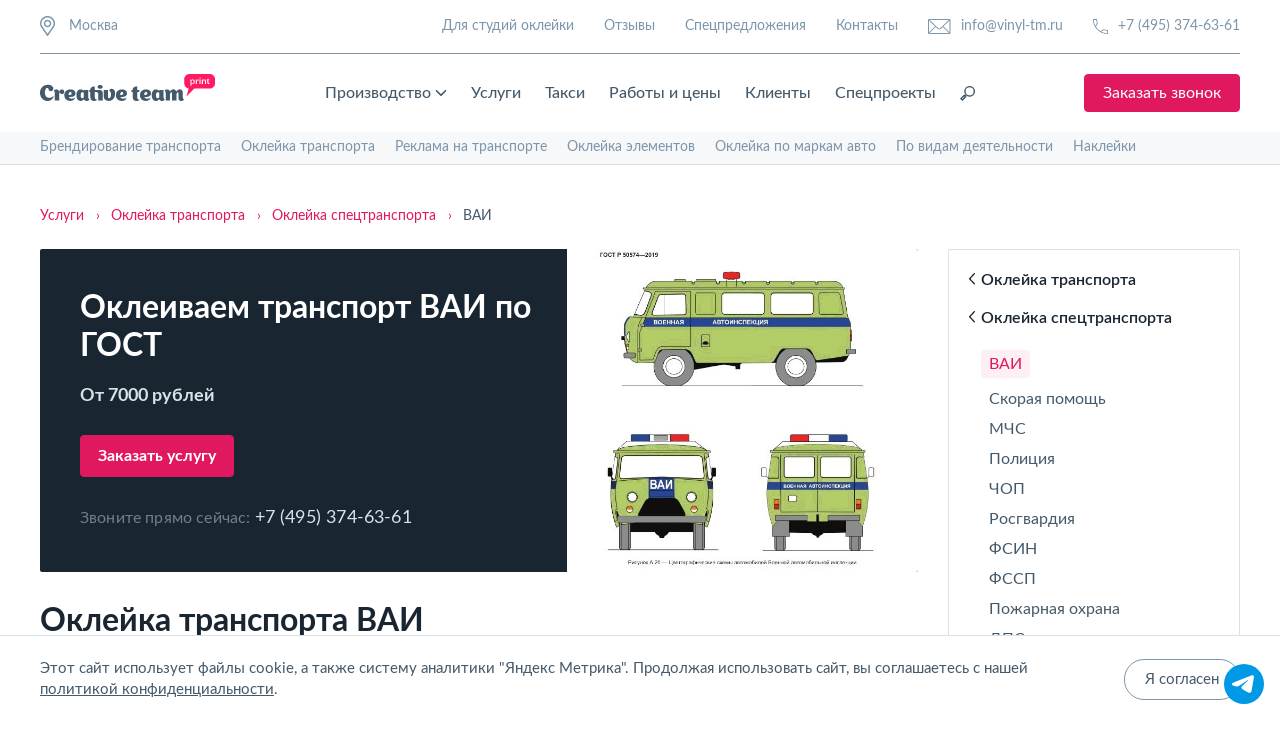

--- FILE ---
content_type: text/html; charset=UTF-8
request_url: https://www.vinyl-tm.ru/services/okleyka-transporta/okleyka-spectransporta/oklejka-transporta-vai/
body_size: 22342
content:
<!DOCTYPE html>
<html lang="ru">
<head>
<base href="https://www.vinyl-tm.ru/">
<meta charset="UTF-8">
<meta name="viewport" content="width=device-width, initial-scale=1.0">
<meta http-equiv="X-UA-Compatible" content="ie=edge">

<meta name="description" content="Оклейка автомобильного транспорта ВАИ виниловой пленкой по ГОСТ 2019 в Москве и Московской области">
<meta name="keywords" content="">

<meta property="og:type" content="website" />
<meta property="og:title" content="Оклейка транспорта ВАИ пленкой по ГОСТ 2019"/>
<meta property="og:description" content="Оклейка автомобильного транспорта ВАИ виниловой пленкой по ГОСТ 2019 в Москве и Московской области"/>
<meta property="og:url" content="https://www.vinyl-tm.ru/services/okleyka-transporta/okleyka-spectransporta/oklejka-transporta-vai/"/>

<!-- Высокое разрешение -->
<meta property="og:image" content="https://www.vinyl-tm.ru/1200x630.png" />
<meta property="og:image:width" content="1200" />
<meta property="og:image:height" content="630" />
<meta property="og:image:type" content="image/png" />
<!-- Стандартное разрешение -->
<meta property="og:image" content="https://www.vinyl-tm.ru/650x342.png" />
<meta property="og:image:width" content="650" />
<meta property="og:image:height" content="342" />
<meta property="og:image:type" content="image/png" />

<meta property="og:site_name" content="Creative Team"/>
<link rel="preconnect" href="https://www.vinyl-tm.ru/services/okleyka-transporta/okleyka-spectransporta/oklejka-transporta-vai/">
<link rel="dns-prefetch" href="https://www.vinyl-tm.ru/services/okleyka-transporta/okleyka-spectransporta/oklejka-transporta-vai/">

<link rel="canonical" href="https://www.vinyl-tm.ru/services/okleyka-transporta/okleyka-spectransporta/oklejka-transporta-vai/">


<script type="application/ld+json">
{
  "@context": "https://schema.org",
  "@type": "WebSite",
  "name": "Creative Team Print",
  "url": "https://www.vinyl-tm.ru/services/okleyka-transporta/okleyka-spectransporta/oklejka-transporta-vai/"
}
</script>

<script type="application/ld+json">{"@context":"https://schema.org","@type":"BreadcrumbList","itemListElement":[{"@type":"ListItem","position":1,"name":"Главная","item":"https://www.vinyl-tm.ru/"},{"@type":"ListItem","position":2,"name":"Услуги","item":"https://www.vinyl-tm.ru/services/"},{"@type":"ListItem","position":3,"name":"Оклейка транспорта","item":"https://www.vinyl-tm.ru/services/okleyka-transporta/"},{"@type":"ListItem","position":4,"name":"Оклейка спецтранспорта","item":"https://www.vinyl-tm.ru/services/okleyka-transporta/okleyka-spectransporta/"},{"@type":"ListItem","position":5,"name":"Оклейка транспорта ВАИ","item":""}]}</script> 



<link rel="stylesheet" rel="preload" as="style" onload="this.onload=null;this.rel='stylesheet'" href="assets/vinyl-tm/public/assets/vinyl-tm/css/normalize.css">
<link rel="stylesheet" rel="preload" as="style" onload="this.onload=null;this.rel='stylesheet'" href="assets/vinyl-tm/public/assets/vinyl-tm/css/swiper-4.5.0.min.css">
<link rel="stylesheet" rel="preload" as="style" onload="this.onload=null;this.rel='stylesheet'" href="assets/vinyl-tm/public/assets/vinyl-tm/css/jquery.scrollbar.css">
<link rel="stylesheet" rel="preload" as="style" onload="this.onload=null;this.rel='stylesheet'" href="assets/vinyl-tm/public/assets/vinyl-tm/css/fancybox-3.5.7.min.css">
<link rel="preload" as="font" type="font/woff" crossorigin="anonymous" href="assets/vinyl-tm/public/assets/vinyl-tm/fonts/Lato/Lato-Bold.woff">
<link rel="preload" as="font" type="font/woff" crossorigin="anonymous" href="assets/vinyl-tm/public/assets/vinyl-tm/fonts/Lato/Lato-Medium.woff">
<link rel="preload" as="font" type="font/woff" crossorigin="anonymous" href="assets/vinyl-tm/public/assets/vinyl-tm/fonts/Lato/Lato-Regular.woff">
<link rel="preload" as="font" type="font/woff" crossorigin="anonymous" href="assets/vinyl-tm/public/assets/vinyl-tm/fonts/Lato/Lato-Semibold.woff">
<link rel="stylesheet" href="/assets/components/minifyx/cache/styles_e47e6afdbc.min.css">

<meta name="msapplication-TileColor" content="#ffffff">
<meta name="msapplication-TileImage" content="/ms-icon-144x144.png">
<meta name="theme-color" content="#ffffff">
<meta name="google-site-verification" content="EadyilRhFtmhSqRH7XecbiMzC0eYhUSlYaxuChKbwtA" />
<meta name="yandex-verification" content="69388e0294c07638" />
<!-- <link rel="shortcut icon" href="/favicon.ico" /> -->
<link rel="apple-touch-icon" sizes="57x57" href="/favicon/apple-icon-57x57.png" />
<link rel="apple-touch-icon" sizes="60x60" href="/favicon/apple-icon-60x60.png" />
<link rel="apple-touch-icon" sizes="72x72" href="/favicon/apple-icon-72x72.png" />
<link rel="apple-touch-icon" sizes="76x76" href="/favicon/apple-icon-76x76.png" />
<link rel="apple-touch-icon" sizes="114x114" href="/favicon/apple-icon-114x114.png" />
<link rel="apple-touch-icon" sizes="120x120" href="/favicon/apple-icon-120x120.png" />
<link rel="apple-touch-icon" sizes="144x144" href="/favicon/apple-icon-144x144.png" />
<link rel="apple-touch-icon" sizes="152x152" href="/favicon/apple-icon-152x152.png" />
<link rel="apple-touch-icon" sizes="180x180" href="/favicon/apple-icon-180x180.png" />
<link rel="icon" type="image/png" sizes="192x192" href="/favicon/android-icon-192x192.png" />
<link rel="icon" type="image/png" sizes="32x32" href="/favicon/favicon-32x32.png" />
<link rel="icon" type="image/png" sizes="96x96" href="/favicon/favicon-96x96.png" />
<link rel="icon" type="image/png" sizes="16x16" href="/favicon/favicon-16x16.png" />
<link rel="manifest" href="/favicon/manifest.json"  />


<title>        Оклейка транспорта ВАИ пленкой по ГОСТ 2019</title>

<style>
  #pact-widget {
    right: 8px !important;
    bottom: 0px !important;
    left: initial !important;
    width: 64px !important;
    height: 64px !important;
    padding: 6px !important;
  }
  #pact-widget .pact-widget__title {
    display: none !important;
  }
  #pact-widget li img {
    width: 40px !important;
    height: 40px !important;
    margin-bottom: 0 !important;
  }
  #pact-widget > ul:nth-child(2) > li:nth-child(1) > a:nth-child(1) > span:nth-child(2) {
    display: none !important;
  }
</style>


<!-- Begin VK pixel -->
<script>
	!function(){ var t=document.createElement("script");t.type="text/javascript",t.async=!0,t.src='https://vk.com/js/api/openapi.js?169',t.onload=function(){ VK.Retargeting.Init("VK-RTRG-1606985-4D9eo"),VK.Retargeting.Hit()},document.head.appendChild(t)}();
</script>
<!-- End VK pixel -->

<script>
GEO_REGION = '';
PHONES = [];
PHONES['Москва'] = '+74953746361';
PHONES['Регионы'] = '88003336059';
</script>
<script>
    var ID_PAGE = '639';
    var HTTP_HOST = 'www.vinyl-tm.ru';
    var SUCCESS_LINK = 'https://www.vinyl-tm.ru/thanks/';
    var CART_LINK = 'https://www.vinyl-tm.ru/cart/';
    var PRODUCT_PROP_LINK = 'https://www.vinyl-tm.ru/product-prop.json';
    </script>
<script type="text/javascript">OfficeConfig={"cssUrl":"\/assets\/components\/office\/css\/","jsUrl":"\/assets\/components\/office\/js\/","actionUrl":"\/assets\/components\/office\/action.php","close_all_message":"\u0437\u0430\u043a\u0440\u044b\u0442\u044c \u0432\u0441\u0435","pageId":639,"csrf":"3d1895f0fa1c43355f0712bcdc9c5888"};</script>
</head><body class="content-page" itemscope itemtype="https://schema.org/WebPage">
    <link itemprop="url" href="https://www.vinyl-tm.ru/services/okleyka-transporta/okleyka-spectransporta/oklejka-transporta-vai/">

<!--noindex-->
<!--спасибо-->
<div id="modalThanks" class="popup">
  <div class="popup-overlay">
    <div class="popup-content popup-content_form">
      <div class="popup-content_wrap modal-form_twinned">
        <div class="popup-close modal-form__close">
          <svg width="20" height="20" viewBox="0 0 20 20" fill="#192632" class="ico-svg" xmlns="http://www.w3.org/2000/svg"><rect width="26.605" height="1.679" rx=".84" transform="scale(1 -1) rotate(45 24.736 -8.567)"/><rect x="18.813" y="20" width="26.605" height="1.679" rx=".84" transform="rotate(-135 18.813 20)"/></svg>
        </div>
        <form action="" method="POST" class="m-form-consult js-validateForm_Policy">
          <div class="m-form-consult__title">Спасибо!</div>
          <div class="m-form-consult__text">Мы скоро свяжемся с вами.</div>
        </form>
        <div class="m-form-consult__image"><img data-src="assets/vinyl-tm/public/assets/vinyl-tm/img/consult.jpg" alt="" class="m-form-consult__img lazy"></div>
      </div>
    </div>
  </div>
</div>
<!--формы-->
<div id="modalFormCallback" class="popup">
  <div class="popup-overlay">
    <div class="popup-content popup-content_form">
      <div class="popup-content_wrap modal-form_twinned">
        <div class="popup-close modal-form__close">
          <svg width="20" height="20" viewBox="0 0 20 20" fill="#192632" class="ico-svg" xmlns="http://www.w3.org/2000/svg"><rect width="26.605" height="1.679" rx=".84" transform="scale(1 -1) rotate(45 24.736 -8.567)"></rect><rect x="18.813" y="20" width="26.605" height="1.679" rx=".84" transform="rotate(-135 18.813 20)"></rect></svg>
        </div>
        <form action="" method="POST" class="m-form-consult js-validateForm_Policy">
          <div class="m-form-consult__title">Заказать звонок</div>
          <div class="m-form-consult__text">Оставьте свои контакты для связи, и мы скоро свяжемся с вами.</div>
                                                                      <div class="form-field">
            <input type="text" name="name" id="mFormConsult_name_all" class="form-input form-input_dark m-form-consult__input" placeholder="Ваше имя" data-req="">
            <div class="form-field__prompt">Заполните поле</div>
          </div>
                                                                      <div class="form-field">
            <input type="tel" name="phone" id="mFormConsult_phone_all" class="form-input form-input_dark m-form-consult__input" placeholder="+7 ___ ___ __ __" data-req="" im-insert="true">
            <div class="form-field__prompt">Заполните поле</div>
          </div>
                                                                      <input type="hidden" name="mFormConsult_hidden" class="form__input_hide">
          <input type="submit" name="frm_modconsult_submit" onclick="yaCounter26883291.reachGoal('tar1'); ga('send', 'event', 'button', 'click', 'sendform');" class="button button_primary m-form-consult__submit" value="Отправить заявку">
          <div class="m-form-consult__policy">
            <input type="checkbox" name="policy_check" id="mFormConsult_policy_all" class="form-policy__checkbox m-form-consult__checkbox" checked="" data-req="">
            <label for="mFormConsult_policy_all">
              Я согласен с обработкой <a href="policy/" target="_blank" class="m-form-consult__link">персональных данных</a>
            </label>
          </div>
        </form>
        <div class="m-form-consult__image"><img data-src="assets/vinyl-tm/public/assets/vinyl-tm/img/consult.jpg" alt="" class="m-form-consult__img lazy"></div>
      </div>
    </div>
  </div>
</div>
<div id="modalFormConsult" class="popup">
  <div class="popup-overlay">
    <div class="popup-content popup-content_form">
      <div class="popup-content_wrap modal-form_twinned">
        <div class="popup-close modal-form__close">
          <svg width="20" height="20" viewBox="0 0 20 20" fill="#192632" class="ico-svg" xmlns="http://www.w3.org/2000/svg"><rect width="26.605" height="1.679" rx=".84" transform="scale(1 -1) rotate(45 24.736 -8.567)"></rect><rect x="18.813" y="20" width="26.605" height="1.679" rx=".84" transform="rotate(-135 18.813 20)"></rect></svg>
        </div>
        <form action="" method="POST" class="m-form-consult js-validateForm_Policy">
          <div class="m-form-consult__title" data-title="Получить консультацию">Получить консультацию</div>
          <div class="m-form-consult__text" data-desc="Оставьте свои контакты для связи, и мы скоро свяжемся с вами.">Оставьте свои контакты для связи, и мы скоро свяжемся с вами.</div>
                                                                      <div class="form-field">
            <input type="text" name="name" id="mFormConsult_name_all2" class="form-input form-input_dark m-form-consult__input" placeholder="Ваше имя" data-req="">
            <div class="form-field__prompt">Заполните поле</div>
          </div>
                                                                      <div class="form-field">
            <input type="tel" name="phone" id="mFormConsult_phone_all2" class="form-input form-input_dark m-form-consult__input" placeholder="+7 ___ ___ __ __" data-req="" im-insert="true">
            <div class="form-field__prompt">Заполните поле</div>
          </div>
                                                                      <div class="form-field">
            <input type="email" name="email" id="mFormConsult_mail_all2" class="form-input form-input_dark m-form-consult__input" placeholder="exemple@mail.ru">
            <div class="form-field__prompt">Заполните поле</div>
          </div>
                                        <input type="hidden" name="mFormConsult_hidden" class="form__input_hide">
          <input type="submit" name="frm_modconsult_submit" onclick="yaCounter26883291.reachGoal('tar1'); ga('send', 'event', 'button', 'click', 'sendform');" class="button button_primary m-form-consult__submit" value="Отправить заявку">
          <div class="m-form-consult__policy">
            <input type="checkbox" name="policy_check" id="mFormConsult_policy_all2" class="form-policy__checkbox m-form-consult__checkbox" checked="" data-req="">
            <label for="mFormConsult_policy_all2">
              Я согласен с обработкой <a href="policy/" target="_blank" class="m-form-consult__link">персональных данных</a>
            </label>
          </div>
        </form>
        <div class="m-form-consult__image"><img data-src="assets/vinyl-tm/public/assets/vinyl-tm/img/consult.jpg" alt="" class="m-form-consult__img lazy"></div>
      </div>
    </div>
  </div>
</div>
<!--магазин-->
<div id="modalAccountRegistry" class="popup">
    <div class="popup-overlay">
      <div class="popup-content popup-content_modal-account">
        <div class="popup-content_wrap" id="office-signin-form">
          <form method="POST" class="m-form-account js-validateForm_Policy">
            <div class="popup-close modal-form__close">
              <svg width="20" height="20" viewBox="0 0 20 20" fill="#44596A" class="ico-svg" xmlns="http://www.w3.org/2000/svg">
                <rect width="26.605" height="1.679" rx=".84" transform="scale(1 -1) rotate(45 24.736 -8.567)" />
                <rect x="18.813" y="20" width="26.605" height="1.679" rx=".84" transform="rotate(-135 18.813 20)" /></svg>
            </div>
            <div class="m-form-account__title">Регистрация</div>
            <div class="form-field">
              <span class="form-account__label">ФИО или Имя</span>
              <input type="text" name="fullname" id="mFormAccountReg_name" class="form-input form-input_dark form-account__input" placeholder="Введите ваше имя" data-req>
              <div class="form-field__prompt">Заполните поле</div>
            </div>
            <div class="form-field">
              <span class="form-account__label">Почта</span>
              <input type="email" name="email" id="mFormAccountReg_email" class="form-input form-input_dark form-account__input" placeholder="example@mail.ru" data-req>
              <div class="form-field__prompt">Заполните поле</div>
            </div>
            
            
            <input type="hidden" name="action" value="auth/formRegister">
            <input type="hidden" name="mFormAccountReg_hidden" class="form__input_hide">
            <input type="submit" name="frm_modaccountreg_submit" class="button button_primary form-account__submit" value="Зарегистрироваться">
            <div class="m-form-account__policy">
              <input type="checkbox" name="mFormPolicy_check" id="mFormAccountReg_policy" value="1" class="m-form-account__policy-checkbox form-policy__checkbox" checked data-req>
              <label for="mFormAccountReg_policy">
                Я согласен с <a href="policy/" class="m-form-account__link">политикой конфиденциальности</a>
              </label>
            </div>
            <div class="m-form-account__option">Зарегистрированы?<span class="m-form-account__ref js-modalFormNested_Call" data-modal-form="modalAccountEntry">Войти</span></div>
          </form>
        </div>
      </div>
    </div>
  </div>
	
	<div id="modalAccountRecovery" class="popup">
    <div class="popup-overlay">
      <div class="popup-content popup-content_modal-account">
        <div class="popup-content_wrap" id="office-recovery-form">
          <form method="POST" class="m-form-account js-validateForm">
            <div class="popup-close modal-form__close">
              <svg width="20" height="20" viewBox="0 0 20 20" fill="#44596A" class="ico-svg" xmlns="http://www.w3.org/2000/svg">
                <rect width="26.605" height="1.679" rx=".84" transform="scale(1 -1) rotate(45 24.736 -8.567)" />
                <rect x="18.813" y="20" width="26.605" height="1.679" rx=".84" transform="rotate(-135 18.813 20)" /></svg>
            </div>
            <div class="m-form-account__title">Восстановление доступа</div>
            <div class="form-field">
              <span class="form-account__label">E-mail или Телефон</span>
              <input type="text" name="username" id="mFormAccountRecovery_email" class="form-input form-input_dark form-account__input" placeholder="example@mail.ru" data-req>
              <div class="form-field__prompt">Заполните поле</div>
            </div>
            <!--div class="m-form-account__captcha"><img src="assets/vinyl-tm/public/assets/vinyl-tm/img/captcha.png" alt=""></div-->
            <input type="hidden" name="action" value="auth/formLogin">
            <input type="hidden" name="mFormAccountRecovery_hidden" class="form__input_hide">
            <input type="submit" name="frm_modaccountrecovery_submit" class="button button_primary form-account__submit" value="Далее">
          </form>
        </div>
      </div>
    </div>
  </div>
<div id="modalAccountEntry" class="popup">
    <div class="popup-overlay">
      <div class="popup-content popup-content_modal-account">
        <div class="popup-content_wrap" id="office-auth-form">
          <form method="POST" id="office-auth-login" class="m-form-account js-validateForm">
            <div class="popup-close modal-form__close">
              <svg width="20" height="20" viewBox="0 0 20 20" fill="#44596A" class="ico-svg" xmlns="http://www.w3.org/2000/svg">
                <rect width="26.605" height="1.679" rx=".84" transform="scale(1 -1) rotate(45 24.736 -8.567)" />
                <rect x="18.813" y="20" width="26.605" height="1.679" rx=".84" transform="rotate(-135 18.813 20)" /></svg>
            </div>
            <div class="m-form-account__title">Вход</div>
            <div class="form-field">
              <span class="form-account__label">E-mail или Телефон</span>
              <input type="text" name="username" id="mFormAccountEntry_email" class="form-input form-input_dark form-account__input" placeholder="example@mail.ru" data-req>
              <div class="form-field__prompt">Заполните поле</div>
            </div>
            <div class="form-field">
              <span class="form-account__label">Пароль</span>
              <input type="password" name="password" id="mFormAccountEntry_password" class="form-input form-input_dark form-account__input js-valueHide_Switch" value="" placeholder="Введите пароль" data-req>
              <div class="account-password__link-restore js-modalFormNested_Call" data-modal-form="modalAccountRecovery">Забыли пароль?</div>
              <div class="account-password__ico js-passIco_Switch">
                <svg width="16" height="15" viewBox="0 0 16 15" fill="#44596A" xmlns="http://www.w3.org/2000/svg" class="ico-eye_pass-svg">
                  <path class="st0" d="M7.2,14.4c-3.1,0-7.2-3-7.2-4.8c0-0.9,1.1-2.1,2.5-3.1L0.1,3.2c-0.2-0.3-0.2-0.8,0.2-1C0.6,2,1,2.1,1.3,2.4 l2.5,3.4C4.6,5.4,5.6,5,6.5,4.9V0.7C6.5,0.3,6.8,0,7.2,0s0.7,0.3,0.7,0.7v4.2C8.8,5,9.8,5.4,10.7,5.8l2.5-3.4c0.2-0.3,0.7-0.4,1-0.2 c0.3,0.2,0.4,0.7,0.2,1l-2.4,3.3c1.5,1,2.5,2.2,2.5,3.1C14.4,11.4,10.3,14.4,7.2,14.4z M7.2,6.3c-2.7,0-5.7,2.7-5.8,3.4 C1.5,10.3,4.5,13,7.2,13s5.7-2.7,5.8-3.4C12.9,8.9,9.9,6.3,7.2,6.3z" />
                  <path class="st0" d="M7.2,12.7c-1.7,0-3-1.3-3-3s1.3-3,3-3s3,1.3,3,3S8.9,12.7,7.2,12.7z M7.2,8.1c-0.9,0-1.6,0.7-1.6,1.6 s0.7,1.6,1.6,1.6c0.9,0,1.6-0.7,1.6-1.6S8.1,8.1,7.2,8.1z" /></svg>
              </div>
              <div class="account-password__ico js-passIco_Switch">
                <svg width="18" height="15" viewBox="0 0 18 15" fill="#44596A" xmlns="http://www.w3.org/2000/svg" class="ico-eye_pass_cross-svg account-password__ico--hide">
                  <path class="st0" d="M8.6,14.4c-3.1,0-7.2-3-7.2-4.8c0-0.9,1.1-2.1,2.5-3.1L1.6,3.2c-0.2-0.3-0.2-0.8,0.2-1C2,2,2.5,2.1,2.7,2.4 l2.5,3.4C6.1,5.4,7,5,7.9,4.9V0.7C7.9,0.3,8.2,0,8.6,0s0.7,0.3,0.7,0.7v4.2c0.9,0.1,1.9,0.4,2.8,0.9l2.5-3.4c0.2-0.3,0.7-0.4,1-0.2 c0.3,0.2,0.4,0.7,0.2,1l-2.4,3.3c1.5,1,2.5,2.2,2.5,3.1C15.8,11.4,11.7,14.4,8.6,14.4z M8.6,6.3C6,6.3,2.9,8.9,2.8,9.6 C2.9,10.3,6,13,8.6,13s5.7-2.7,5.8-3.4C14.4,8.9,11.3,6.3,8.6,6.3z" />
                  <path class="st0" d="M8.6,12.7c-1.7,0-3-1.3-3-3s1.3-3,3-3s3,1.3,3,3S10.3,12.7,8.6,12.7z M8.6,8.1C7.8,8.1,7,8.8,7,9.7 c0,0.9,0.7,1.6,1.6,1.6c0.9,0,1.6-0.7,1.6-1.6C10.2,8.8,9.5,8.1,8.6,8.1z" />
                  <rect x="-0.3" y="9.2" transform="matrix(0.9509 -0.3095 0.3095 0.9509 -2.5934 3.1012)" width="17.5" height="1" /></svg>
              </div>
            </div>
            <!--div class="m-form-account__captcha"><img src="assets/vinyl-tm/public/assets/vinyl-tm/img/captcha.png" alt=""></div-->
            <input type="hidden" name="action" value="auth/formLogin">
            <input type="hidden" name="mFormAccountEntry_hidden" class="form__input_hide">
            <input type="submit" name="frm_modaccountentry_submit" class="button button_primary form-account__submit" value="Войти">
            <div class="m-form-account__option">Не зарегистрированы? <span class="m-form-account__ref js-modalFormNested_Call" data-modal-form="modalAccountRegistry">Зарегистрироваться</span></div>
          </form>
        </div>
      </div>
    </div>
  </div>  

<div id="modalAccountRecovery" class="popup">
    <div class="popup-overlay">
      <div class="popup-content popup-content_modal-account">
        <div class="popup-content_wrap" id="office-recovery-form">
          <form method="POST" class="m-form-account js-validateForm">
            <div class="popup-close modal-form__close">
              <svg width="20" height="20" viewBox="0 0 20 20" fill="#44596A" class="ico-svg" xmlns="http://www.w3.org/2000/svg">
                <rect width="26.605" height="1.679" rx=".84" transform="scale(1 -1) rotate(45 24.736 -8.567)" />
                <rect x="18.813" y="20" width="26.605" height="1.679" rx=".84" transform="rotate(-135 18.813 20)" /></svg>
            </div>
            <div class="m-form-account__title">Восстановление доступа</div>
            <div class="form-field">
              <span class="form-account__label">E-mail или Телефон</span>
              <input type="text" name="username" id="mFormAccountRecovery_email" class="form-input form-input_dark form-account__input" placeholder="example@mail.ru" data-req>
              <div class="form-field__prompt">Заполните поле</div>
            </div>
            <!--div class="m-form-account__captcha"><img src="assets/vinyl-tm/public/assets/vinyl-tm/img/captcha.png" alt=""></div-->
            <input type="hidden" name="action" value="auth/formLogin">
            <input type="hidden" name="mFormAccountRecovery_hidden" class="form__input_hide">
            <input type="submit" name="frm_modaccountrecovery_submit" class="button button_primary form-account__submit" value="Далее">
          </form>
        </div>
      </div>
    </div>
  </div>
  
  
  <div class="js-modalFormCall" data-modal-form="modalShop_AddToCart" style="display:none"></div>

  <div class="js-modalFormCall" data-modal-form="modalShop_Error" style="display:none"></div>
  <div id="modalShop_Error" class="popup">
    <div class="popup-overlay">
      <div class="popup-content popup-content_modal-account">
        <div class="popup-content_wrap">
          <div class="m-form-account">
            <div class="popup-close modal-form__close">
              <svg width="20" height="20" viewBox="0 0 20 20" fill="#44596A" class="ico-svg" xmlns="http://www.w3.org/2000/svg">
                <rect width="26.605" height="1.679" rx=".84" transform="scale(1 -1) rotate(45 24.736 -8.567)" />
                <rect x="18.813" y="20" width="26.605" height="1.679" rx=".84" transform="rotate(-135 18.813 20)" /></svg>
            </div>
            <div class="m-form-account__title js-modal-title"></div>
            <div class="m-form-account__text js-modal-text"></div>
            <a href="javascript:void(0);" class="button button_primary form-account__submit js-modal-close">ОК</a>
          </div>
        </div>
      </div>
    </div>
  </div>

  <div id="modalOrderProcess" class="popup js-productCartAmount">
    <div class="popup-overlay">
      <div class="popup-content popup-content_modal-order">
        <div class="popup-content_wrap">
          <form method="POST" class="m-form-order js-validateForm_Policy">
            <div class="popup-close modal-form__close">
              <svg width="20" height="20" viewBox="0 0 20 20" fill="#44596A" class="ico-svg" xmlns="http://www.w3.org/2000/svg">
                <rect width="26.605" height="1.679" rx=".84" transform="scale(1 -1) rotate(45 24.736 -8.567)" />
                <rect x="18.813" y="20" width="26.605" height="1.679" rx=".84" transform="rotate(-135 18.813 20)" /></svg>
            </div>

            <div class="js-body-modal">
            
            </div>

            <div class="m-form-order__process">
              <div class="m-form-order__title">Контактные данные</div>
              <div class="m-form-order__fields">
                <div class="form-field">
                  <span class="form-account__label">Имя</span>
                  <input type="text" name="name" id="mFormOrder_name" class="form-input form-input_dark form-account__input" placeholder="Введите ваше имя" data-req>
                  <div class="form-field__prompt">Заполните поле</div>
                </div>
                <div class="form-field">
                  <span class="form-account__label">Телефон</span>
                  <input type="tel" name="phone" id="mFormOrder_phone" class="form-input form-input_dark form-account__input" placeholder="+7 ___ ___ __ __" data-req>
                  <div class="form-field__prompt">Заполните поле</div>
                </div>
                <div class="form-field">
                  <span class="form-account__label">Адрес доставки</span>
                  <input type="text" name="address" id="mFormOrder_address" class="form-input form-input_dark form-account__input" placeholder="Укажите адрес" data-req>
                  <div class="form-field__prompt">Заполните поле</div>
                </div>
              </div>
              <!--div class="m-form-order__captcha"><img src="assets/vinyl-tm/public/assets/vinyl-tm/img/captcha.png" alt=""></div-->
              <input type="hidden" name="mFormOrder_hidden" class="form__input_hide">
              <input type="submit" name="frm_modorder_submit" class="button button_primary form-account__submit" value="Оформить заказ">
              <div class="m-form-order__policy">
                <input type="checkbox" name="mFormPolicy_check" id="mFormOrder_policy" class="m-form-order__policy-checkbox form-policy__checkbox" checked data-req>
                <label for="mFormAccountReg_policy">
                  Я согласен с <a href="policy/" target="_blank" class="m-form-order__link">политикой конфиденциальности</a>
                </label>
              </div>
            </div>

          </form>
        </div>
      </div>
    </div>
  </div>

  <div class="search-popup">
    <div class="search-popup__close js-searchPopup_Close">
      <svg width="22" height="22" viewBox="0 0 22 22" fill="#44596A" xmlns="http://www.w3.org/2000/svg" class="search-popup__close-ico">
        <path d="M21.529.471c-.629-.628-1.572-.628-2.2 0L11 8.8 2.671.471c-.628-.628-1.571-.628-2.2 0-.628.629-.628 1.572 0 2.2L8.8 11 .471 19.329c-.628.628-.628 1.571 0 2.2.315.314.629.471 1.1.471.472 0 .786-.157 1.1-.471L11 13.2l8.329 8.329c.314.314.785.471 1.1.471.314 0 .785-.157 1.1-.471.628-.629.628-1.572 0-2.2L13.2 11l8.329-8.329c.628-.628.628-1.571 0-2.2z" /></svg>
    </div>
    <div class="search-popup-content section">
      <div class="section-wrapper search-popup-wrap">
        <form method="GET" action="search/" class="search-popup__form">
          <input type="search" name="query" id="searchPopupField" value="" class="search-popup__input" placeholder="Поиск">
          <input type="submit" id="searchPopupButton" class="button button_primary search-popup__submit" value="Найти">
        </form>
      </div>
    </div>
  </div>
<!--/noindex-->
<div id="headerPage" class="header_light section" itemscope itemtype="http://schema.org/WPHeader">
  <div class="section-wrapper">
    <div class="header__sup">
      <div class="header-place">
        <div class="header-place__point">
          <img src="assets/vinyl-tm/public/assets/vinyl-tm/img/ico/ico-map_pin_thick.svg" alt="" class="header-place__img">
          <div class="header-place__name">Москва</div>
        </div>

        <div class="header-place__selector">
          <select class="header-place__select" multiple>
            <option value=""></option>
            <option selected="">Москва</option>
            <option>Санкт-Петербург</option>
            <option>Красногорск</option>
            <option>Истра</option>
            <option>Мытищи</option>
            <option>Екатеринбург</option>
            <option>Нижний Новгород</option>
            <option>Новосибирск</option>
            <option>Казань</option>
            <option>Челябинск</option>
            <option>Краснодар</option>
          </select>
        </div>

      </div>
      <div class="header-profile">
        
        
        <a href="vinyl-tm-oklejka/" class="header-profile__item">Для студий оклейки</a>
        <a href="reviews/" class="header-profile__item">Отзывы</a>
        <a href="special-offers/" class="header-profile__item">Спецпредложения</a>
        <a href="contacts/" class="header-profile__item">Контакты</a>
        <a href="mailto:info@vinyl-tm.ru" onclick="yaCounter26883291.reachGoal('tar4'); fbq('track', 'Contact');" class="header-profile__item header-profile__item-mail">
          <svg width="23" height="15" viewBox="0 0 23 15" class="ico-svg" fill="#7D96AB" xmlns="http://www.w3.org/2000/svg"><path d="M21.234 0H1.266C.567 0 0 .567 0 1.266v12.468C0 14.433.567 15 1.266 15h19.968c.699 0 1.266-.567 1.266-1.266V1.266C22.5.567 21.933 0 21.234 0zM.937 1.584l6.043 5.77-6.043 6.048V1.584zM12.755 8.7a2.169 2.169 0 01-3.005 0L1.617.938h19.266L12.755 8.7zm-5.096-.698L9.1 9.375a3.112 3.112 0 004.298 0l1.439-1.373 6.066 6.06H1.598l6.061-6.06zm7.861-.647l6.043-5.77v11.812L15.52 7.355z"/></svg>
          info@vinyl-tm.ru        </a>
        <a href="tel:+74953746361" onclick="yaCounter26883291.reachGoal('tar3'); fbq('track', 'Contact');" class="header-profile__item header-profile__item-phone mgo-number">
          <svg width="20" height="20" viewBox="0 0 20 20" class="ico-svg" fill="#7D96AB" xmlns="http://www.w3.org/2000/svg"><path d="M13.947 13.684l-4.079 2.5a18.188 18.188 0 01-5.92-5.92l2.368-4.08L5.132 0H0v.526A19.43 19.43 0 0019.474 20H20v-5.132l-6.053-1.184zm5 2.106v3.157c-2.894-.131-5.526-.79-8.026-2.105l3.158-1.974 4.868.921zM4.211 1.053l.92 4.868-1.842 3.29c-1.315-2.5-2.105-5.264-2.105-8.027h3.027v-.131z"/></svg>
          +7 (495) 374-63-61        </a>
      </div>
      
      
    </div>
    <div class="header__nav">
      <div id="headerBurger" class="header-burger"><img src="assets/vinyl-tm/img/ico/ico-burger_black.svg" alt="Значок элемента открытия мобильной навигации" class="header-burger__img"></div>
      <a href="/" class="header-logo">
        <img src="assets/vinyl-tm/img/creative-logo_black.svg" alt="Оклейка авто плёнкой и брендирование корпоративного транспорта в Москве" class="header-logo__img">
      </a>
      <div class="header-menu" itemscope itemtype="http://schema.org/SiteNavigationElement">
        <div class="header-menu__dropdown">
          <a itemprop="url" href="services/poligraficheskie-uslugi/" class="header-menu__item accent">
            Производство
            <svg width="16" height="16" viewBox="0 0 16 16" fill="#44596a" class="header-menu__dropdown-control" xmlns="http://www.w3.org/2000/svg"><path d="M1.29 4.29a.996.996 0 011.41 0L8 9.58l5.29-5.29A.996.996 0 1114.7 5.7l-6 6a.996.996 0 01-1.41 0l-6-6a.996.996 0 010-1.41z"/></svg>
          </a>
          <div class="dropdown">
            <div class="dropdown-list">
              <a itemprop="url" href="services/poligraficheskie-uslugi/plotternaya-rezka/" class="dropdown-item">Плоттерная резка</a>
              <a itemprop="url" href="services/poligraficheskie-uslugi/pechat-reklamnyix-bannerov/" class="dropdown-item">Печать баннеров</a>
              <a itemprop="url" href="services/poligraficheskie-uslugi/pechat-na-plenke/" class="dropdown-item">Печать на пленке</a>
              <a itemprop="url" href="services/poligraficheskie-uslugi/pechat-na-oboyax/" class="dropdown-item">Печать на обоях</a>
              <a itemprop="url" href="services/poligraficheskie-uslugi/izgotovlenie-tablichek/" class="dropdown-item">Изготовление табличек</a>
              <a itemprop="url" href="services/poligraficheskie-uslugi/pechat-stikerov/" class="dropdown-item">Печать стикеров</a>
              <a itemprop="url" href="services/poligraficheskie-uslugi/antigraffiti-plenka/" class="dropdown-item">Антиграффити пленка</a>
              <a itemprop="url" href="services/poligraficheskie-uslugi/roll-ap-rollap-stendyi/" class="dropdown-item">Ролл ап (роллап) стенды</a>
            </div>
          </div>
        </div>
          
          
          <a itemprop="url" href="services/" 
               class="header-menu__item first menu__item_current">Услуги</a><a itemprop="url" href="taxi/" 
               class="header-menu__item ">Такси</a><a itemprop="url" href="works/" 
               class="header-menu__item ">Работы и цены</a><a itemprop="url" href="clients/" 
               class="header-menu__item ">Клиенты</a><a itemprop="url" href="portfolio/" 
               class="header-menu__item last">Спецпроекты</a>            <div class="header-search js-searchPopup_Call">
              <svg width="15" height="15" viewBox="0 0 16 16" fill="#ffffff" xmlns="http://www.w3.org/2000/svg" class="header-search__ico">
              <path d="M4.571 5.714C4.571 2.571 7.143 0 10.286 0S16 2.571 16 5.714c0 3.143-2.571 5.715-5.714 5.715a5.63 5.63 0 01-3.5-1.215l-.5.5.714.715L2.429 16 0 13.571 4.571 9l.715.714.5-.5a5.63 5.63 0 01-1.215-3.5zM2 13.571l.429.429L5 11.429 4.571 11 2 13.571zM10.286 10a4.298 4.298 0 004.285-4.286 4.298 4.298 0 00-4.285-4.285A4.298 4.298 0 006 5.714 4.298 4.298 0 0010.286 10z" /></svg>
            </div>
        
      </div>
      <div class="header-search_mob js-searchPopup_Call">
          <svg width="15" height="15" viewBox="0 0 16 16" fill="#ffffff" xmlns="http://www.w3.org/2000/svg" class="header-search__ico">
            <path d="M4.571 5.714C4.571 2.571 7.143 0 10.286 0S16 2.571 16 5.714c0 3.143-2.571 5.715-5.714 5.715a5.63 5.63 0 01-3.5-1.215l-.5.5.714.715L2.429 16 0 13.571 4.571 9l.715.714.5-.5a5.63 5.63 0 01-1.215-3.5zM2 13.571l.429.429L5 11.429 4.571 11 2 13.571zM10.286 10a4.298 4.298 0 004.285-4.286 4.298 4.298 0 00-4.285-4.285A4.298 4.298 0 006 5.714 4.298 4.298 0 0010.286 10z" /></svg>
        </div>
      <button class="button header__button js-modalFormCall" data-modal-form="modalFormCallback">Заказать звонок</button>
      
      <a href="tel:+74953746361" onclick="yaCounter26883291.reachGoal('tar3'); fbq('track', 'Contact');" class="button header__button_mob mgo-number">
        <!--<img src="assets/vinyl-tm/public/assets/vinyl-tm/img/ico/ico-phone_white.svg" alt="" class="header__button_mob-img">-->
        <svg width="22" height="23" viewBox="0 0 22 23" fill="none" stroke="#44596A" stroke-width="1.4" xmlns="http://www.w3.org/2000/svg" class="header__button_mob-img"><path d="M20.3324 15.1962L15.9314 13.96L14.2501 15.6413C13.5578 16.3336 11.8766 15.0479 9.6266 12.7732C7.35192 10.4985 6.09095 8.81721 6.75852 8.14964L8.43981 6.46835L7.20357 2.06734C6.28875 1.15252 4.82999 1.15252 3.91517 2.06734L3.93989 2.04261L1.46741 4.53982C0.10755 5.89968 1.86301 11.4875 6.38765 16.0121C10.9123 20.5368 16.5001 22.2922 17.86 20.9324L20.3324 18.4599C21.2225 17.5698 21.2225 16.0863 20.3324 15.1962Z"/></svg>
      </a>
      
    </div>
  </div>
</div>
<div class="header-services">
  
    <div class="section-wrapper">
        <a href="services/brendirovanie-transporta/" class="header-services__item">Брендирование транспорта</a>
        <a href="services/okleyka-transporta/" class="header-services__item">Оклейка транспорта</a>
        <a href="services/reklama-na-transporte/" class="header-services__item">Реклама на транспорте</a>
        <a href="services/okleyka-elementov/" class="header-services__item">Оклейка элементов</a>
        <a href="services/okleyka-po-markam/" class="header-services__item">Оклейка по маркам авто</a>
        <a href="services/vidy-deyatelnosti/" class="header-services__item">По видам деятельности</a>
        <a href="services/nakleyki/" class="header-services__item">Наклейки</a> 
    </div>
</div>
<div id="sidenavMob" class="sidenav animated">
  <div class="sidenav-wrapper">
    <div class="sidenav-close">
      <svg width="20" height="20" viewBox="0 0 20 20" fill="#192632" class="ico-svg" xmlns="http://www.w3.org/2000/svg"><rect width="26.605" height="1.679" rx=".84" transform="scale(1 -1) rotate(45 24.736 -8.567)"/><rect x="18.813" y="20" width="26.605" height="1.679" rx=".84" transform="rotate(-135 18.813 20)"/></svg>
    </div>
    
    
    <div class="sidenav-menu">
      <div class="sidenav-menu__module">
        <a href="/" class="sidenav-menu__item first">Компания</a><a href="services/" class="sidenav-menu__item aside__link-page_current">Услуги</a><a href="taxi/" class="sidenav-menu__item ">Такси</a><a href="works/" class="sidenav-menu__item ">Работы и цены</a><a href="clients/" class="sidenav-menu__item ">Клиенты</a><a href="contacts/" class="sidenav-menu__item ">Контакты</a><a href="portfolio/" class="sidenav-menu__item ">Спецпроекты</a><a href="o-kompanii/" class="sidenav-menu__item ">О компании</a><a href="news/" class="sidenav-menu__item last">Новости</a>      </div>
      <div class="sidenav-menu__module">
        <a href="/" class="sidenav-menu__item">О компании</a>
        <a href="clients/" class="sidenav-menu__item">Клиенты</a>
        <a href="contacts/" class="sidenav-menu__item">Контакты</a>
      </div>
    </div>
    <div class="sidenav-callback">
      <a href="mailto:info@vinyl-tm.ru" class="sidenav-callback__item sidenav-callback__mail" onclick="yaCounter26883291.reachGoal('tar4'); fbq('track', 'Contact');">
        <svg width="23" height="15" viewBox="0 0 23 15" class="ico-svg" fill="#192632" xmlns="http://www.w3.org/2000/svg"><path d="M21.234 0H1.266C.567 0 0 .567 0 1.266v12.468C0 14.433.567 15 1.266 15h19.968c.699 0 1.266-.567 1.266-1.266V1.266C22.5.567 21.933 0 21.234 0zM.937 1.584l6.043 5.77-6.043 6.048V1.584zM12.755 8.7a2.169 2.169 0 01-3.005 0L1.617.938h19.266L12.755 8.7zm-5.096-.698L9.1 9.375a3.112 3.112 0 004.298 0l1.439-1.373 6.066 6.06H1.598l6.061-6.06zm7.861-.647l6.043-5.77v11.812L15.52 7.355z"/></svg>
        info@vinyl-tm.ru      </a>
      <a href="tel:+7 (495) 374-63-61" class="sidenav-callback__item sidenav-callback__phone mgo-number" onclick="yaCounter26883291.reachGoal('tar3'); fbq('track', 'Contact');">
        <svg width="20" height="20" viewBox="0 0 20 20" class="ico-svg" fill="#192632" xmlns="http://www.w3.org/2000/svg"><path d="M13.947 13.684l-4.079 2.5a18.188 18.188 0 01-5.92-5.92l2.368-4.08L5.132 0H0v.526A19.43 19.43 0 0019.474 20H20v-5.132l-6.053-1.184zm5 2.106v3.157c-2.894-.131-5.526-.79-8.026-2.105l3.158-1.974 4.868.921zM4.211 1.053l.92 4.868-1.842 3.29c-1.315-2.5-2.105-5.264-2.105-8.027h3.027v-.131z"/></svg>
        +7 (495) 374-63-61      </a>
    </div>
    <button class="button sidenav__button js-modalFormCall" data-modal-form="modalFormCallback">Заказать звонок</button>
  </div>
</div>
<div id="sidenavOverlay" class="sidenav-overlay"></div>    <div class="content section">

<div class="breadcrumbs" itemscope itemtype="http://schema.org/BreadcrumbList"><div class="section-wrapper"><span itemprop="itemListElement" itemscope itemtype="http://schema.org/ListItem"><a href="services/" class="breadcrumbs__item" itemprop="item"><span itemprop="name">Услуги</span> <span class="breadcrumbs__divider">›</span></a><meta itemprop="position" content="1"></span>
<span itemprop="itemListElement" itemscope itemtype="http://schema.org/ListItem"><a href="services/okleyka-transporta/" class="breadcrumbs__item" itemprop="item"><span itemprop="name">Оклейка транспорта</span> <span class="breadcrumbs__divider">›</span></a><meta itemprop="position" content="2"></span>
<span itemprop="itemListElement" itemscope itemtype="http://schema.org/ListItem"><a href="services/okleyka-transporta/okleyka-spectransporta/" class="breadcrumbs__item" itemprop="item"><span itemprop="name">Оклейка спецтранспорта</span> <span class="breadcrumbs__divider">›</span></a><meta itemprop="position" content="3"></span>
<span itemprop="itemListElement" itemscope itemtype="http://schema.org/ListItem"><span class="breadcrumbs__item breadcrumbs__item--current" itemprop="item" content="https://www.vinyl-tm.ru/services/okleyka-transporta/okleyka-spectransporta/oklejka-transporta-vai/"><span itemprop="name">ВАИ</span></span><meta itemprop="position" content="4"></span></div></div>
  <div class="section-wrapper">
    <div class="content-wrapper">
      <div class="content-summary" itemscope itemtype="http://schema.org/Product">
        <meta itemprop="name" content="Оклеиваем транспорт ВАИ по ГОСТ">
        <meta itemprop="description" content="">
        <div class="content-summary__info" itemprop="offers" itemscope itemtype="http://schema.org/Offer">
          <div class="content-summary__title">Оклеиваем транспорт ВАИ по ГОСТ</div>
          <div class="content-summary__text"></div>
          <div class="content-summary__price">От 7000 рублей</div>
          <meta itemprop="price" content="7000">
          <meta itemprop="priceCurrency" content="RUB">
          <button class="button button_primary content-summary__button js-modalFormCall" data-modal-form="modalFormConsult">Заказать услугу</button>
                    <div class="content-summary-callback">
            <span class="content-summary-callback__text">Звоните прямо сейчас: <a href="tel:+74953746361" class="content-summary-callback__phone">+7 (495) 374-63-61</a></span>
          </div>
        </div>
        <meta itemprop="image" content="https://www.vinyl-tm.ru/upload/services/transport/vai/War-auto_8.jpg">
        <div class="content-summary__image lazy" data-background="upload/services/transport/vai/War-auto_8.jpg" ></div>
        <!--<img itemprop="image" src="upload/services/transport/vai/War-auto_8.jpg" alt="" class="content-summary__image">
        <img src="" alt="" class="content-summary__image--mob">-->
      </div>




<div class="content-side__categories--mob" itemscope itemtype="http://schema.org/SiteNavigationElement">
        <div class="content-side__categories-section js-categoriesList_Mob"><span>ВАИ</span> <img src="assets/vinyl-tm/public/assets/vinyl-tm/img/ico/ico-triangle_fill.svg" class="content-side__categories-pointer"></div>
        <div class="content-side__categories--hidden">
        <a itemprop="url" href="services/okleyka-transporta/" class="sidebar-category__parent"><img src="assets/vinyl-tm/public/assets/vinyl-tm/img/ico/ico-chevron_left_small.svg" alt="" class="sidebar-category__parent-ico"> Оклейка транспорта</a>
<a itemprop="url" href="services/okleyka-transporta/okleyka-spectransporta/" class="sidebar-category__parent"><img src="assets/vinyl-tm/public/assets/vinyl-tm/img/ico/ico-chevron_left_small.svg" alt="" class="sidebar-category__parent-ico"> Оклейка спецтранспорта</a>
<a itemprop="url" href="services/okleyka-transporta/okleyka-spectransporta/oklejka-transporta-vai/" class="sidebar-category__item sidebar-category__item--active">ВАИ</a>
<a itemprop="url" href="services/okleyka-transporta/okleyka-spectransporta/oklejka-avtomobilej-skoroj-pomoshhi/" class="sidebar-category__item">Скорая помощь</a>
<a itemprop="url" href="services/okleyka-transporta/okleyka-spectransporta/oklejka-transporta-mchs/" class="sidebar-category__item">МЧС</a>
<a itemprop="url" href="services/okleyka-transporta/okleyka-spectransporta/policziya/" class="sidebar-category__item">Полиция</a>
<a itemprop="url" href="services/okleyka-transporta/okleyka-spectransporta/chop/" class="sidebar-category__item">ЧОП</a>
<a itemprop="url" href="services/okleyka-transporta/okleyka-spectransporta/oklejka-avtomobilej-rosgvardii/" class="sidebar-category__item">Росгвардия</a>
<a itemprop="url" href="services/okleyka-transporta/okleyka-spectransporta/oklejka-transporta-fsin/" class="sidebar-category__item">ФСИН</a>
<a itemprop="url" href="services/okleyka-transporta/okleyka-spectransporta/oklejka-transporta-fssp/" class="sidebar-category__item">ФССП</a>
<a itemprop="url" href="services/okleyka-transporta/okleyka-spectransporta/oklejka-transporta-pozharnoj-oxranyi/" class="sidebar-category__item">Пожарная охрана</a>
<a itemprop="url" href="services/okleyka-transporta/okleyka-spectransporta/oklejka-transporta-dps/" class="sidebar-category__item">ДПС</a>        </div>
      </div>

<h1>Оклейка транспорта ВАИ</h1>



      
                                                        <div class="itemHeader clearfix">
<div class="itemName">Автотранспорт ВАИ периодически выезжает на дороги общего пользования и в некоторых случаях пользуется преимуществом в движении. Для своевременной идентификации оперативного авто на дорогах общего пользования на его борта наносятся специальные опознавательные элементы.</div>
</div>
<div class="myTextBody text-justify indent">
<p>Предлагаем услуги по оклейке транспорта ВАИ по цветографическим схемам ведомства. У нас собственное производство полного цикла. С заказчиком заключается договор с приложением графики нанесения, указанием срока и стоимости работ.</p>
<p><img alt="Оклейка автомобилей ВАИ " width="659" height="492" class="lazy " data-src="upload/services/transport/vai/War-auto_3.jpg" src="assets/vinyl-tm/img/creative-logo_black.svg"></p>
<p><img alt="Оклейка автомобильного транспорта ВАИ " width="660" height="634" class="lazy " data-src="upload/services/transport/vai/War-auto_8.jpg" src="assets/vinyl-tm/img/creative-logo_black.svg"></p>
<p><img alt="Оклейка автомобильного транспорта ВАИ " width="632" height="602" class="lazy " data-src="upload/services/transport/vai/War-auto_9.jpg" src="assets/vinyl-tm/img/creative-logo_black.svg"></p>
<h2>Цветографический стандарт автомобилей ВАИ</h2>
<p><a href="services/okleyka-transporta/okleyka-spectransporta/">Оклейка спецтранспорта</a> ВАИ проводится по ГОСТ Р 50574. Норматив вступил в силу с 1 июля 2019 года вместо стандартов 50577-2002.</p>
<p>Основной цвет кузова и кабины автомобилей военной автоинспекции зависит от типа ТС:</p>
<ul>
<li>легковые авто и маломестные автобусы белые или светло-серебристого цвета;</li>
<li>легковые и грузопассажирские ТС повышенной проходимости оформляются в защитный, белый или светлый-серебристый металлик;</li>
<li>грузовики и мотоциклы строго защитного цвета.</li>
</ul>
<p>Декоративные полосы без вариантов синие. Их расположение и размеры:</p>
<ul>
<li>продольно на боковой поверхности кузова с двух сторон;</li>
<li>симметрично продольной оси на передней части автомобилей всех типов (у &laquo;легких&raquo; внедорожников нанесение располагается на крышке капота);</li>
<li>продольно на задней части грузовых, грузопассажирских машин, автобусов;</li>
<li>ширина боковых полос для грузовиков и многоместных автобусов составляет 150&mdash;230 мм, для остальных типов ТС определяется конфигурацией поверхности;</li>
<li>ширина задних и передних одинарных полос не нормируется (обычно это те же 150&mdash;230 мм).</li>
</ul>
<p>У легковых автомобилей типа &laquo;седан&raquo; стандарт допускает оклеивать синей пленкой передние и задние двери, крышки капота и багажного отсека.</p>
<p>Ведомственная принадлежность определяется по расположенным спец. надписям:</p>
<ul>
<li>&laquo;ВАИ&raquo; с высотой букв от 200 мм &mdash; на капотах, крышках багажника, ветровых щитках обтекателей, декоративных полосах.</li>
<li>&laquo;ВОЕННАЯ АВТОИНСПЕКЦИЯ&raquo; (буквы от 60 мм) &mdash; на боковых декоративных полосах и дверях легкового и грузопассажирского транспорта, на задних сегментах кузова грузовиков.</li>
</ul>
<p>Геральдическая эмблема определяется родом войск, в общих случаях на боковой части кузова. Рекомендуем уточнять размеры, точное расположение и цветографику ведомственного символа &mdash; эти моменты в ГОСТе ненормированные.</p>
<h2>Производство: технологии, оборудование</h2>
<p>Для <a href="services/okleyka-transporta/">оклейки транспорта</a> оперативных служб у нас работают особые боксы. Помещения оснащены технологичным оборудованием и специальным освещением, в них поддерживается специальный микроклимат.</p>
<p>Оклеивание проводим плёнками европейского и американского производства <a href="services/okleyka-auto/oklejka-plenkoj-orakal/">Oracal</a>, Avery Dennison, 3M. Они соответствуют техническим требованиям по цветопередаче, светоотражению, стойки к атмосферному и механическому воздействию.</p>
<p>Детали печатаем на промышленном принтере HP Latex. Он работает с полотном до 1.6 м, отлично передает малейшие нюансы тона. Нарезку проводим на высокоточном плоттере Mimaki. Так что цветографическая 3D-модель нанесения переносится на автомобиль ВАИ практически без искажений.</p>
<p>Заказ на 3 машины выполняется в среднем за 2&mdash;3 дня после заключения договора. По выбору заказчика оплата возможна налично при принятии авто, безналично или по выставленному счету.</p>
<h2>Мы отвечаем за результат</h2>
<p>Каждый этап, от создания макета до выдачи оклеенного авто заказчику, контролируют наши специалисты. На результат действует гарантия от 1 года. Оставьте заявку на сайте или позвоните по телефону, и мы бесплатно проконсультируем по всем моментам.</p>
</div><div class="faq-items">
  <h3 class="section-heading__title faq__title">Популярные вопросы</h3>
  <div class="faq-item" itemscope itemprop="mainEntity" itemtype="https://schema.org/Question">
<div class="faq-item__title js-faqItem_Toggle">
  <span class="faq-item__number">01</span><span itemprop="name">Что такое оклейка транспорта виниловой пленкой?</span>
  <div class="faq-item__control">
    <img alt="Значок пункта ЧаВо" title="Показать пункт ЧаВо" class="lazy faq-item__ico" data-src="assets/vinyl-tm/public/assets/vinyl-tm/img/ico/ico-angle_down_gray.svg" src="assets/vinyl-tm/img/creative-logo_black.svg">
  </div>
</div>
<div class="faq-item__content" itemscope itemprop="acceptedAnswer" itemtype="https://schema.org/Answer">
  <div class="faq-item__text" itemprop="text">
    <p>Оклейка транспорта виниловой пленкой &mdash; процесс покрытия поверхности автомобиля, грузовика или другого транспортного средства специальной самоклеящейся пленкой из винила.</p>  </div>
</div>
</div><div class="faq-item" itemscope itemprop="mainEntity" itemtype="https://schema.org/Question">
<div class="faq-item__title js-faqItem_Toggle">
  <span class="faq-item__number">02</span><span itemprop="name">Каковы преимущества оклейки транспорта виниловой пленкой?</span>
  <div class="faq-item__control">
    <img alt="Значок пункта ЧаВо" title="Показать пункт ЧаВо" class="lazy faq-item__ico" data-src="assets/vinyl-tm/public/assets/vinyl-tm/img/ico/ico-angle_down_gray.svg" src="assets/vinyl-tm/img/creative-logo_black.svg">
  </div>
</div>
<div class="faq-item__content" itemscope itemprop="acceptedAnswer" itemtype="https://schema.org/Answer">
  <div class="faq-item__text" itemprop="text">
    <p>Пленка обеспечивает защиту лакокрасочного покрытия автомобиля, сохраняет его первозданный вид и предотвращает появление царапин и других повреждений. Оклейка также дает возможность украсить транспорт и использовать его как рекламное средство.</p>  </div>
</div>
</div><div class="faq-item" itemscope itemprop="mainEntity" itemtype="https://schema.org/Question">
<div class="faq-item__title js-faqItem_Toggle">
  <span class="faq-item__number">03</span><span itemprop="name">Как долго длится процесс оклейки транспорта виниловой пленкой?</span>
  <div class="faq-item__control">
    <img alt="Значок пункта ЧаВо" title="Показать пункт ЧаВо" class="lazy faq-item__ico" data-src="assets/vinyl-tm/public/assets/vinyl-tm/img/ico/ico-angle_down_gray.svg" src="assets/vinyl-tm/img/creative-logo_black.svg">
  </div>
</div>
<div class="faq-item__content" itemscope itemprop="acceptedAnswer" itemtype="https://schema.org/Answer">
  <div class="faq-item__text" itemprop="text">
    <p>Время зависит от размера и сложности поверхности транспортного средства. Обычно процесс занимает от нескольких часов до нескольких дней.</p>  </div>
</div>
</div><div class="faq-item" itemscope itemprop="mainEntity" itemtype="https://schema.org/Question">
<div class="faq-item__title js-faqItem_Toggle">
  <span class="faq-item__number">04</span><span itemprop="name">Как подготовить поверхность автомобиля для оклейки?</span>
  <div class="faq-item__control">
    <img alt="Значок пункта ЧаВо" title="Показать пункт ЧаВо" class="lazy faq-item__ico" data-src="assets/vinyl-tm/public/assets/vinyl-tm/img/ico/ico-angle_down_gray.svg" src="assets/vinyl-tm/img/creative-logo_black.svg">
  </div>
</div>
<div class="faq-item__content" itemscope itemprop="acceptedAnswer" itemtype="https://schema.org/Answer">
  <div class="faq-item__text" itemprop="text">
    <p>Поверхность должна быть чистой, сухой и свободной от жира и грязи. Для достижения такой поверхности, транспорт должен быть вымыт и протерт до полного высыхания. Мы это сделаем за вас.</p>  </div>
</div>
</div><div class="faq-item" itemscope itemprop="mainEntity" itemtype="https://schema.org/Question">
<div class="faq-item__title js-faqItem_Toggle">
  <span class="faq-item__number">05</span><span itemprop="name">Можно ли удалять виниловую пленку после ее установки?</span>
  <div class="faq-item__control">
    <img alt="Значок пункта ЧаВо" title="Показать пункт ЧаВо" class="lazy faq-item__ico" data-src="assets/vinyl-tm/public/assets/vinyl-tm/img/ico/ico-angle_down_gray.svg" src="assets/vinyl-tm/img/creative-logo_black.svg">
  </div>
</div>
<div class="faq-item__content" itemscope itemprop="acceptedAnswer" itemtype="https://schema.org/Answer">
  <div class="faq-item__text" itemprop="text">
    <p>Да, виниловую пленку можно удалять, но это может потребовать определенного усилия и времени. Нашу пленку можно удалить без повреждения лакокрасочного покрытия, и ее можно легко убрать без следов на поверхности.</p>  </div>
</div>
</div><div class="faq-item" itemscope itemprop="mainEntity" itemtype="https://schema.org/Question">
<div class="faq-item__title js-faqItem_Toggle">
  <span class="faq-item__number">06</span><span itemprop="name">Можно ли оклеивать пленкой любые поверхности транспорта?</span>
  <div class="faq-item__control">
    <img alt="Значок пункта ЧаВо" title="Показать пункт ЧаВо" class="lazy faq-item__ico" data-src="assets/vinyl-tm/public/assets/vinyl-tm/img/ico/ico-angle_down_gray.svg" src="assets/vinyl-tm/img/creative-logo_black.svg">
  </div>
</div>
<div class="faq-item__content" itemscope itemprop="acceptedAnswer" itemtype="https://schema.org/Answer">
  <div class="faq-item__text" itemprop="text">
    <p>Виниловая пленка может быть установлена на любую качественную выкраску. Однако, если на поверхности имеются покраски или затвердевшая грязь, то установка пленки может быть затруднена.</p>  </div>
</div>
</div><div class="faq-item" itemscope itemprop="mainEntity" itemtype="https://schema.org/Question">
<div class="faq-item__title js-faqItem_Toggle">
  <span class="faq-item__number">07</span><span itemprop="name">Какие размеры и цвета виниловой пленки доступны?</span>
  <div class="faq-item__control">
    <img alt="Значок пункта ЧаВо" title="Показать пункт ЧаВо" class="lazy faq-item__ico" data-src="assets/vinyl-tm/public/assets/vinyl-tm/img/ico/ico-angle_down_gray.svg" src="assets/vinyl-tm/img/creative-logo_black.svg">
  </div>
</div>
<div class="faq-item__content" itemscope itemprop="acceptedAnswer" itemtype="https://schema.org/Answer">
  <div class="faq-item__text" itemprop="text">
    <p>Виниловая пленка доступна в широком спектре размеров и цветов. Оттенки и цвета могут быть выбраны в соответствии с вашими предпочтениями. Мы оклеиваем от микроавтомобилей, до поездов метрополитена.</p>  </div>
</div>
</div><div class="faq-item" itemscope itemprop="mainEntity" itemtype="https://schema.org/Question">
<div class="faq-item__title js-faqItem_Toggle">
  <span class="faq-item__number">08</span><span itemprop="name">Как часто следует менять виниловую пленку?</span>
  <div class="faq-item__control">
    <img alt="Значок пункта ЧаВо" title="Показать пункт ЧаВо" class="lazy faq-item__ico" data-src="assets/vinyl-tm/public/assets/vinyl-tm/img/ico/ico-angle_down_gray.svg" src="assets/vinyl-tm/img/creative-logo_black.svg">
  </div>
</div>
<div class="faq-item__content" itemscope itemprop="acceptedAnswer" itemtype="https://schema.org/Answer">
  <div class="faq-item__text" itemprop="text">
    <p>Продолжительность эксплуатации виниловой пленки зависит от многих факторов, включая качество материала, таком образом, что период замены может варьироваться. В среднем при активной эксплуатации пленка держится 5 лет.</p>  </div>
</div>
</div></div> <!-- end faq-items -->            </div><!-- Content Wrapper  -->
    <div class="content-side" itemscope itemtype="http://schema.org/WPSideBar">
      <link itemprop="url" href="https://www.vinyl-tm.ru/services/okleyka-transporta/okleyka-spectransporta/oklejka-transporta-vai/">
      <div class="content-side__module" itemscope itemtype="http://schema.org/SiteNavigationElement">
        <a itemprop="url" href="services/okleyka-transporta/" class="sidebar-category__parent"><img src="assets/vinyl-tm/public/assets/vinyl-tm/img/ico/ico-chevron_left_small.svg" alt="" class="sidebar-category__parent-ico"> Оклейка транспорта</a>
<a itemprop="url" href="services/okleyka-transporta/okleyka-spectransporta/" class="sidebar-category__parent"><img src="assets/vinyl-tm/public/assets/vinyl-tm/img/ico/ico-chevron_left_small.svg" alt="" class="sidebar-category__parent-ico"> Оклейка спецтранспорта</a>
<a itemprop="url" href="services/okleyka-transporta/okleyka-spectransporta/oklejka-transporta-vai/" class="sidebar-category__item sidebar-category__item--active">ВАИ</a>
<a itemprop="url" href="services/okleyka-transporta/okleyka-spectransporta/oklejka-avtomobilej-skoroj-pomoshhi/" class="sidebar-category__item">Скорая помощь</a>
<a itemprop="url" href="services/okleyka-transporta/okleyka-spectransporta/oklejka-transporta-mchs/" class="sidebar-category__item">МЧС</a>
<a itemprop="url" href="services/okleyka-transporta/okleyka-spectransporta/policziya/" class="sidebar-category__item">Полиция</a>
<a itemprop="url" href="services/okleyka-transporta/okleyka-spectransporta/chop/" class="sidebar-category__item">ЧОП</a>
<a itemprop="url" href="services/okleyka-transporta/okleyka-spectransporta/oklejka-avtomobilej-rosgvardii/" class="sidebar-category__item">Росгвардия</a>
<a itemprop="url" href="services/okleyka-transporta/okleyka-spectransporta/oklejka-transporta-fsin/" class="sidebar-category__item">ФСИН</a>
<a itemprop="url" href="services/okleyka-transporta/okleyka-spectransporta/oklejka-transporta-fssp/" class="sidebar-category__item">ФССП</a>
<a itemprop="url" href="services/okleyka-transporta/okleyka-spectransporta/oklejka-transporta-pozharnoj-oxranyi/" class="sidebar-category__item">Пожарная охрана</a>
<a itemprop="url" href="services/okleyka-transporta/okleyka-spectransporta/oklejka-transporta-dps/" class="sidebar-category__item">ДПС</a>        <!--div class="button button_outlined content-side__categories-more js-sideCategories_More">Показать ещё</div-->
      </div>
                                                                                                                                                                                    <a href="special-offers/pri-oklejke-dvux-avto-10-skidka-na-vtoruyu/" class="content-side__banner">
                        <img itemprop="image" data-src="assets/vinyl-tm/img/offer_content.png" alt="" class="lazy">
                    </a>
                                                                        </div>
  </div>
</div>
<div class="cases section">
  <div class="section-wrapper">
    <div class="section-heading">
      <div class="section-heading__module">
        <div class="section-heading__name">примеры работ</div>
        <a href="works/" class="section-heading__link_mob">Все работы</a>
      </div>
      <div class="section-heading__module">
        <h3 class="section-heading__title">Ознакомьтесь с нашими работами</h3>
        <a href="works/" class="section-heading__link">Все работы</a>
      </div>
    </div>
    <!--<div class="cases-categories__scrollbar scrollbar-outer">-->
    <div class="cases-categories__scrollbar">
      <div class="cases-categories">
        <a href="#all" rel="nofollow" class="button cases-category cases-category_active js-casesCategory_Switching">Все работы</a>
<a href="#254" rel="nofollow" class="button cases-category js-casesCategory_Switching">
    Специальные проекты</a><a href="#255" rel="nofollow" class="button cases-category js-casesCategory_Switching">
    Легковые автомобили</a><a href="#256" rel="nofollow" class="button cases-category js-casesCategory_Switching">
    Фургоны</a><a href="#257" rel="nofollow" class="button cases-category js-casesCategory_Switching">
    Грузовые автомобили</a><a href="#258" rel="nofollow" class="button cases-category js-casesCategory_Switching">
    Автобусы и поезда</a><a href="#260" rel="nofollow" class="button cases-category js-casesCategory_Switching">
    Другие работы</a>      </div>
    </div>
    <div class="cases-items__scrollbar">
      <div class="cases-items">
        
      </div>
    </div>
  </div>
</div><!--noindex-->
<div class="reviews section">
  <div class="section-wrapper">
    <div class="section-heading">
      <div class="section-heading__module">
        <div class="section-heading__name">Отзывы</div>
        <a href="reviews/" class="section-heading__link_mob">Все отзывы</a>
      </div>
      <div class="section-heading__module">
        <h3 class="section-heading__title">Почитайте отзывы наших постоянных клиентов</h3>
        <a href="reviews/" class="section-heading__link">Все отзывы</a>
      </div>
    </div>
    <div class="reviews-items">
      <div class="swiper-container">
        <div class="swiper-wrapper">
    <div class="reviews-item swiper-slide">
            <div class="reviews-author">
              <div class="reviews-author__image"><img src="/assets/cache_image/upload/otzyv/Снимок экрана 2022-05-31 174544_60x60_ef1.jpg" alt="Константин Богачев" class="reviews-author__img"></div>
              <div class="reviews-author__name">Константин Богачев</div>
            </div>
            <div class="reviews-item__stars">
                                    <img src="assets/vinyl-tm/public/assets/vinyl-tm/img/ico/ico-star.svg" alt="" class="reviews-item__star">
                                    <img src="assets/vinyl-tm/public/assets/vinyl-tm/img/ico/ico-star.svg" alt="" class="reviews-item__star">
                                    <img src="assets/vinyl-tm/public/assets/vinyl-tm/img/ico/ico-star.svg" alt="" class="reviews-item__star">
                                    <img src="assets/vinyl-tm/public/assets/vinyl-tm/img/ico/ico-star.svg" alt="" class="reviews-item__star">
                                    <img src="assets/vinyl-tm/public/assets/vinyl-tm/img/ico/ico-star.svg" alt="" class="reviews-item__star">
                                                              <div class="reviews-item__rating">Отлично</div>
            </div>
            <div class="reviews-item__title">Машину оставляем на сутки , на следующий день забираем готовую</div>
            <div class="reviews-item__text">Работаем с этими ребятами Клюёт нам корпоративные машины Работают быстро и слажено Машину оставляем на сутки , на следующий день забираем готовую Цены адекватные Рекомендую</div>
            <div class="reviews-item__buttons">
                                    <a href="works/speczservisgaz/" rel="nofollow" class="button button_normal reviews-item__button">Перейти к работе</a>
                              <a href="reviews/mashinu-ostavlyaem-na-sutki-na-sleduyushhij-den-zabiraem-gotovuyu/" rel="nofollow" class="button button_outlined reviews-item__button">Прочитать целиком</a>
            </div>
          </div>
    <div class="reviews-item swiper-slide">
            <div class="reviews-author">
              <div class="reviews-author__image"><img src="/assets/cache_image/upload/otzyv/ns_60x60_ef1.jpg" alt="Nikita S." class="reviews-author__img"></div>
              <div class="reviews-author__name">Nikita S.</div>
            </div>
            <div class="reviews-item__stars">
                                    <img src="assets/vinyl-tm/public/assets/vinyl-tm/img/ico/ico-star.svg" alt="" class="reviews-item__star">
                                    <img src="assets/vinyl-tm/public/assets/vinyl-tm/img/ico/ico-star.svg" alt="" class="reviews-item__star">
                                    <img src="assets/vinyl-tm/public/assets/vinyl-tm/img/ico/ico-star.svg" alt="" class="reviews-item__star">
                                    <img src="assets/vinyl-tm/public/assets/vinyl-tm/img/ico/ico-star.svg" alt="" class="reviews-item__star">
                                    <img src="assets/vinyl-tm/public/assets/vinyl-tm/img/ico/ico-star.svg" alt="" class="reviews-item__star">
                                                              <div class="reviews-item__rating">Отлично</div>
            </div>
            <div class="reviews-item__title">Наш транспорт узнаваем из далека)</div>
            <div class="reviews-item__text">Благодарим команду Креатив Тим Принт за отлично проделанную работу по брендированию корпоративного транспорта (делали большой автобус и маршрутку). Все быстро и в срок. Качество отличное. Наш транспорт узнаваем из далека) Следующие работы по брендированию также закажем у них!</div>
            <div class="reviews-item__buttons">
                                    <a href="works/novaya-riga-outlet-village-avtobus/" rel="nofollow" class="button button_normal reviews-item__button">Перейти к работе</a>
                              <a href="reviews/nash-transport-uznavaem-iz-daleka/" rel="nofollow" class="button button_outlined reviews-item__button">Прочитать целиком</a>
            </div>
          </div>
    <div class="reviews-item swiper-slide">
            <div class="reviews-author">
              <div class="reviews-author__image"><img src="/assets/cache_image/upload/otzyv/ed_60x60_ef1.jpg" alt="Эдуард Аракелов" class="reviews-author__img"></div>
              <div class="reviews-author__name">Эдуард Аракелов</div>
            </div>
            <div class="reviews-item__stars">
                                    <img src="assets/vinyl-tm/public/assets/vinyl-tm/img/ico/ico-star.svg" alt="" class="reviews-item__star">
                                    <img src="assets/vinyl-tm/public/assets/vinyl-tm/img/ico/ico-star.svg" alt="" class="reviews-item__star">
                                    <img src="assets/vinyl-tm/public/assets/vinyl-tm/img/ico/ico-star.svg" alt="" class="reviews-item__star">
                                    <img src="assets/vinyl-tm/public/assets/vinyl-tm/img/ico/ico-star.svg" alt="" class="reviews-item__star">
                                    <img src="assets/vinyl-tm/public/assets/vinyl-tm/img/ico/ico-star.svg" alt="" class="reviews-item__star">
                                                              <div class="reviews-item__rating">Отлично</div>
            </div>
            <div class="reviews-item__title">Дизайнер с первого раза предложил уникальный дизайн в нескольких вариантах,</div>
            <div class="reviews-item__text">Спасибо компании Креатив Тим Принт за отличную работу! Очень профессиональная и креативная команда. Дизайнер с первого раза предложил уникальный дизайн в нескольких вариантах, оперативно согласовали и внесли правки. Команда оклейщиков выполнила работу быстро и на высоком профессиональном уровне. Всем рекомендуем и сами будем обращаться с новыми заказами
Смотреть работу</div>
            <div class="reviews-item__buttons">
                                    <a href="works/umnyij-dom/" rel="nofollow" class="button button_normal reviews-item__button">Перейти к работе</a>
                              <a href="reviews/dizajner-s-pervogo-raza-predlozhil-unikalnyij-dizajn-v-neskolkix-variantax/" rel="nofollow" class="button button_outlined reviews-item__button">Прочитать целиком</a>
            </div>
          </div>
    <div class="reviews-item swiper-slide">
            <div class="reviews-author">
              <div class="reviews-author__image"><img src="/assets/cache_image/upload/otzyv/mr_60x60_ef1.jpg" alt="Марина" class="reviews-author__img"></div>
              <div class="reviews-author__name">Марина</div>
            </div>
            <div class="reviews-item__stars">
                                    <img src="assets/vinyl-tm/public/assets/vinyl-tm/img/ico/ico-star.svg" alt="" class="reviews-item__star">
                                    <img src="assets/vinyl-tm/public/assets/vinyl-tm/img/ico/ico-star.svg" alt="" class="reviews-item__star">
                                    <img src="assets/vinyl-tm/public/assets/vinyl-tm/img/ico/ico-star.svg" alt="" class="reviews-item__star">
                                    <img src="assets/vinyl-tm/public/assets/vinyl-tm/img/ico/ico-star.svg" alt="" class="reviews-item__star">
                                    <img src="assets/vinyl-tm/public/assets/vinyl-tm/img/ico/ico-star.svg" alt="" class="reviews-item__star">
                                                              <div class="reviews-item__rating">Отлично</div>
            </div>
            <div class="reviews-item__title">Оклейка демонстрационного образца электробуса</div>
            <div class="reviews-item__text">Обратились к&nbsp;коллегам со&nbsp;срочным заказом оклейки демонстрационного образца электробуса. Отмечу профессиональный подход и&nbsp;качественные консультации по&nbsp;вопросам, как сделать лучше ... потфолио</div>
            <div class="reviews-item__buttons">
                                    <a href="works/itelma/" rel="nofollow" class="button button_normal reviews-item__button">Перейти к работе</a>
                              <a href="reviews/oklejka-demonstraczionnogo-obrazcza-elektrobusa/" rel="nofollow" class="button button_outlined reviews-item__button">Прочитать целиком</a>
            </div>
          </div>
    <div class="reviews-item swiper-slide">
            <div class="reviews-author">
              <div class="reviews-author__image"><img src="/assets/cache_image/upload/otzyv/electo-ava_60x60_ef1.jpg" alt="Молчанов Александр" class="reviews-author__img"></div>
              <div class="reviews-author__name">Молчанов Александр</div>
            </div>
            <div class="reviews-item__stars">
                                    <img src="assets/vinyl-tm/public/assets/vinyl-tm/img/ico/ico-star.svg" alt="" class="reviews-item__star">
                                    <img src="assets/vinyl-tm/public/assets/vinyl-tm/img/ico/ico-star.svg" alt="" class="reviews-item__star">
                                    <img src="assets/vinyl-tm/public/assets/vinyl-tm/img/ico/ico-star.svg" alt="" class="reviews-item__star">
                                    <img src="assets/vinyl-tm/public/assets/vinyl-tm/img/ico/ico-star.svg" alt="" class="reviews-item__star">
                                    <img src="assets/vinyl-tm/public/assets/vinyl-tm/img/ico/ico-star.svg" alt="" class="reviews-item__star">
                                                              <div class="reviews-item__rating">Отлично</div>
            </div>
            <div class="reviews-item__title">Видеоотзыв на брендирование автомобиля от сложного клиента</div>
            <div class="reviews-item__text">В компании Creative Team Print мы заказали брендирование нашего автомобиля. Мы крайне сложные клиенты и мучили ребят неделе две чтобы довести дизайн всей машины до ума. Ребята переделывали столько ... молодцы</div>
            <div class="reviews-item__buttons">
                              <a href="reviews/otzyiv-na-brendirovanie-avtomobilya-ot-slozhnogo-klienta/" rel="nofollow" class="button button_outlined reviews-item__button">Прочитать целиком</a>
            </div>
          </div>
    <div class="reviews-item swiper-slide">
            <div class="reviews-author">
              <div class="reviews-author__image"><img src="/assets/cache_image/noimage_60x60_ef1.jpg" alt="Артем И." class="reviews-author__img"></div>
              <div class="reviews-author__name">Артем И.</div>
            </div>
            <div class="reviews-item__stars">
                                    <img src="assets/vinyl-tm/public/assets/vinyl-tm/img/ico/ico-star.svg" alt="" class="reviews-item__star">
                                    <img src="assets/vinyl-tm/public/assets/vinyl-tm/img/ico/ico-star.svg" alt="" class="reviews-item__star">
                                    <img src="assets/vinyl-tm/public/assets/vinyl-tm/img/ico/ico-star.svg" alt="" class="reviews-item__star">
                                    <img src="assets/vinyl-tm/public/assets/vinyl-tm/img/ico/ico-star.svg" alt="" class="reviews-item__star">
                                    <img src="assets/vinyl-tm/public/assets/vinyl-tm/img/ico/ico-star.svg" alt="" class="reviews-item__star">
                                                              <div class="reviews-item__rating">Отлично</div>
            </div>
            <div class="reviews-item__title">Такого качественного клиентского сервиса вы не найдёте</div>
            <div class="reviews-item__text">Такого качественного клиентского сервиса вы не найдёте ни в одной студии в Москве. Выбор плёнок огромный, качество печати всегда на высоте и самое главное - это количество оказываемых услуг, весь детейлинг в одной компании.</div>
            <div class="reviews-item__buttons">
                                    <a href="works/112/" rel="nofollow" class="button button_normal reviews-item__button">Перейти к работе</a>
                              <a href="reviews/takogo-kachestvennogo-klientskogo-servisa-vyi-ne-najdyote/" rel="nofollow" class="button button_outlined reviews-item__button">Прочитать целиком</a>
            </div>
          </div>
    <div class="reviews-item swiper-slide">
            <div class="reviews-author">
              <div class="reviews-author__image"><img src="/assets/cache_image/noimage_60x60_ef1.jpg" alt="Лариса Д." class="reviews-author__img"></div>
              <div class="reviews-author__name">Лариса Д.</div>
            </div>
            <div class="reviews-item__stars">
                                    <img src="assets/vinyl-tm/public/assets/vinyl-tm/img/ico/ico-star.svg" alt="" class="reviews-item__star">
                                    <img src="assets/vinyl-tm/public/assets/vinyl-tm/img/ico/ico-star.svg" alt="" class="reviews-item__star">
                                    <img src="assets/vinyl-tm/public/assets/vinyl-tm/img/ico/ico-star.svg" alt="" class="reviews-item__star">
                                    <img src="assets/vinyl-tm/public/assets/vinyl-tm/img/ico/ico-star.svg" alt="" class="reviews-item__star">
                                    <img src="assets/vinyl-tm/public/assets/vinyl-tm/img/ico/ico-star.svg" alt="" class="reviews-item__star">
                                                              <div class="reviews-item__rating">Отлично</div>
            </div>
            <div class="reviews-item__title">Давно и с удовольствием работаю</div>
            <div class="reviews-item__text">Давно и с удовольствием работаю с компанией Креатив Тим Принт. Замечательный коллектив - очень приятные креативные ребята. Быстр, качественно, надежно. Очень рекомендую. Некоторые машины бегают уже 3 года, никаких замечаний. Все, как будто вчера наклеено</div>
            <div class="reviews-item__buttons">
                                    <a href="works/93/" rel="nofollow" class="button button_normal reviews-item__button">Перейти к работе</a>
                              <a href="reviews/davno-i-s-udovolstviem-rabotayu/" rel="nofollow" class="button button_outlined reviews-item__button">Прочитать целиком</a>
            </div>
          </div>
    <div class="reviews-item swiper-slide">
            <div class="reviews-author">
              <div class="reviews-author__image"><img src="/assets/cache_image/upload/otzyv/otzyv_60x60_ef1.jpg" alt="Александр Лях" class="reviews-author__img"></div>
              <div class="reviews-author__name">Александр Лях</div>
            </div>
            <div class="reviews-item__stars">
                                    <img src="assets/vinyl-tm/public/assets/vinyl-tm/img/ico/ico-star.svg" alt="" class="reviews-item__star">
                                    <img src="assets/vinyl-tm/public/assets/vinyl-tm/img/ico/ico-star.svg" alt="" class="reviews-item__star">
                                    <img src="assets/vinyl-tm/public/assets/vinyl-tm/img/ico/ico-star.svg" alt="" class="reviews-item__star">
                                    <img src="assets/vinyl-tm/public/assets/vinyl-tm/img/ico/ico-star.svg" alt="" class="reviews-item__star">
                                    <img src="assets/vinyl-tm/public/assets/vinyl-tm/img/ico/ico-star.svg" alt="" class="reviews-item__star">
                                                              <div class="reviews-item__rating">Отлично</div>
            </div>
            <div class="reviews-item__title">Заказываю периодически печать</div>
            <div class="reviews-item__text">Что необычайно понравилось, то коллектив, очень как-то все просто, в хорошем понимании,. тут тебе и аквариумы, рыбки разных видов в офисе, в тоже время вопросы решаются по печати и брендированию, кофеварят, угощают) сложно сказать, но мне понравилось, заказываю периодически печать</div>
            <div class="reviews-item__buttons">
                              <a href="reviews/zakazyivayu-periodicheski-pechat/" rel="nofollow" class="button button_outlined reviews-item__button">Прочитать целиком</a>
            </div>
          </div>
    <div class="reviews-item swiper-slide">
            <div class="reviews-author">
              <div class="reviews-author__image"><img src="/assets/cache_image/noimage_60x60_ef1.jpg" alt="Илья" class="reviews-author__img"></div>
              <div class="reviews-author__name">Илья</div>
            </div>
            <div class="reviews-item__stars">
                                    <img src="assets/vinyl-tm/public/assets/vinyl-tm/img/ico/ico-star.svg" alt="" class="reviews-item__star">
                                    <img src="assets/vinyl-tm/public/assets/vinyl-tm/img/ico/ico-star.svg" alt="" class="reviews-item__star">
                                    <img src="assets/vinyl-tm/public/assets/vinyl-tm/img/ico/ico-star.svg" alt="" class="reviews-item__star">
                                    <img src="assets/vinyl-tm/public/assets/vinyl-tm/img/ico/ico-star.svg" alt="" class="reviews-item__star">
                                    <img src="assets/vinyl-tm/public/assets/vinyl-tm/img/ico/ico-star.svg" alt="" class="reviews-item__star">
                                                              <div class="reviews-item__rating">Отлично</div>
            </div>
            <div class="reviews-item__title">Оклейка фургона для KORB отзыв</div>
            <div class="reviews-item__text">Оклеивали здесь Mercedes Sprinter в синюю пленку TeckWrap серии Gal. Процесс был довольно длительный. Но оно того стоило.</div>
            <div class="reviews-item__buttons">
                                    <a href="works/173/" rel="nofollow" class="button button_normal reviews-item__button">Перейти к работе</a>
                              <a href="reviews/oklejka-furgona-dlya-korb-otzyiv/" rel="nofollow" class="button button_outlined reviews-item__button">Прочитать целиком</a>
            </div>
          </div>
    <div class="reviews-item swiper-slide">
            <div class="reviews-author">
              <div class="reviews-author__image"><img src="/assets/cache_image/noimage_60x60_ef1.jpg" alt="Виктор" class="reviews-author__img"></div>
              <div class="reviews-author__name">Виктор</div>
            </div>
            <div class="reviews-item__stars">
                                    <img src="assets/vinyl-tm/public/assets/vinyl-tm/img/ico/ico-star.svg" alt="" class="reviews-item__star">
                                    <img src="assets/vinyl-tm/public/assets/vinyl-tm/img/ico/ico-star.svg" alt="" class="reviews-item__star">
                                    <img src="assets/vinyl-tm/public/assets/vinyl-tm/img/ico/ico-star.svg" alt="" class="reviews-item__star">
                                    <img src="assets/vinyl-tm/public/assets/vinyl-tm/img/ico/ico-star.svg" alt="" class="reviews-item__star">
                                    <img src="assets/vinyl-tm/public/assets/vinyl-tm/img/ico/ico-star.svg" alt="" class="reviews-item__star">
                                                              <div class="reviews-item__rating">Отлично</div>
            </div>
            <div class="reviews-item__title">Оклейка машины для Дядя Пицца Отзыв</div>
            <div class="reviews-item__text">Ярко, быстро, недорого</div>
            <div class="reviews-item__buttons">
                                    <a href="" rel="nofollow" class="button button_normal reviews-item__button">Перейти к работе</a>
                              <a href="reviews/oklejka-mashinyi-dlya-dyadya-piczcza-otzyiv/" rel="nofollow" class="button button_outlined reviews-item__button">Прочитать целиком</a>
            </div>
          </div>
    <div class="reviews-item swiper-slide">
            <div class="reviews-author">
              <div class="reviews-author__image"><img src="/assets/cache_image/upload/otzyv/otzyv-1_60x60_ef1.jpg" alt="" class="reviews-author__img"></div>
              <div class="reviews-author__name"></div>
            </div>
            <div class="reviews-item__stars">
                                    <img src="assets/vinyl-tm/public/assets/vinyl-tm/img/ico/ico-star.svg" alt="" class="reviews-item__star">
                                    <img src="assets/vinyl-tm/public/assets/vinyl-tm/img/ico/ico-star.svg" alt="" class="reviews-item__star">
                                    <img src="assets/vinyl-tm/public/assets/vinyl-tm/img/ico/ico-star.svg" alt="" class="reviews-item__star">
                                    <img src="assets/vinyl-tm/public/assets/vinyl-tm/img/ico/ico-star.svg" alt="" class="reviews-item__star">
                                    <img src="assets/vinyl-tm/public/assets/vinyl-tm/img/ico/ico-star.svg" alt="" class="reviews-item__star">
                                                              <div class="reviews-item__rating">Отлично</div>
            </div>
            <div class="reviews-item__title">Такси Евростандарт</div>
            <div class="reviews-item__text">Пацаны вообще ребята!</div>
            <div class="reviews-item__buttons">
                              <a href="reviews/taksi-evrostandart/" rel="nofollow" class="button button_outlined reviews-item__button">Прочитать целиком</a>
            </div>
          </div>
    <div class="reviews-item swiper-slide">
            <div class="reviews-author">
              <div class="reviews-author__image"><img src="/assets/cache_image/upload/images/review/Okleyka-avto-pronto-pitstsa-1_60x60_ef1.jpg" alt="Дмитрий" class="reviews-author__img"></div>
              <div class="reviews-author__name">Дмитрий</div>
            </div>
            <div class="reviews-item__stars">
                                    <img src="assets/vinyl-tm/public/assets/vinyl-tm/img/ico/ico-star.svg" alt="" class="reviews-item__star">
                                    <img src="assets/vinyl-tm/public/assets/vinyl-tm/img/ico/ico-star.svg" alt="" class="reviews-item__star">
                                    <img src="assets/vinyl-tm/public/assets/vinyl-tm/img/ico/ico-star.svg" alt="" class="reviews-item__star">
                                    <img src="assets/vinyl-tm/public/assets/vinyl-tm/img/ico/ico-star.svg" alt="" class="reviews-item__star">
                                    <img src="assets/vinyl-tm/public/assets/vinyl-tm/img/ico/ico-star.svg" alt="" class="reviews-item__star">
                                                              <div class="reviews-item__rating">Отлично</div>
            </div>
            <div class="reviews-item__title">Оклейка фургона Пронто пицца отзыв</div>
            <div class="reviews-item__text">Давно сотрудничаем с ребятами, для наших авто, была подобрана яркая заметная пленка, нареканий к оклейке нету, продолжаем сотрудничество</div>
            <div class="reviews-item__buttons">
                                    <a href="works/130/" rel="nofollow" class="button button_normal reviews-item__button">Перейти к работе</a>
                              <a href="reviews/oklejka-avto-kachestvenno-nedorogo-v-moskve/" rel="nofollow" class="button button_outlined reviews-item__button">Прочитать целиком</a>
            </div>
          </div>        </div>
        <div class="swiper-scrollbar"></div>
      </div>
    </div>
  </div>
</div>
<div id="Offering">


</div>

<div class="question section">
  <div class="section-wrapper">
    <div class="question__title">У вас остались вопросы?</div>
    <form action="" class="question-form js-validateForm">
      <div class="form-field">
        <input type="text" name="name" id="questionForm_name" class="form-input form-input_light question-form__input" placeholder="Ваше имя" data-req>
        <div class="form-field__prompt">Заполните поле</div>
      </div>
      <div class="form-field">
        <input type="tel" name="phone" id="questionForm_phone" class="form-input form-input_light question-form__input" placeholder="+7 ___ ___ __ __" data-req>
        <div class="form-field__prompt">Заполните поле</div>
      </div>
      <input type="hidden" name="questionForm_hidden" class="form-input_hide">
      <input type="submit" name="form_question_submit" id="questionForm_submit" value="Получить конcультацию" class="button button_primary question-form__button">
    </form>
  </div>
</div>
                        <div class="content__banner--mob section">
                            <div class="section-wrapper">
                              <a href="special-offers/pri-oklejke-dvux-avto-10-skidka-na-vtoruyu/"><img data-src="assets/vinyl-tm/img/offer_content_wide.jpg" class="lazy" alt=""></a>
                            </div>
                          </div>
                    
<div id="footerPage" class="footer section footer_light" itemscope itemtype="http://schema.org/WPFooter">
  <div class="section-wrapper">
    <div class="footer-menu" itemscope itemtype="http://schema.org/SiteNavigationElement">
      <div class="footer-menu__set">
        <a itemprop="url" href="/" class="footer-menu__title">Компания</a>
        <a itemprop="url" href="o-kompanii/" class="footer-menu__item">О компании</a>
        <a itemprop="url" href="works/" class="footer-menu__item">Работы и цены</a>
        <a itemprop="url" href="blog/" class="footer-menu__item">Блог</a>
        <a itemprop="url" href="o-kompanii/oborudovanie/" class="footer-menu__item">Оборудование</a>
        <a itemprop="url" href="special-offers/" class="footer-menu__item">Спецпредложения</a>
        <a itemprop="url" href="karta-sajta/" class="footer-menu__item">Карта сайта</a>
      </div>

      <div class="footer-menu__set">
        <a itemprop="url" href="services/okleyka-auto/" class="footer-menu__title">Оклейка авто</a>
        <a itemprop="url" href="services/okleyka-auto/okleyka-avto-vinilovoy-plenkoy/" class="footer-menu__item">Виниловая пленка</a>
        <a itemprop="url" href="services/okleyka-auto/okleyka-avtomobilya-zashitnoy-plenkoy/" class="footer-menu__item">Защитная пленка</a>
        <a itemprop="url" href="services/okleyka-auto/vinilografiya-na-avtomobile/" class="footer-menu__item">Винилография</a>
        <a itemprop="url" href="services/okleyka-auto/okleyka-avto-cvetnymi-plenkami/" class="footer-menu__item">Цветные пленки</a>
        <a itemprop="url" href="demontazh-deshevoj-plenki/" class="footer-menu__item">Демонтаж пленки</a>
         <a itemprop="url" href="services/reklama-na-transporte/okleyka-auto-reklama/" class="footer-menu__item">Оклейка рекламой</a>
      </div>

      <div class="footer-menu__set">
        <a itemprop="url" href="services/okleyka-transporta/" class="footer-menu__title">Оклейка транспорта</a>
        <a itemprop="url" href="services/brendirovanie-transporta/brendirovanie-avtobusov/" class="footer-menu__item">Автобусы</a>
        <a itemprop="url" href="services/brendirovanie-transporta/brendirovanie-furgonovv/" class="footer-menu__item">Фургоны</a>
        <a itemprop="url" href="services/brendirovanie-transporta/gruzovye-avtomobili/" class="footer-menu__item">Грузовики</a>
        <a itemprop="url" href="services/okleyka-transporta/okleyka-mikroavtobusov/" class="footer-menu__item">Микроавтобусы</a>
        <a itemprop="url" href="taxi/" class="footer-menu__item">Такси</a>
      </div>

      <div class="footer-menu__set">
        <a itemprop="url" href="services/brendirovanie-transporta/" class="footer-menu__title">Брендирование</a>
        <a itemprop="url" href="services/brendirovanie-transporta/brendirovanie-passazhirskogo-transporta/" class="footer-menu__item">Пассажирский транспорт</a>
        <a itemprop="url" href="services/brendirovanie-transporta/kommercheskiy-transport/" class="footer-menu__item">Коммерческий транспорт</a>
        <a itemprop="url" href="services/brendirovanie-transporta/stroitelnaya-tehnika/" class="footer-menu__item">Строительная техника</a>
        <a itemprop="url" href="services/brendirovanie-transporta/brendirovanie-spectehnika/" class="footer-menu__item">Спецтранспорт</a>
        <a itemprop="url" href="services/brendirovanie-transporta/brendirovanie-poezdov/" class="footer-menu__item">Поезда метро</a>
      </div>

      <div class="footer-menu__set">
        <a itemprop="url" href="services/poligraficheskie-uslugi/" class="footer-menu__title">Производство</a>
        <a itemprop="url" href="services/poligraficheskie-uslugi/pechat-na-plenke/" class="footer-menu__item">Печать на пленке</a>
        <a itemprop="url" href="services/poligraficheskie-uslugi/plotternaya-rezka/" class="footer-menu__item">Плоттерная резка</a>
        <a itemprop="url" href="services/nakleyki/" class="footer-menu__item">Наклейки</a>
        <a itemprop="url" href="services/poligraficheskie-uslugi/pechat-na-oboyax/" class="footer-menu__item">Печать на обоях</a>
        <a itemprop="url" href="services/poligraficheskie-uslugi/izgotovlenie-tablichek/" class="footer-menu__item">Таблички на заказ</a>
      </div>
    </div>

    <div class="footer-info" itemscope itemtype="http://schema.org/Organization">
      <meta itemprop="name" content="Creative Team">
      <div class="footer-owner">
        <a itemprop="url" href="/" class="footer-logo">
          <img itemprop="logo" src="assets/vinyl-tm/img/creative-logo_black.svg" alt="Оклейка авто плёнкой и брендирование корпоративного транспорта в Москве" class="footer-logo__img">
        </a>
        <div class="footer-owner__info">©&nbsp;2003&nbsp;—&nbsp;2026</div>
        <a href="policy/" class="footer-owner__policy">Политика конфиденциальности</a>
      </div>
      <div class="footer-contacts">
        <a href="contacts/" class="footer-info__title">Контакты</a>
        <a href="tel:+74953746361" class="footer-contacts__item mgo-number" onclick="yaCounter26883291.reachGoal('tar3'); fbq('track', 'Contact');" itemprop="telephone">+7 (495) 374-63-61</a>
        <a href="mailto:info@vinyl-tm.ru" class="footer-contacts__item" onclick="yaCounter26883291.reachGoal('tar4'); fbq('track', 'Contact');" itemprop="email">info@vinyl-tm.ru</a>
      </div>
      <div class="footer-address" itemprop="address" itemscope itemtype="http://schema.org/PostalAddress">
        <div class="footer-info__title">Адрес</div>
        <div class="footer-address__info">
            <span>125222 Россия, г. Москва, Митино, ул. Генерала Белобородова, дом 42, корпус 1</span>
            <br>
            <span>График работы: ПН-ПТ с 10:30 до 19:30</span>
            <meta itemprop="postalCode" content="125222">
            <meta itemprop="addressLocality" content="г. Москва">
            <meta itemprop="streetAddress" content="Митино, ул. Генерала Белобородова, д. 42, к. 1">
          
        </div>
      </div>
      <div class="footer-socnet">
        <div class="footer-info__title">Соц. сети</div>
        <div class="footer-socnet__items">
                    <a href="https://vk.com/creativeteamprint" target="_blank" class="footer-socnet__item">
            <div class="footer-socnet__ico footer-socnet__ico_vk">
              <svg width="17" height="9" viewBox="0 0 17 9" class="ico-svg" fill="#7D96AB" xmlns="http://www.w3.org/2000/svg"><path d="M13.505 4.415S15.651 1.558 15.86.621c.072-.333-.084-.525-.454-.525h-1.859c-.424 0-.58.175-.71.43 0 0-1.005 2.02-2.23 3.296-.394.413-.591.537-.807.537-.173 0-.257-.136-.257-.508V.587C9.543.13 9.49 0 9.09 0H6.107c-.227 0-.37.124-.37.294 0 .429.693.525.693 1.688v2.4c0 .48-.03.671-.269.671-.64 0-2.157-2.077-3.006-4.438C2.988.135 2.803 0 2.32 0H.466C.197 0 0 .175 0 .43c0 .468.58 2.642 2.868 5.55 1.53 1.959 3.55 3.014 5.367 3.014 1.105 0 1.374-.175 1.374-.615V6.877c0-.373.156-.536.383-.536.257 0 .705.079 1.757 1.061C12.997 8.526 13.08 9 13.762 9h2.086c.215 0 .412-.096.412-.43 0-.44-.61-1.23-1.547-2.173-.383-.48-1.01-1.005-1.207-1.248-.281-.276-.198-.446 0-.734z"/></svg>
            </div>
          </a>
                              <a href="https://rutube.ru/channel/1637053/" target="_blank" class="footer-socnet__item">
            <div class="footer-socnet__ico footer-socnet__ico_rutube">
              <svg width="16" height="12" viewBox="0 0 112 98" fill="#7D96AB" xmlns="http://www.w3.org/2000/svg"><path d="M59.007 59.258H17.572v-16.6h41.435c2.42 0 4.103.426 4.948 1.172.844.746 1.368 2.13 1.368 4.15v5.961c0 2.13-.524 3.513-1.368 4.259-.845.746-2.528 1.065-4.948 1.065v-.007zm2.843-32.252H0V98h17.572V74.903h32.384L65.323 98H85L68.058 74.794c6.246-.937 9.05-2.875 11.364-6.069 2.313-3.194 3.473-8.3 3.473-15.115v-5.323c0-4.042-.422-7.236-1.16-9.684-.737-2.448-1.998-4.578-3.788-6.49-1.89-1.81-3.996-3.086-6.523-3.94C68.896 27.427 65.738 27 61.85 27v.006zM98.5 27c7.456 0 13.5-6.044 13.5-13.5S105.956 0 98.5 0 85 6.044 85 13.5 91.044 27 98.5 27z"/></svg>
            </div>
          </a>
                              <a href="https://www.youtube.com/channel/UCdw2OHhsYHU_mbzW9PHeWVQ" target="_blank" class="footer-socnet__item">
            <div class="footer-socnet__ico footer-socnet__ico_youtube">
              <svg width="14" height="10" viewBox="0 0 14 10" class="ico-svg" fill="#7D96AB" xmlns="http://www.w3.org/2000/svg"><path d="M13.71 1.533A1.775 1.775 0 0012.467.289C11.384 0 7 0 7 0S2.626 0 1.533.29C.933.45.45.921.289 1.532 0 2.626 0 4.899 0 4.899s0 2.283.29 3.377c.16.6.632 1.072 1.243 1.243C2.626 9.81 7 9.81 7 9.81s4.384 0 5.467-.29c.6-.16 1.072-.632 1.243-1.243C14 7.182 14 4.91 14 4.91s.01-2.284-.29-3.377zM5.607 7V2.798l3.634 2.1L5.606 7z"/></svg>
            </div>
          </a>
                              <a href="https://t.me/vinyltm" target="_blank" class="footer-socnet__item">
            <div class="footer-socnet__ico footer-socnet__ico_tg">
              <svg width="14" height="14" viewBox="0 0 20 20" fill="#7D96AB" xmlns="http://www.w3.org/2000/svg"><path d="M17.928 2.11a1.586 1.586 0 011.504.19c.21.155.37.36.467.592.096.233.124.486.081.733l-2.257 12.82c-.219 1.236-1.667 1.945-2.878 1.329-1.013-.515-2.518-1.31-3.871-2.138-.677-.414-2.75-1.742-2.495-2.687.219-.808 3.702-3.844 5.692-5.65.781-.708.425-1.117-.498-.465-2.29 1.62-5.968 4.082-7.184 4.776-1.073.611-1.632.715-2.3.611-1.22-.19-2.352-.485-3.276-.843-1.247-.485-1.187-2.091 0-2.56L17.927 2.11z"/></svg>
            </div>
          </a>
                  </div>
        <div class="footer-yaorg-rate">
          <iframe src="https://yandex.ru/sprav/widget/rating-badge/1334159045?type=rating" width="150" height="50" frameborder="0"></iframe>
        </div>
      </div>
    </div>
  </div><!-- End section wrapper -->
</div>
  

<div class="telegram-widget">
  <a href="https://t.me/vinyltm" target="_blank" class="telegram-widget__link">
    <span class="telegram-widget__ico">
      <svg width="20" height="20" viewBox="0 0 20 20" fill="#ffffff" xmlns="http://www.w3.org/2000/svg"><path d="M17.928 2.11a1.586 1.586 0 011.504.19c.21.155.37.36.467.592.096.233.124.486.081.733l-2.257 12.82c-.219 1.236-1.667 1.945-2.878 1.329-1.013-.515-2.518-1.31-3.871-2.138-.677-.414-2.75-1.742-2.495-2.687.219-.808 3.702-3.844 5.692-5.65.781-.708.425-1.117-.498-.465-2.29 1.62-5.968 4.082-7.184 4.776-1.073.611-1.632.715-2.3.611-1.22-.19-2.352-.485-3.276-.843-1.247-.485-1.187-2.091 0-2.56L17.927 2.11z"/></svg>
    </span>
  </a>
</div>

<!-- Баннер уведомления о cookies -->
<div id="cookieConsent" class="cookie-section section">
  <div class="section-wrapper">
    <div class="cookie">
      <div class="cookie__text">
        Этот сайт использует файлы cookie, а также систему аналитики "Яндекс Метрика". 
        Продолжая использовать сайт, вы соглашаетесь с нашей 
        <a href="https://www.vinyl-tm.ru/policy/">политикой конфиденциальности</a>.
      </div>
      <button type="button" class="button cookie__button js-cookieClose">Я согласен</button>
    </div>
  </div>
</div>

<!--[if lt IE 9]>
<script src="https://oss.maxcdn.com/libs/html5shiv/3.7.0/html5shiv.js"></script>
<script src="https://oss.maxcdn.com/libs/respond.js/1.4.2/respond.min.js"></script>
<![endif]-->
<script>
var fired1 = false;
// async function PactWidgetInit(){
//     while(!window.hasOwnProperty("PactWidget"))
//         await new Promise(resolve => setTimeout(resolve, 500));
//     PactWidget.draw({
//         token: "a0851c2a81f3b106242e08d54365233d",
//         whatsapp_phone: "74953746361",
//         write_us_text: "Пишите нам:",
//         // meta: { small: true}
//     });
// }
// PactWidgetInit();

window.addEventListener('scroll', () => {
if (fired1 === false) {
    fired1 = true;
    setTimeout(() => {
        var script   = document.createElement("script");
        script.type  = "text/javascript";
        script.src   = "https://api-maps.yandex.ru/2.1/?lang=ru_RU&amp;apikey=2f65af83-e582-4222-87cf-2e7ee56c45c5&onload=getYaMap";
        script.async  = 1;
        document.body.appendChild(script);
        
        script = document.createElement("script");
        script.type  = "text/javascript";
        script.src   = "//yastatic.net/share2/share.js";
        script.async  = 1;
        document.body.appendChild(script);
        
        script = document.createElement("script");
        script.type  = "text/javascript";
        script.src   = "//cdn.pact.im/static/widget/20210920/bundle.js";
        script.async  = 1;
        document.body.appendChild(script);
    }, 200)
}
});
/*метрика*/
let ip = { ip_address: "18.191.98.206"};
(function(m,e,t,r,i,k,a){ m[i]=m[i]||function(){ (m[i].a=m[i].a||[]).push(arguments)}; m[i].l=1*new Date();k=e.createElement(t),a=e.getElementsByTagName(t)[0],k.async=1,k.src=r,a.parentNode.insertBefore(k,a)}) (window, document, "script", "https://mc.yandex.ru/metrika/tag.js", "ym"); ym(26883291, "init", { clickmap:true, trackLinks:true, accurateTrackBounce:true, webvisor:false, params:ip });
/*calltouch*/
        (function(w,d,n,c){ w.CalltouchDataObject=n;w[n]=function(){ w[n]["callbacks"].push(arguments)};if(!w[n]["callbacks"]){ w[n]["callbacks"]=[]}w[n]["loaded"]=false;if(typeof c!=="object"){ c=[c]}w[n]["counters"]=c;for(var i=0;i<c.length;i+=1){ p(c[i])}function p(cId){ var a=d.getElementsByTagName("script")[0],s=d.createElement("script"),i=function(){ a.parentNode.insertBefore(s,a)},m=typeof Array.prototype.find === 'function',n=m?"init-min.js":"init.js";s.async=true;s.src="https://mod.calltouch.ru/"+n+"?id="+cId;if(w.opera=="[object Opera]"){ d.addEventListener("DOMContentLoaded",i,false)}else{ i()}}})(window,document,"ct","l1vwqmis");
// calltouch request        
</script>

<script async src="/assets/components/minifyx/cache/scripts_0475e4e22a.js"></script>

<noscript><img src="https://vk.com/rtrg?p=VK-RTRG-1606985-4D9eo" style="position:fixed; left:-999px;" alt="" /></noscript>




<!-- Yandex.Metrika counter -->
<noscript><div><img src="https://mc.yandex.ru/watch/26883291" style="position:absolute; left:-9999px;" alt="" /></div></noscript>
<!-- /Yandex.Metrika counter -->

<script>
  window.dataLayer = window.dataLayer || [];
  
</script>
<!-- Roistat Counter Start -->
<script>
(function(w, d, s, h, id) {
    w.roistatProjectId = id; w.roistatHost = h;
    var p = d.location.protocol == "https:" ? "https://" : "http://";
    var u = /^.*roistat_visit=[^;]+(.*)?$/.test(d.cookie) ? "/dist/module.js" : "/api/site/1.0/"+id+"/init?referrer="+encodeURIComponent(d.location.href);
    var js = d.createElement(s); js.charset="UTF-8"; js.async = 1; js.src = p+h+u; var js2 = d.getElementsByTagName(s)[0]; js2.parentNode.insertBefore(js, js2);
})(window, document, 'script', 'cloud.roistat.com', '7f2724a39e3f1d5674c7e8dbd5bd0ef8');
</script>
<!-- Roistat Counter End -->
<script class="js-whatsapp-message-container">"Обязательно отправьте это сообщение и дождитесь ответа. Ваш номер: 'roistat_visit'"</script>
<script>
    (function() {
        if (window.roistat !== undefined) {
            handler();
        } else {
            var pastCallback = typeof window.onRoistatAllModulesLoaded === "function" ? window.onRoistatAllModulesLoaded : null;
            window.onRoistatAllModulesLoaded = function () {
                if (pastCallback !== null) {
                    pastCallback();
                }
                handler();
            };
        }

        function handler() {
            function init() {
                appendMessageToLinks();

                var delays = [1000, 5000, 15000];
                setTimeout(function func(i) {
                    if (i === undefined) {
                        i = 0;
                    }
                    appendMessageToLinks();
                    i++;
                    if (typeof delays[i] !== 'undefined') {
                        setTimeout(func, delays[i], i);
                    }
                }, delays[0]);
            }

            function replaceQueryParam(url, param, value) {
                var explodedUrl = url.split('?');
                var baseUrl = explodedUrl[0] || '';
                var query = '?' + (explodedUrl[1] || '');
                var regex = new RegExp("([?;&])" + param + "[^&;]*[;&]?");
                var queryWithoutParameter = query.replace(regex, "$1").replace(/&$/, '');
                return baseUrl + (queryWithoutParameter.length > 2 ? queryWithoutParameter  + '&' : '?') + (value ? param + "=" + value : '');
            }

            function appendMessageToLinks() {
                var message = document.querySelector('.js-whatsapp-message-container').text;
                var text = message.replace(/'roistat_visit'/g, window.roistatGetCookie('roistat_visit'));
                text = encodeURI(text);
                var linkElements = document.querySelectorAll('[href*="//wa.me"], [href*="//api.whatsapp.com/send"], [href*="//web.whatsapp.com/send"], [href^="whatsapp://send"]');
                for (var elementKey in linkElements) {
                    if (linkElements.hasOwnProperty(elementKey)) {
                        var element = linkElements[elementKey];
                        element.parentElement.removeAttribute("onclick");
                        element.removeAttribute("onclick");
                        element.href = replaceQueryParam(element.href, 'text', text);
                    }
                }
            }
            if (document.readyState === 'loading') {
                document.addEventListener('DOMContentLoaded', init);
            } else {
                init();
            }
        };
    })();
    
    
</script><!--/noindex-->
<script type="text/javascript" src=""></script>
</body>
</html>

--- FILE ---
content_type: text/html; charset=UTF-8
request_url: https://www.vinyl-tm.ru/get_works/offer.php
body_size: 774
content:
<div class="offering section">
  <div class="section-wrapper">
    <div class="section-heading">
      <div class="section-heading__module">
        <div class="section-heading__name">Спецпредложения</div>
        <a href="special-offers/" class="section-heading__link_mob">Все акции</a>
      </div>
      <div class="section-heading__module">
        <h3 class="section-heading__title">Акции и скидки</h3>
        <a href="special-offers/" class="section-heading__link">Все акции</a>
      </div>
    </div>
      <div class="offering-items">
        <div class="swiper-container">
          <div class="swiper-wrapper">
<div class="offering-item swiper-slide">
              <div class="offering-item__image"><img src="/assets/cache_image/upload/services/uslugi/metki3_380x200_9a3.jpg" alt="" class="offering-item__img"></div>
              <h4 class="offering-item__title">Метки маркеры для 3D сканирования</h4>
              <div class="offering-item__text"></div>
              <a href="services/poligraficheskie-uslugi/plotternaya-rezka/metki-markeryi-dlya-3d-skanirovaniya/" class="button button_normal offering-item__button">Узнать подробности акции</a>
            </div>
<div class="offering-item swiper-slide">
              <div class="offering-item__image"><img src="/assets/cache_image/upload/Spec/banner_380x200px__380x200_9a3.jpg" alt="" class="offering-item__img"></div>
              <h4 class="offering-item__title">При оклейке двух авто 10% скидка на вторую</h4>
              <div class="offering-item__text">Если у вас несколько автомобилей то каждый последующей автомобиль мы оклеим со скидкой 10%. </div>
              <a href="special-offers/pri-oklejke-dvux-avto-10-skidka-na-vtoruyu/" class="button button_normal offering-item__button">Узнать подробности акции</a>
            </div>
<div class="offering-item swiper-slide">
              <div class="offering-item__image"><img src="/assets/cache_image/assets/vinyl-tm/img/car-gold_380x200_9a3.jpg" alt="" class="offering-item__img"></div>
              <h4 class="offering-item__title">Оклейка такси под ключ</h4>
              <div class="offering-item__text">Высокое качество печати, стойкие материалы, яркий дизайн. Не отклеивается, не стирается и не выцветает в течение многих лет</div>
              <a href="taxi/" class="button button_normal offering-item__button">Узнать подробности акции</a>
            </div>          </div>
          <div class="swiper-scrollbar"></div>
        </div>
      </div>
  </div>
</div>

--- FILE ---
content_type: text/css
request_url: https://www.vinyl-tm.ru/assets/components/minifyx/cache/styles_e47e6afdbc.min.css
body_size: 52179
content:
@charset "UTF-8";.shadow_wide{-webkit-box-shadow:0px 0px 8px rgba(0,0,0,.1);box-shadow:0px 0px 8px rgba(0,0,0,.1)}.shadow_thin{-webkit-box-shadow:0px 4px 4px rgba(0,0,0,.05);box-shadow:0px 4px 4px rgba(0,0,0,.05)}@font-face{font-display:swap;font-family:"Lato";src:url("/assets/vinyl-tm/public/assets/vinyl-tm/fonts/Lato/Lato-Regular.eot");src:url("/assets/vinyl-tm/public/assets/vinyl-tm/fonts/Lato/Lato-Regular.eot?#iefix") format("embedded-opentype"),url("/assets/vinyl-tm/public/assets/vinyl-tm/fonts/Lato/Lato-Regular.woff") format("woff"),url("/assets/vinyl-tm/public/assets/vinyl-tm/fonts/Lato/Lato-Regular.woff2") format("woff2"),url("/assets/vinyl-tm/public/assets/vinyl-tm/fonts/Lato/Lato-Regular.ttf") format("truetype");font-style:normal;font-weight:400}@font-face{font-display:swap;font-family:"Lato";src:url("/assets/vinyl-tm/public/assets/vinyl-tm/fonts/Lato/Lato-Italic.eot");src:url("/assets/vinyl-tm/public/assets/vinyl-tm/fonts/Lato/Lato-Italic.eot?#iefix") format("embedded-opentype"),url("/assets/vinyl-tm/public/assets/vinyl-tm/fonts/Lato/Lato-Italic.woff") format("woff"),url("/assets/vinyl-tm/public/assets/vinyl-tm/fonts/Lato/Lato-Italic.woff2") format("woff2"),url("/assets/vinyl-tm/public/assets/vinyl-tm/fonts/Lato/Lato-Italic.ttf") format("truetype");font-style:italic;font-weight:400}@font-face{font-display:swap;font-family:"Lato";src:url("/assets/vinyl-tm/public/assets/vinyl-tm/fonts/Lato/Lato-Light.eot");src:url("/assets/vinyl-tm/public/assets/vinyl-tm/fonts/Lato/Lato-Light.eot?#iefix") format("embedded-opentype"),url("/assets/vinyl-tm/public/assets/vinyl-tm/fonts/Lato/Lato-Light.woff") format("woff"),url("/assets/vinyl-tm/public/assets/vinyl-tm/fonts/Lato/Lato-Light.woff2") format("woff2"),url("/assets/vinyl-tm/public/assets/vinyl-tm/fonts/Lato/Lato-Light.ttf") format("truetype");font-style:normal;font-weight:300}@font-face{font-display:swap;font-family:"Lato";src:url("/assets/vinyl-tm/public/assets/vinyl-tm/fonts/Lato/Lato-LightItalic.eot");src:url("/assets/vinyl-tm/public/assets/vinyl-tm/fonts/Lato/Lato-LightItalic.eot?#iefix") format("embedded-opentype"),url("/assets/vinyl-tm/public/assets/vinyl-tm/fonts/Lato/Lato-LightItalic.woff") format("woff"),url("/assets/vinyl-tm/public/assets/vinyl-tm/fonts/Lato/Lato-LightItalic.woff2") format("woff2"),url("/assets/vinyl-tm/public/assets/vinyl-tm/fonts/Lato/Lato-LightItalic.ttf") format("truetype");font-style:italic;font-weight:300}@font-face{font-display:swap;font-family:"Lato";src:url("/assets/vinyl-tm/public/assets/vinyl-tm/fonts/Lato/Lato-Medium.eot");src:url("/assets/vinyl-tm/public/assets/vinyl-tm/fonts/Lato/Lato-Medium.eot?#iefix") format("embedded-opentype"),url("/assets/vinyl-tm/public/assets/vinyl-tm/fonts/Lato/Lato-Medium.woff") format("woff"),url("/assets/vinyl-tm/public/assets/vinyl-tm/fonts/Lato/Lato-Medium.woff2") format("woff2"),url("/assets/vinyl-tm/public/assets/vinyl-tm/fonts/Lato/Lato-Medium.ttf") format("truetype");font-style:normal;font-weight:500}@font-face{font-display:swap;font-family:"Lato";src:url("/assets/vinyl-tm/public/assets/vinyl-tm/fonts/Lato/Lato-MediumItalic.eot");src:url("/assets/vinyl-tm/public/assets/vinyl-tm/fonts/Lato/Lato-MediumItalic.eot?#iefix") format("embedded-opentype"),url("/assets/vinyl-tm/public/assets/vinyl-tm/fonts/Lato/Lato-MediumItalic.woff") format("woff"),url("/assets/vinyl-tm/public/assets/vinyl-tm/fonts/Lato/Lato-MediumItalic.woff2") format("woff2"),url("/assets/vinyl-tm/public/assets/vinyl-tm/fonts/Lato/Lato-MediumItalic.ttf") format("truetype");font-style:italic;font-weight:500}@font-face{font-display:swap;font-family:"Lato";src:url("/assets/vinyl-tm/public/assets/vinyl-tm/fonts/Lato/Lato-Semibold.eot");src:url("/assets/vinyl-tm/public/assets/vinyl-tm/fonts/Lato/Lato-Semibold.eot?#iefix") format("embedded-opentype"),url("/assets/vinyl-tm/public/assets/vinyl-tm/fonts/Lato/Lato-Semibold.woff") format("woff"),url("/assets/vinyl-tm/public/assets/vinyl-tm/fonts/Lato/Lato-Semibold.woff2") format("woff2"),url("/assets/vinyl-tm/public/assets/vinyl-tm/fonts/Lato/Lato-Semibold.ttf") format("truetype");font-style:normal;font-weight:600}@font-face{font-display:swap;font-family:"Lato";src:url("/assets/vinyl-tm/public/assets/vinyl-tm/fonts/Lato/Lato-SemiboldItalic.eot");src:url("/assets/vinyl-tm/public/assets/vinyl-tm/fonts/Lato/Lato-SemiboldItalic.eot?#iefix") format("embedded-opentype"),url("/assets/vinyl-tm/public/assets/vinyl-tm/fonts/Lato/Lato-SemiboldItalic.woff") format("woff"),url("/assets/vinyl-tm/public/assets/vinyl-tm/fonts/Lato/Lato-SemiboldItalic.woff2") format("woff2"),url("/assets/vinyl-tm/public/assets/vinyl-tm/fonts/Lato/Lato-SemiboldItalic.ttf") format("truetype");font-style:italic;font-weight:600}@font-face{font-display:swap;font-family:"Lato";src:url("/assets/vinyl-tm/public/assets/vinyl-tm/fonts/Lato/Lato-Bold.eot");src:url("/assets/vinyl-tm/public/assets/vinyl-tm/fonts/Lato/Lato-Bold.eot?#iefix") format("embedded-opentype"),url("/assets/vinyl-tm/public/assets/vinyl-tm/fonts/Lato/Lato-Bold.woff") format("woff"),url("/assets/vinyl-tm/public/assets/vinyl-tm/fonts/Lato/Lato-Bold.woff2") format("woff2"),url("/assets/vinyl-tm/public/assets/vinyl-tm/fonts/Lato/Lato-Bold.ttf") format("truetype");font-style:normal;font-weight:700}@font-face{font-display:swap;font-family:"Lato";src:url("/assets/vinyl-tm/public/assets/vinyl-tm/fonts/Lato/Lato-BoldItalic.eot");src:url("/assets/vinyl-tm/public/assets/vinyl-tm/fonts/Lato/Lato-BoldItalic.eot?#iefix") format("embedded-opentype"),url("/assets/vinyl-tm/public/assets/vinyl-tm/fonts/Lato/Lato-BoldItalic.woff") format("woff"),url("/assets/vinyl-tm/public/assets/vinyl-tm/fonts/Lato/Lato-BoldItalic.woff2") format("woff2"),url("/assets/vinyl-tm/public/assets/vinyl-tm/fonts/Lato/Lato-BoldItalic.ttf") format("truetype");font-style:italic;font-weight:700}@font-face{font-display:swap;font-family:"Lato";src:url("/assets/vinyl-tm/public/assets/vinyl-tm/fonts/Lato/Lato-Heavy.eot");src:url("/assets/vinyl-tm/public/assets/vinyl-tm/fonts/Lato/Lato-Heavy.eot?#iefix") format("embedded-opentype"),url("/assets/vinyl-tm/public/assets/vinyl-tm/fonts/Lato/Lato-Heavy.woff") format("woff"),url("/assets/vinyl-tm/public/assets/vinyl-tm/fonts/Lato/Lato-Heavy.woff2") format("woff2"),url("/assets/vinyl-tm/public/assets/vinyl-tm/fonts/Lato/Lato-Heavy.ttf") format("truetype");font-style:normal;font-weight:800}@font-face{font-display:swap;font-family:"Lato";src:url("/assets/vinyl-tm/public/assets/vinyl-tm/fonts/Lato/Lato-HeavyItalic.eot");src:url("/assets/vinyl-tm/public/assets/vinyl-tm/fonts/Lato/Lato-HeavyItalic.eot?#iefix") format("embedded-opentype"),url("/assets/vinyl-tm/public/assets/vinyl-tm/fonts/Lato/Lato-HeavyItalic.woff") format("woff"),url("/assets/vinyl-tm/public/assets/vinyl-tm/fonts/Lato/Lato-HeavyItalic.woff2") format("woff2"),url("/assets/vinyl-tm/public/assets/vinyl-tm/fonts/Lato/Lato-HeavyItalic.ttf") format("truetype");font-style:italic;font-weight:800}@font-face{font-display:swap;font-family:"Lato";src:url("/assets/vinyl-tm/public/assets/vinyl-tm/fonts/Lato/Lato-Black.eot");src:url("/assets/vinyl-tm/public/assets/vinyl-tm/fonts/Lato/Lato-Black.eot?#iefix") format("embedded-opentype"),url("/assets/vinyl-tm/public/assets/vinyl-tm/fonts/Lato/Lato-Black.woff") format("woff"),url("/assets/vinyl-tm/public/assets/vinyl-tm/fonts/Lato/Lato-Black.woff2") format("woff2"),url("/assets/vinyl-tm/public/assets/vinyl-tm/fonts/Lato/Lato-Black.ttf") format("truetype");font-style:normal;font-weight:900}@font-face{font-display:swap;font-family:"InconsolataMedium";src:url("/assets/vinyl-tm/public/assets/vinyl-tm/fonts/Inconsolata/Inconsolata-Medium.eot");src:url("/assets/vinyl-tm/public/assets/vinyl-tm/fonts/Inconsolata/Inconsolata-Medium.eot?#iefix") format("embedded-opentype"),url("/assets/vinyl-tm/public/assets/vinyl-tm/fonts/Inconsolata/Inconsolata-Medium.woff") format("woff"),url("/assets/vinyl-tm/public/assets/vinyl-tm/fonts/Inconsolata/Inconsolata-Medium.woff2") format("woff2"),url("/assets/vinyl-tm/public/assets/vinyl-tm/fonts/Inconsolata/Inconsolata-Medium.ttf") format("truetype");font-style:normal}@font-face{font-display:swap;font-family:"InconsolataBold";src:url("/assets/vinyl-tm/public/assets/vinyl-tm/fonts/Inconsolata/Inconsolata-Bold.eot");src:url("/assets/vinyl-tm/public/assets/vinyl-tm/fonts/Inconsolata/Inconsolata-Bold.eot?#iefix") format("embedded-opentype"),url("/assets/vinyl-tm/public/assets/vinyl-tm/fonts/Inconsolata/Inconsolata-Bold.woff") format("woff"),url("/assets/vinyl-tm/public/assets/vinyl-tm/fonts/Inconsolata/Inconsolata-Bold.woff2") format("woff2"),url("/assets/vinyl-tm/public/assets/vinyl-tm/fonts/Inconsolata/Inconsolata-Bold.ttf") format("truetype");font-style:normal}@font-face{font-display:swap;font-family:"NotoSans";src:url("/assets/vinyl-tm/public/assets/vinyl-tm/fonts/NotoSans/NotoSans-Regular.eot");src:url("/assets/vinyl-tm/public/assets/vinyl-tm/fonts/NotoSans/NotoSans-Regular.eot?#iefix") format("embedded-opentype"),url("/assets/vinyl-tm/public/assets/vinyl-tm/fonts/NotoSans/NotoSans-Regular.woff") format("woff"),url("/assets/vinyl-tm/public/assets/vinyl-tm/fonts/NotoSans/NotoSans-Regular.woff2") format("woff2"),url("/assets/vinyl-tm/public/assets/vinyl-tm/fonts/NotoSans/NotoSans-Regular.ttf") format("truetype");font-style:normal}@font-face{font-display:swap;font-family:"NotoSans";src:url("/assets/vinyl-tm/public/assets/vinyl-tm/fonts/NotoSans/NotoSans-Bold.eot");src:url("/assets/vinyl-tm/public/assets/vinyl-tm/fonts/NotoSans/NotoSans-Bold.eot?#iefix") format("embedded-opentype"),url("/assets/vinyl-tm/public/assets/vinyl-tm/fonts/NotoSans/NotoSans-Bold.woff") format("woff"),url("/assets/vinyl-tm/public/assets/vinyl-tm/fonts/NotoSans/NotoSans-Bold.woff2") format("woff2"),url("/assets/vinyl-tm/public/assets/vinyl-tm/fonts/NotoSans/NotoSans-Bold.ttf") format("truetype");font-style:normal;font-weight:700}@font-face{font-display:swap;font-family:"NotoSans";src:url("/assets/vinyl-tm/public/assets/vinyl-tm/fonts/NotoSans/NotoSans-Light.eot");src:url("/assets/vinyl-tm/public/assets/vinyl-tm/fonts/NotoSans/NotoSans-Light.eot?#iefix") format("embedded-opentype"),url("/assets/vinyl-tm/public/assets/vinyl-tm/fonts/NotoSans/NotoSans-Light.woff") format("woff"),url("/assets/vinyl-tm/public/assets/vinyl-tm/fonts/NotoSans/NotoSans-Light.woff2") format("woff2"),url("/assets/vinyl-tm/public/assets/vinyl-tm/fonts/NotoSans/NotoSans-Light.ttf") format("truetype");font-style:normal;font-weight:300}@font-face{font-display:swap;font-family:"NotoSans";src:url("/assets/vinyl-tm/public/assets/vinyl-tm/fonts/NotoSans/NotoSans-Medium.eot");src:url("/assets/vinyl-tm/public/assets/vinyl-tm/fonts/NotoSans/NotoSans-Medium.eot?#iefix") format("embedded-opentype"),url("/assets/vinyl-tm/public/assets/vinyl-tm/fonts/NotoSans/NotoSans-Medium.woff") format("woff"),url("/assets/vinyl-tm/public/assets/vinyl-tm/fonts/NotoSans/NotoSans-Medium.woff2") format("woff2"),url("/assets/vinyl-tm/public/assets/vinyl-tm/fonts/NotoSans/NotoSans-Medium.ttf") format("truetype");font-style:normal;font-weight:500}@font-face{font-display:swap;font-family:"NotoSans";src:url("/assets/vinyl-tm/public/assets/vinyl-tm/fonts/NotoSans/NotoSans-SemiBold.eot");src:url("/assets/vinyl-tm/public/assets/vinyl-tm/fonts/NotoSans/NotoSans-SemiBold.eot?#iefix") format("embedded-opentype"),url("/assets/vinyl-tm/public/assets/vinyl-tm/fonts/NotoSans/NotoSans-SemiBold.woff") format("woff"),url("/assets/vinyl-tm/public/assets/vinyl-tm/fonts/NotoSans/NotoSans-SemiBold.woff2") format("woff2"),url("/assets/vinyl-tm/public/assets/vinyl-tm/fonts/NotoSans/NotoSans-SemiBold.ttf") format("truetype");font-style:normal;font-weight:600}*{-webkit-box-sizing:border-box;box-sizing:border-box}*:before,*:after{-webkit-box-sizing:border-box;box-sizing:border-box}html,body{min-height:100%}html{-webkit-text-size-adjust:100%;-ms-text-size-adjust:100%;-ms-overflow-style:scrollbar;-webkit-tap-highlight-color:transparent}body{display:-webkit-box;display:-ms-flexbox;display:flex;-webkit-box-orient:vertical;-webkit-box-direction:normal;-ms-flex-direction:column;flex-direction:column;position:relative;height:100%;margin:0;font-family:"Lato",Arial,sans-serif;font-weight:400;font-weight:400;font-size:16px;line-height:1.25;color:#192632;background-color:#f7f8f9;overflow-x:hidden}img{max-width:100%;height:auto}a{display:inline-block;text-decoration:none;-webkit-transition:all .3s ease;transition:all .3s ease}a:hover{text-decoration:none}a:focus,input:focus,textarea:focus{outline:0 none}.flex-center{display:-webkit-box;display:-ms-flexbox;display:flex;-webkit-box-pack:center;-ms-flex-pack:center;justify-content:center;-webkit-box-align:center;-ms-flex-align:center;align-items:center}.no-scroll{overflow:hidden;height:100vh;position:relative}h1{margin-top:0;margin-bottom:0;padding-top:24px;font-weight:700;font-size:32px;line-height:1.2}h2{margin-top:0;margin-bottom:0;padding-top:24px;font-weight:700;font-size:28px;line-height:1.2}h3{margin-top:0;margin-bottom:4px;padding-top:28px;font-weight:700;font-size:22px;line-height:1.2}h4{margin-top:0;margin-bottom:0;padding-top:24px;font-weight:700;font-size:20px;line-height:1.2}h5{margin-top:0;margin-bottom:0;padding-top:24px;font-weight:700;font-size:18px;line-height:1.22}h6{margin-top:0;margin-bottom:0;padding-top:0;font-weight:700;font-size:16px;line-height:1.25}h1:first-child,h2:first-child,h3:first-child,h4:first-child,h5:first-child,h6:first-child{margin-top:0}p{margin:0;padding:12px 0}ul,ol{margin:0 0 16px 16px;width:100%;max-width:calc(60rem);padding-left:0}ul li,ol li{margin-top:8px;margin-bottom:8px;padding-left:8px}.marked-list_check li:before{margin-left:-22px}.marked-list_check{list-style:none}.marked-list_check li:before{content:url("/assets/vinyl-tm/public/assets/vinyl-tm/img/ico/ico-check_grey.svg");width:12px;height:9px;margin-left:-24px;float:left}ol{list-style:none;counter-reset:li}ol li:before{content:counter(li);counter-increment:li;margin-right:14px;margin-left:-23px;float:left;color:inherit}.table-wrapper{overflow-x:auto;min-height:.01%;margin-bottom:32px}table{width:100%;max-width:100%;margin-top:10px;border-collapse:collapse;text-align:left}th{padding:16px 8px;border:1px solid #d9e2ea;font-weight:700;color:#fff;background-color:#44596a;text-overflow:ellipsis}tr:nth-child(odd){background-color:#f7f8f9}td{padding:8px;border:1px solid #d9e2ea;text-overflow:ellipsis}blockquote{margin:20px 0 24px;padding:16px 20px;border-radius:8px;font-weight:500;background-color:#f7f8f9}blockquote p{padding:0 0 10px !important}blockquote p:last-child{padding:0 !important}button{border:none;background-color:transparent;appearance:none;-webkit-appearance:none;-moz-appearance:none;outline:0;font-family:"Lato",Arial,sans-serif}.button{display:inline-block;border-radius:4px;font-family:"Lato",Arial,sans-serif;text-align:center;line-height:1;text-decoration:none;cursor:pointer;-webkit-appearance:none;-moz-appearance:none;-webkit-transition:all .3s ease;transition:all .3s ease}.button:hover{text-decoration:none;cursor:pointer;-webkit-appearance:none;-moz-appearance:none}.button_primary{padding:12px 17px;border:1px solid #e01860;font-weight:700;font-size:16px;line-height:1;color:#fff;background-color:#e01860}.button_primary:hover{border:1px solid #e01860;color:#fff;background-color:transparent}.button_normal{padding:12px 20px 10px;border:1px solid #d9e2ea;font-size:14px;line-height:1;color:#44596a;background-color:#d9e2ea}.button_normal:hover{border:1px solid #d9e2ea;color:#44596a;background-color:transparent}.button_outlined{padding:12px 20px 10px;border:1px solid #d9e2ea;font-size:14px;line-height:1;color:#44596a;background-color:transparent}.button_outlined:hover{border:1px solid #d9e2ea;color:#44596a;background-color:#d9e2ea}input{appearance:none;-webkit-appearance:none;-moz-appearance:none;border:none;margin:0;outline:0;padding:0;font-family:"Lato",serif}input[type=search]{-webkit-appearance:none;-moz-appearance:none;appearance:none}input[type=search]::-webkit-search-cancel-button,input[type=search]::-webkit-search-decoration{appearance:none;-webkit-appearance:none;-moz-appearance:none}input[type=submit]{cursor:pointer}textarea{padding:8px;height:100px;resize:none;font-family:"Lato",serif;appearance:none;-webkit-appearance:none;-moz-appearance:none;outline:0}button{appearance:none;-webkit-appearance:none;-moz-appearance:none;outline:0}.form-field{position:relative;width:100%}.form-input{width:100%;padding:8px 0;background:0 0;font-size:18px;line-height:1}.form-input_light{border-top:none;border-right:none;border-left:none;border-bottom:1px solid #d9e2ea;color:#fff}.form-input_dark{border-top:none;border-right:none;border-left:none;border-bottom:1px solid #d9e2ea;color:#192632}::-webkit-input-placeholder{color:#7d96ab}::-moz-placeholder{color:#7d96ab}:-moz-placeholder{color:#7d96ab}:-ms-input-placeholder{color:#7d96ab}input:focus::-webkit-input-placeholder{color:transparent}input:focus:-moz-placeholder{color:transparent}input:focus::-moz-placeholder{color:transparent}input:focus:-ms-input-placeholder{color:transparent}.form-textarea{padding:20px;font-family:"Lato",Arial,sans-serif;font-size:18px;resize:none}.form-policy{position:relative;display:-webkit-box;display:-ms-flexbox;display:flex;font-size:16px;line-height:1.3;color:#727f8b}.form-policy__label{position:relative;display:-webkit-box;display:-ms-flexbox;display:flex;cursor:pointer}.form-policy__checkbox{position:absolute;width:1px;height:1px;overflow:hidden;clip:rect(0 0 0 0);cursor:pointer}.form-policy__control{display:-webkit-box;display:-ms-flexbox;display:flex;-webkit-box-pack:center;-ms-flex-pack:center;justify-content:center;-webkit-box-align:center;-ms-flex-align:center;align-items:center;-ms-flex-negative:0;flex-shrink:0;width:20px;height:20px;margin-right:8px;border:1px solid #c9d5e1;border-radius:2px;background-color:#fff}.form-policy__ico{-ms-flex-negative:0;flex-shrink:0;width:12px}.form-policy__checkbox:checked+.form-policy__control .form-policy__ico{display:block}.form-policy__checkbox:not(:checked)+.form-policy__control .form-policy__ico{display:none}.form-policy__checkbox:checked+.form-policy__control{background-color:#fff}.form-policy__link{display:inline;text-decoration:underline;color:#3f83e0}.form-policy__link:hover{text-decoration:none;color:#3f83e0}.form-field__prompt{display:none;position:absolute;bottom:-10px;font-size:12px;color:#e01860}.form-field_invalid input{border-bottom:1px solid #e01860}.form-field_invalid .form-input::-webkit-input-placeholder{color:#e01860}.form-field_invalid .form-input::-moz-placeholder{color:#e01860}.form-field_invalid .form-input:-moz-placeholder{color:#e01860}.form-field_invalid .form-input:-ms-input-placeholder{color:#e01860}.form-field_invalid .form-field__prompt{display:block}.animated{-webkit-animation-duration:1s;animation-duration:1s;-webkit-animation-fill-mode:both;animation-fill-mode:both}.animated.infinite{-webkit-animation-iteration-count:infinite;animation-iteration-count:infinite}.animated.delay-1s{-webkit-animation-delay:1s;animation-delay:1s}.animated.delay-2s{-webkit-animation-delay:2s;animation-delay:2s}.animated.delay-3s{-webkit-animation-delay:3s;animation-delay:3s}.animated.delay-4s{-webkit-animation-delay:4s;animation-delay:4s}.animated.delay-5s{-webkit-animation-delay:5s;animation-delay:5s}.animated.fast{-webkit-animation-duration:.8s;animation-duration:.8s}.animated.faster{-webkit-animation-duration:.5s;animation-duration:.5s}.animated.slow{-webkit-animation-duration:2s;animation-duration:2s}.animated.slower{-webkit-animation-duration:3s;animation-duration:3s}@-webkit-keyframes slideOutLeft{from{-webkit-transform:translate3d(0,0,0);transform:translate3d(0,0,0)}to{visibility:hidden;-webkit-transform:translate3d(-100%,0,0);transform:translate3d(-100%,0,0)}}@keyframes slideOutLeft{from{-webkit-transform:translate3d(0,0,0);transform:translate3d(0,0,0)}to{visibility:hidden;-webkit-transform:translate3d(-100%,0,0);transform:translate3d(-100%,0,0)}}.slideOutLeft{-webkit-animation-name:slideOutLeft;animation-name:slideOutLeft}@-webkit-keyframes slideInLeft{from{-webkit-transform:translate3d(-100%,0,0);transform:translate3d(-100%,0,0);visibility:visible}to{-webkit-transform:translate3d(0,0,0);transform:translate3d(0,0,0)}}@keyframes slideInLeft{from{-webkit-transform:translate3d(-100%,0,0);transform:translate3d(-100%,0,0);visibility:visible}to{-webkit-transform:translate3d(0,0,0);transform:translate3d(0,0,0)}}.slideInLeft{-webkit-animation-name:slideInLeft;animation-name:slideInLeft}@-webkit-keyframes slideInRight{from{-webkit-transform:translate3d(100%,0,0);transform:translate3d(100%,0,0);visibility:visible}to{-webkit-transform:translate3d(0,0,0);transform:translate3d(0,0,0)}}@keyframes slideInRight{from{-webkit-transform:translate3d(100%,0,0);transform:translate3d(100%,0,0);visibility:visible}to{-webkit-transform:translate3d(0,0,0);transform:translate3d(0,0,0)}}.slideInRight{-webkit-animation-name:slideInRight;animation-name:slideInRight}@-webkit-keyframes slideOutRight{from{-webkit-transform:translate3d(0,0,0);transform:translate3d(0,0,0)}to{visibility:hidden;-webkit-transform:translate3d(100%,0,0);transform:translate3d(100%,0,0)}}@keyframes slideOutRight{from{-webkit-transform:translate3d(0,0,0);transform:translate3d(0,0,0)}to{visibility:hidden;-webkit-transform:translate3d(100%,0,0);transform:translate3d(100%,0,0)}}.slideOutRight{-webkit-animation-name:slideOutRight;animation-name:slideOutRight}@-webkit-keyframes slideInDown{from{-webkit-transform:translate3d(0,-100%,0);transform:translate3d(0,-100%,0);visibility:visible}to{-webkit-transform:translate3d(0,0,0);transform:translate3d(0,0,0)}}@keyframes slideInDown{from{-webkit-transform:translate3d(0,-100%,0);transform:translate3d(0,-100%,0);visibility:visible}to{-webkit-transform:translate3d(0,0,0);transform:translate3d(0,0,0)}}@keyframes slideInDown{from{-webkit-transform:translate3d(0,-100%,0);transform:translate3d(0,-100%,0);visibility:visible}to{-webkit-transform:translate3d(0,0,0);transform:translate3d(0,0,0)}}.slideInDown{-webkit-animation-name:slideInDown;animation-name:slideInDown}@-webkit-keyframes slideOutUp{from{-webkit-transform:translate3d(0,0,0);transform:translate3d(0,0,0)}to{visibility:hidden;-webkit-transform:translate3d(0,-100%,0);transform:translate3d(0,-100%,0)}}@keyframes slideOutUp{from{-webkit-transform:translate3d(0,0,0);transform:translate3d(0,0,0)}to{visibility:hidden;-webkit-transform:translate3d(0,-100%,0);transform:translate3d(0,-100%,0)}}.slideOutUp{-webkit-animation-name:slideOutUp;animation-name:slideOutUp}.gridzy>*,.gridzyMain>*{visibility:hidden}.gridzy>.gridzyContainer,.gridzyMain>.gridzyContainer{visibility:visible}.gridzyClassic .gridzyItem,.gridzyClassicLight .gridzyItem{overflow:hidden}.gridzyClassic .gridzyItem>*,.gridzyClassicLight .gridzyItem>*{position:relative}.gridzyClassic .gridzyItem>*>img,.gridzyClassicLight .gridzyItem>*>img{vertical-align:middle}.gridzyClassic .gridzyItem>*>img+*,.gridzyClassicLight .gridzyItem>*>img+*{position:absolute}.gridzyClassic .gridzyItemContent>img,.gridzyClassicLight .gridzyItemContent>img{width:100%;height:100%}.gridzyClassic .gridzyItemContent>img+*,.gridzyClassicLight .gridzyItemContent>img+*{background:url("[data-uri]");background:rgba(0,0,0,.7);color:#fff;margin:0;padding:.5em;position:absolute;bottom:-500px;left:0;width:100%;max-height:100%;overflow:auto;box-sizing:border-box;-moz-box-sizing:border-box;-webkit-box-sizing:border-box;transition:bottom .5s;-webkit-transition:bottom .5s}.gridzyClassicLight .gridzyItemContent>img+*{background:url("[data-uri]");background:rgba(255,255,255,.7);color:#000}.gridzyClassic .gridzyItem:hover .gridzyItemContent>img+*,.gridzyClassicLight .gridzyItem:hover .gridzyItemContent>img+*{bottom:0}.gridzyFullOverlay .gridzyItem,.gridzyFullOverlayLight .gridzyItem{overflow:hidden}.gridzyFullOverlay .gridzyItem>*,.gridzyFullOverlayLight .gridzyItem>*{position:relative}.gridzyFullOverlay .gridzyItem>*>img,.gridzyFullOverlayLight .gridzyItem>*>img{vertical-align:middle}.gridzyFullOverlay .gridzyItem>*>img+*,.gridzyFullOverlayLight .gridzyItem>*>img+*{position:absolute}.gridzyFullOverlay .gridzyItemContent>img,.gridzyFullOverlayLight .gridzyItemContent>img{width:100%;height:100%}.gridzyFullOverlay .gridzyItemContent>img+*,.gridzyFullOverlayLight .gridzyItemContent>img+*{background:url("[data-uri]");background:rgba(0,0,0,.7);color:#fff;margin:0;padding:.5em;visibility:hidden;opacity:0;display:block;position:absolute;top:0;left:0;width:100%;height:100%;box-sizing:border-box;-moz-box-sizing:border-box;-webkit-box-sizing:border-box;transition:opacity .5s;-webkit-transition:opacity .5s;overflow:auto}.gridzyFullOverlayLight .gridzyItemContent>img+*{background:url("[data-uri]");background:rgba(255,255,255,.7);color:#000}.gridzyFullOverlay .gridzyItem:hover .gridzyItemContent>img+*,.gridzyFullOverlayLight .gridzyItem:hover .gridzyItemContent>img+*{visibility:visible;opacity:1}.gridzyFullOverlay .gridzyItemContent>img+*>img,.gridzyFullOverlayLight .gridzyItemContent>img+*>img{float:left;width:60px}.gridzyFullOverlay .gridzyItemContent>img+*>img+*,.gridzyFullOverlayLight .gridzyItemContent>img+*>img+*{margin-left:60px;padding-left:.5em;display:block}.gridzyFullOverlay .gridzyItemContent>img+*>*>*,.gridzyFullOverlayLight .gridzyItemContent>img+*>*>*{display:block}.gridzyAnimated .gridzyItem{left:50%;top:50%;-webkit-transition:left .5s,top .5s,width .5s,height .5s,font-size .5s,-webkit-transform .5s;-webkit-transition:-webkit-transform .5s,left .5s,top .5s,width .5s,height .5s,font-size .5s;transition:left .5s,top .5s,width .5s,height .5s,font-size .5s,-webkit-transform .5s;transition:transform .5s,left .5s,top .5s,width .5s,height .5s,font-size .5s;transition:transform .5s,left .5s,top .5s,width .5s,height .5s,font-size .5s,-webkit-transform .5s}.gridzyAnimated .gridzyContainer{height:0;transition:height .5s;-webkit-transition:height .5s}.gridzyItemContent{transition:opacity 1s;-webkit-transition:opacity 1s;opacity:1;filter:alpha(opacity=100)}.gridzyItemLoading .gridzyItemContent{opacity:.3;filter:alpha(opacity=30)}.gridzyItemLoading{background-image:url("[data-uri]");background-position:center center;background-repeat:no-repeat;-webkit-box-shadow:inset 0 0 15px -5px #666;box-shadow:inset 0 0 15px -5px #666}.gridzyItemLoading{animation-duration:1s;animation-name:gridzyProgressIndicatorHideFallback;animation-iteration-count:infinite;animation-timing-function:linear;-webkit-animation-duration:1s;-webkit-animation-name:gridzyProgressIndicatorHideFallback;-webkit-animation-iteration-count:infinite;-webkit-animation-timing-function:linear}.gridzyItemLoading .gridzyItemProgressIndicator{animation-duration:1s;animation-name:gridzyProgressIndicator;animation-iteration-count:infinite;animation-timing-function:linear;-webkit-animation-duration:1s;-webkit-animation-name:gridzyProgressIndicator;-webkit-animation-iteration-count:infinite;-webkit-animation-timing-function:linear;background-image:url("[data-uri]");position:absolute;left:-1000px;top:50%;margin-left:-8px;margin-top:-8px;width:16px;height:16px;z-index:1}@keyframes gridzyProgressIndicatorHideFallback{0%{background-position:-1000px -1000px}100%{background-position:-1000px -1000px}}@-webkit-keyframes gridzyProgressIndicatorHideFallback{0%{background-position:-1000px -1000px}100%{background-position:-1000px -1000px}}@keyframes gridzyProgressIndicator{0%{transform:rotate(0);-webkit-transform:rotate(0);left:50%}100%{transform:rotate(360deg);-webkit-transform:rotate(360deg);left:50%}}@-webkit-keyframes gridzyProgressIndicator{0%{transform:rotate(0);-webkit-transform:rotate(0);left:50%}100%{transform:rotate(360deg);-webkit-transform:rotate(360deg);left:50%}}.gridzyLightProgressIndicator .gridzyItemLoading{background-image:url("[data-uri]");-webkit-box-shadow:inset 0 0 15px -5px #999;box-shadow:inset 0 0 15px -5px #999}.gridzyLightProgressIndicator .gridzyItemLoading .gridzyItemProgressIndicator{background-image:url("[data-uri]")}.popup{display:none;position:fixed;top:0;right:0;bottom:0;left:0;width:100%;height:100%;background-color:rgba(25,38,50,.7);-webkit-overflow-scrolling:touch;overflow-y:scroll;z-index:4}.popup-overlay{display:-webkit-box;display:-ms-flexbox;display:flex;-webkit-box-pack:center;-ms-flex-pack:center;justify-content:center;-webkit-box-align:center;-ms-flex-align:center;align-items:center;width:100%;padding-top:20px;padding-bottom:20px;z-index:10}.popup-content{position:relative;display:-webkit-box;display:-ms-flexbox;display:flex;-webkit-box-pack:center;-ms-flex-pack:center;justify-content:center;width:100%;margin:0 auto;z-index:20}.popup-content_video{max-width:860px}.popup-content_form{max-width:980px;width:100%;height:auto;background-color:#fff}.popup-content_modal-account{max-width:550px}.popup-content_modal-order{max-width:790px}.popup-close{position:absolute;top:0;right:0;width:40px;height:40px;display:-webkit-box;display:-ms-flexbox;display:flex;-webkit-box-pack:center;-ms-flex-pack:center;justify-content:center;-webkit-box-align:center;-ms-flex-align:center;align-items:center;cursor:pointer}.popup-close:hover{opacity:.5}.popup__title{margin-bottom:22px;font-size:30px;line-height:1;color:#000}.popup-items{display:-ms-grid;display:grid;-ms-grid-columns:1fr 1fr;grid-template-columns:1fr 1fr;gap:0 20px}.m-form-policy{display:-webkit-inline-box;display:-ms-inline-flexbox;display:inline-flex;-webkit-box-align:start;-ms-flex-align:start;align-items:flex-start;font-size:14px;color:#8b9dac}.m-form-policy__text{display:inline-block;padding-top:2px}.m-form-policy__link{display:inline;font-weight:700;color:#8b9dac}.m-form-policy__link:hover{text-decoration:underline;color:#8b9dac}.m-form-policy__checkbox:checked,.m-form-policy__checkbox:not(:checked){position:absolute;left:-9999px}.m-form-policy__checkbox:checked+label,.m-form-policy__checkbox:not(:checked)+label{position:relative;padding-left:30px;cursor:pointer}.m-form-policy__checkbox:checked+label:before{content:"";position:absolute;width:20px;height:20px;left:0;top:0;background-color:#d9e2ea;border:1px solid #d9e2ea}.m-form-policy__checkbox:not(:checked)+label:before{content:"";position:absolute;width:20px;height:20px;left:0;top:0;background-color:transparent;border:1px solid #44596a}.m-form-policy__checkbox:checked+label:after{content:url("/assets/vinyl-tm/public/assets/vinyl-tm/img/ico/ico-check_grey.svg");position:absolute;width:12px;height:12px;opacity:1;left:4px;top:2px}.m-form-policy__checkbox:not(:checked)+label:after{content:"";position:absolute;width:12px;height:12px;opacity:0;left:4px;top:2px}.modal-form_twinned{display:-webkit-box;display:-ms-flexbox;display:flex}.modal-form__close{top:30px;right:30px}.m-form-consult__image{display:-webkit-box;display:-ms-flexbox;display:flex;-webkit-box-pack:end;-ms-flex-pack:end;justify-content:flex-end;-webkit-box-align:end;-ms-flex-align:end;align-items:flex-end;width:50%}.m-form-consult{-ms-flex-item-align:center;-ms-grid-row-align:center;align-self:center;width:50%;padding-right:100px;padding-left:100px}.m-form-consult__title{width:140%;margin-bottom:12px;font-weight:700;font-size:32px;line-height:1.14;color:#192632}.m-form-consult__text{margin-bottom:32px;font-size:18px;color:#7d96ab}.m-form-consult__input{width:310px;margin-top:0;margin-bottom:24px;padding:12px 0;color:#192632}.m-form-consult__input+.form-field__prompt{bottom:6px}.m-form-consult__submit{margin-top:16px;margin-bottom:22px}.m-form-consult__submit:hover{color:#e01860}.m-form-consult__policy{width:120%;font-size:14px;color:#44596a}.m-form-consult__policy label{margin-top:2px}.m-form-consult__checkbox:checked,.m-form-consult__checkbox:not(:checked){position:absolute;left:-9999px}.m-form-consult__checkbox:checked+label,.m-form-consult__checkbox:not(:checked)+label{position:relative;padding-left:30px;cursor:pointer}.m-form-consult__checkbox:checked+label:before{content:"";position:absolute;width:20px;height:20px;left:0;top:calc(50% - 11px);background-color:transparent;border:1px solid #e01860}.m-form-consult__checkbox:checked+label:after{content:url("/assets/vinyl-tm/public/assets/vinyl-tm/img/ico/ico-check.svg");position:absolute;width:12px;height:12px;opacity:1;left:4px;top:calc(50% - 9px)}.m-form-consult__checkbox:not(:checked)+label:before{content:"";position:absolute;width:20px;height:20px;left:0;top:calc(50% - 11px);background-color:transparent;border:1px solid #e01860}.m-form-consult__checkbox:not(:checked)+label:after{content:"";position:absolute;width:12px;height:12px;opacity:0;left:4px;top:calc(50% - 6px)}.m-form-consult__link{display:inline;font-weight:700;font-size:14px;color:#44596a}.m-form-consult__link:hover{color:#44596a}.m-form-account{position:relative;display:-webkit-box;display:-ms-flexbox;display:flex;-webkit-box-orient:vertical;-webkit-box-direction:normal;-ms-flex-direction:column;flex-direction:column;-webkit-box-align:center;-ms-flex-align:center;align-items:center;width:100%;max-width:550px;padding:60px 110px;border-radius:10px;background-color:#fff}.m-form-account__title{margin-bottom:20px;font-weight:700;font-size:32px;line-height:1.2;text-align:center;color:#192632}.m-form-account__text{width:100%;max-width:280px;margin-bottom:40px;font-size:16px;line-height:1.25;color:#44596a}.m-form-account .form-field__prompt{bottom:9px}.m-form-account__captcha{margin-top:-10px;margin-bottom:20px}.m-form-account__captcha .g-recaptcha div{-webkit-transform:scale(.9);transform:scale(.9);-webkit-transform-origin:0 0;transform-origin:0 0}.m-form-account__policy{width:100%;margin-top:10px;font-size:14px;color:#44596a}.m-form-account__link{display:inline;font-size:14px;color:#44596a}.m-form-account__link:hover{text-decoration:underline;color:#44596a}.m-form-account__option{display:-webkit-box;display:-ms-flexbox;display:flex;-ms-flex-wrap:wrap;flex-wrap:wrap;-webkit-box-align:center;-ms-flex-align:center;align-items:center;margin-top:20px;font-size:14px;text-align:center;color:#44596a}.m-form-account__ref{display:inline;padding-left:4px;font-weight:700;font-size:14px;color:#e01860;cursor:pointer}.m-form-account__policy label{margin-top:2px}.m-form-account__policy-checkbox:checked,.m-form-account__policy-checkbox:not(:checked){position:absolute;left:-9999px}.m-form-account__policy-checkbox:checked+label,.m-form-account__policy-checkbox:not(:checked)+label{position:relative;padding-left:30px;cursor:pointer}.m-form-account__policy-checkbox:checked+label:before{content:"";position:absolute;width:20px;height:20px;left:0;top:calc(50% - 11px);background-color:#d9e2ea;border:1px solid #d9e2ea}.m-form-account__policy-checkbox:checked+label:after{content:url("/assets/vinyl-tm/public/assets/vinyl-tm/img/ico/ico-check_grey.svg");position:absolute;width:12px;height:12px;opacity:1;left:4px;top:calc(50% - 9px)}.m-form-account__policy-checkbox:not(:checked)+label:before{content:"";position:absolute;width:20px;height:20px;left:0;top:calc(50% - 11px);background-color:transparent;border:1px solid #44596a}.m-form-account__policy-checkbox:not(:checked)+label:after{content:"";position:absolute;width:12px;height:12px;opacity:0;left:4px;top:calc(50% - 6px)}.m-form-order{position:relative;width:100%;max-width:790px;padding:80px 60px 60px;border-radius:10px;background-color:#fff}.m-form-order__title{margin-bottom:16px;font-weight:700;font-size:22px;line-height:1.2;color:#192632}.m-form-order__product{display:-webkit-box;display:-ms-flexbox;display:flex;-webkit-box-align:start;-ms-flex-align:start;align-items:flex-start;margin-bottom:40px}.m-form-order__product-image{width:200px;height:200px;margin-right:30px;border-radius:2px}.m-form-order__product-name{margin-bottom:16px;font-weight:700;font-size:22px;line-height:1.2;color:#192632}.m-form-order__product-options{margin-bottom:14px}.m-form-order__product-choise{display:-webkit-box;display:-ms-flexbox;display:flex;-webkit-box-align:center;-ms-flex-align:center;align-items:center;margin-bottom:4px}.m-form-order__product-choise .cart-position__counter{margin-left:0}.m-form-order__product-choise .cart-position__price{font-size:22px}.m-form-order__product-choise .cart-position__price-currency{font-size:24px}.m-form-order__process{padding-top:32px;border-top:1px solid #d9e2ea}.m-form-order__fields{display:-webkit-box;display:-ms-flexbox;display:flex;-ms-flex-wrap:wrap;flex-wrap:wrap;-webkit-box-align:start;-ms-flex-align:start;align-items:flex-start}.m-form-order__fields .form-field{width:calc(50% - 30px);margin-right:30px}.m-form-order .form-field__prompt{bottom:9px}.m-form-order__policy{width:100%;margin-top:20px;font-size:14px;color:#44596a}.m-form-order__link{display:inline;font-size:14px;color:#44596a}.m-form-order__link:hover{text-decoration:underline;color:#44596a}.m-form-order__option{display:-webkit-box;display:-ms-flexbox;display:flex;-ms-flex-wrap:wrap;flex-wrap:wrap;-webkit-box-align:center;-ms-flex-align:center;align-items:center;margin-top:20px;font-size:14px;text-align:center;color:#44596a}.m-form-order__ref{display:inline;padding-left:4px;font-weight:700;font-size:14px;color:#e01860;cursor:pointer}.m-form-order__policy label{margin-top:2px}.m-form-order__policy-checkbox:checked,.m-form-order__policy-checkbox:not(:checked){position:absolute;left:-9999px}.m-form-order__policy-checkbox:checked+label,.m-form-order__policy-checkbox:not(:checked)+label{position:relative;padding-left:30px;cursor:pointer}.m-form-order__policy-checkbox:checked+label:before{content:"";position:absolute;width:20px;height:20px;left:0;top:calc(50% - 11px);background-color:#d9e2ea;border:1px solid #d9e2ea}.m-form-order__policy-checkbox:checked+label:after{content:url("/assets/vinyl-tm/public/assets/vinyl-tm/img/ico/ico-check_grey.svg");position:absolute;width:12px;height:12px;opacity:1;left:4px;top:calc(50% - 9px)}.m-form-order__policy-checkbox:not(:checked)+label:before{content:"";position:absolute;width:20px;height:20px;left:0;top:calc(50% - 11px);background-color:transparent;border:1px solid #44596a}.m-form-order__policy-checkbox:not(:checked)+label:after{content:"";position:absolute;width:12px;height:12px;opacity:0;left:4px;top:calc(50% - 6px)}.section-wrapper{max-width:1200px;width:100%;margin:0 auto}.section-heading{margin-bottom:36px}.section-heading__module{display:-webkit-box;display:-ms-flexbox;display:flex;-webkit-box-align:baseline;-ms-flex-align:baseline;align-items:baseline}.section-heading__name{display:-webkit-box;display:-ms-flexbox;display:flex;-webkit-box-align:baseline;-ms-flex-align:baseline;align-items:baseline;margin-bottom:12px;font-weight:700;font-size:14px;text-transform:uppercase;color:#7d96ab}.section-heading__title{margin-bottom:0;padding-top:0;font-size:32px}.section-heading__link{margin-left:auto;font-size:14px;color:#e01860;text-decoration:none}.section-heading__link:hover{font-weight:700;color:#e01860;text-decoration:none}.section-heading__link_mob{display:none;margin-left:auto;font-size:14px;color:#e01860;text-decoration:none}.section-heading__link_mob:hover{font-weight:700;color:#e01860;text-decoration:none}.scrollbar-outer>.scroll-element,.scrollbar-outer>.scroll-element div{z-index:2}.video-background{position:relative;height:830px;background-color:rgba(25,38,50,.5)}.video-background .section-wrapper{display:-webkit-box;display:-ms-flexbox;display:flex;-webkit-box-orient:vertical;-webkit-box-direction:normal;-ms-flex-direction:column;flex-direction:column;height:100%}.video-background__content{margin-top:auto}.video-background__title{width:900px;margin-bottom:20px;font-weight:700;font-size:56px;color:#fff}.video-background__text{font-size:18px;color:#d9e2ea}.video-background__scroll{width:50px;height:26px;margin:auto auto 40px auto;cursor:pointer}.video-background__scroll .ico-svg{width:100%;height:100%}.video-background__scroll:hover .ico-svg{fill:#fff}#videoBackground{width:100%;position:fixed;top:0;left:0;-o-object-fit:cover;object-fit:cover;z-index:-1}.header{padding-top:16px;-webkit-box-shadow:0px 4px 4px rgba(0,0,0,.05);box-shadow:0px 4px 4px rgba(0,0,0,.05);background-color:#192632}.header_fixed{position:fixed;top:0;left:0;width:100%;z-index:4}.header__sup{display:-webkit-box;display:-ms-flexbox;display:flex;-webkit-box-align:center;-ms-flex-align:center;align-items:center;padding-bottom:16px;border-bottom:1px solid #7d96ab}.header-place{position:relative}.header-place__point{display:-webkit-box;display:-ms-flexbox;display:flex;-webkit-box-align:center;-ms-flex-align:center;align-items:center;font-size:14px;color:#7d96ab;-webkit-transition:all .3s ease;transition:all .3s ease}.header-place__img{margin-right:14px}.header-place__selector{display:none;position:absolute}.header-profile{display:-webkit-box;display:-ms-flexbox;display:flex;-webkit-box-align:center;-ms-flex-align:center;align-items:center;margin-left:auto}.header-profile__item{display:-webkit-box;display:-ms-flexbox;display:flex;-webkit-box-align:center;-ms-flex-align:center;align-items:center;margin-right:30px;font-size:14px;text-decoration:none;color:#7d96ab}.header-profile__item:last-child{margin-right:0}.header-profile__item:hover{text-decoration:none;color:#fff}.header-profile__item-phone .ico-svg{width:15px;height:15px}.header-profile__item-mail:hover .ico-svg,.header-profile__item-phone:hover .ico-svg{fill:#fff}.header-profile__item .ico-svg{-ms-flex-negative:0;flex-shrink:0;margin-right:10px}.header-account{display:-webkit-box;display:-ms-flexbox;display:flex;-webkit-box-align:center;-ms-flex-align:center;align-items:center;margin-left:auto}.header-account__entry{display:-webkit-box;display:-ms-flexbox;display:flex;-webkit-box-align:center;-ms-flex-align:center;align-items:center;margin-right:30px;font-size:14px;color:#7d96ab;cursor:pointer}.header-account__entry:hover{color:#fff}.header-account__entry-ico{-ms-flex-negative:0;flex-shrink:0;margin-right:8px;margin-top:-2px}.header-account__entry:hover .header-account__entry-ico{fill:#fff}.header-account__user{position:relative;display:-webkit-box;display:-ms-flexbox;display:flex;-webkit-box-align:center;-ms-flex-align:center;align-items:center;margin-right:30px;font-size:14px;color:#7d96ab;cursor:pointer}.header-account__user:hover{color:#fff}.header-account__user-avatar{width:22px;height:22px;margin-right:8px;border-radius:50%;-o-object-fit:cover;object-fit:cover}.header-account__user-text{padding-top:4px;padding-bottom:4px}.header-account__user-menu{display:none;position:absolute;top:26px;width:130px;padding-top:16px;z-index:5}.header-account__user-link{width:100%;margin-bottom:-1px;padding:6px 10px 7px;border:1px solid #d9e2ea;font-size:12px;line-height:1.3;color:#44596a;background-color:#fff}.header-account__user-link:hover{color:#44596a;background-color:#f7f9fb}.header-account__user-link--first{border-radius:5px 5px 0 0}.header-account__user-link--last{border-radius:0 0 5px 5px}.header-account__user:hover .header-account__user-menu{display:block}.header-account__cart{position:relative;display:-webkit-box;display:-ms-flexbox;display:flex;-webkit-box-align:center;-ms-flex-align:center;align-items:center;font-size:14px;color:#7d96ab}.header-account__cart:hover{color:#fff}.header-account__cart-ico{-ms-flex-negative:0;flex-shrink:0;margin-right:8px;margin-bottom:-3px}.header-account__cart-ico .ico-svg{-webkit-transition:all .3s ease;transition:all .3s ease}.header-account__cart:hover .ico-svg{stroke:#fff}.header-account__cart--mob{display:none}.header__nav{display:-webkit-box;display:-ms-flexbox;display:flex;-webkit-box-align:center;-ms-flex-align:center;align-items:center;padding-top:20px;padding-bottom:20px}.header-burger{display:none}.header-logo{-ms-flex-negative:0;flex-shrink:0;width:175px;margin-top:-6px}.header-menu{display:-webkit-box;display:-ms-flexbox;display:flex;-webkit-box-align:center;-ms-flex-align:center;align-items:center;margin-left:auto;margin-right:auto}.header-menu__item{display:-webkit-box;display:-ms-flexbox;display:flex;-webkit-box-align:center;-ms-flex-align:center;align-items:center;margin-right:24px;font-weight:500;font-size:16px;text-decoration:none;color:#fff}.header-menu__item:last-child{margin-right:0}.header-menu__item:hover{text-decoration:none;color:#7d96ab}.header-menu__dropdown{position:relative;z-index:2}.header-menu__dropdown .dropdown{display:none;position:absolute;top:100%;left:-24px;z-index:2}.header-menu__dropdown .dropdown-list{display:-webkit-box;display:-ms-flexbox;display:flex;-webkit-box-orient:vertical;-webkit-box-direction:normal;-ms-flex-direction:column;flex-direction:column;min-width:245px;margin-top:8px;padding:20px 24px;background-color:#fff}.header-menu__dropdown .dropdown-item{margin-bottom:10px;font-size:16px;line-height:1.37;color:#727f8b}.header-menu__dropdown .dropdown-item:hover{color:#192632}.header-menu__dropdown .dropdown-item:last-child{margin-bottom:0}.header-menu__dropdown:hover .dropdown{display:block}.header-menu__item-shop{color:#e01860}.header-menu__item-shop:hover{color:#e01860}.header-menu__item.accent{color:#fff}.header-menu__item.accent:hover{color:#fff}.header-menu__item-ico{-ms-flex-negative:0;flex-shrink:0;width:18px;height:18px;stroke:#fff;margin-right:8px}.header-menu__item:hover .header-menu__item-ico{stroke:#fff}.header-menu__dropdown-control{-ms-flex-negative:0;flex-shrink:0;width:12px;height:12px;fill:#fff;margin-left:4px}.header-menu__item:hover .header-menu__dropdown-control{fill:#fff}.header-search_mob{display:none}.header-search{display:-webkit-inline-box;display:-ms-inline-flexbox;display:inline-flex;-webkit-box-pack:center;-ms-flex-pack:center;justify-content:center;-webkit-box-align:center;-ms-flex-align:center;align-items:center;cursor:pointer}.header-search:hover .header-search__ico{fill:#7d96ab;-webkit-transition:all .3s ease;transition:all .3s ease}.header__button{padding:10px 18px;border:1px solid #e01860;font-size:16px;line-height:1;color:#fff;background-color:#e01860}.header__button:hover{border:1px solid #e01860;color:#fff;background-color:transparent}.header__button_mob{display:none}.header-services{border-bottom:1px solid #d9e2ea;background-color:#f7f8f9}.header-services .section-wrapper{display:-webkit-box;display:-ms-flexbox;display:flex;-webkit-box-align:center;-ms-flex-align:center;align-items:center;padding:7px 0 8px}.header-services__item{-ms-flex-negative:0;flex-shrink:0;margin-right:30px;font-size:14px;text-decoration:none;color:#7d96ab}.header-services__item:last-child{margin-right:0}.header-services__item:hover{text-decoration:none;color:#fff}.header_light{padding-top:16px;background-color:#fff}.header_light .header-profile__item:hover{color:#192632}.header_light .header-profile__item-mail:hover .ico-svg,.header_light .header-profile__item-phone:hover .ico-svg{fill:#192632}.header_light .header-menu__item{color:#44596a}.header_light .header-menu__item:hover{color:#192632}.header_light .header-search .header-search__ico,.header_light .header-search_mob .header-search__ico{fill:#44596a}.header_light .header-search:hover .header-search__ico,.header_light .header-search_mob:hover .header-search__ico{fill:#7d96ab}.header_light .header-menu__item-shop{color:#e01860}.header_light .header-menu__item-shop:hover{color:#e01860}.header_light .header-menu__item.accent{color:#44596a}.header_light .header-menu__item.accent .header-menu__item-ico{stroke:#44596a}.header_light .header-menu__item.accent .header-menu__dropdown-control{fill:#44596a}.header_light .header-menu__item.accent:hover{color:#192632}.header_light .header-menu__item.accent:hover .header-menu__item-ico{stroke:#192632}.header_light .header-menu__item.accent:hover .header-menu__dropdown-control{fill:#192632}.header_light .header-account__entry:hover{color:#44596a}.header_light .header-account__entry:hover .header-account__entry-ico{fill:#44596a}.header_light .header-account__user:hover{color:#44596a}.header_light .header-account__cart:hover{color:#44596a}.header_light .header-account__cart:hover .ico-svg{stroke:#44596a}.header_light .header__button:hover{color:#192632}.header_light .header-services{border-top:none;background-color:#f7f8f9}.header-services__item{color:#7d96ab}.header-services__item:hover{text-decoration:none;color:#192632}.sidenav{display:none;position:absolute;top:0;left:0;height:100vh;width:435px;background-color:#fff;z-index:8}.sidenav-wrapper{position:relative;height:100%;padding:60px;-webkit-overflow-scrolling:touch;overflow-y:auto}.sidenav-close{position:absolute;top:30px;right:30px;width:20px;height:20px;display:-webkit-box;display:-ms-flexbox;display:flex;-webkit-box-pack:center;-ms-flex-pack:center;justify-content:center;-webkit-box-align:center;-ms-flex-align:center;align-items:center;background-color:transparent;cursor:pointer}.sidenav-shop{margin-bottom:26px;padding-bottom:22px;border-bottom:1px solid #d9e2ea}.sidenav-account{display:-webkit-box;display:-ms-flexbox;display:flex;-webkit-box-align:center;-ms-flex-align:center;align-items:center;margin-bottom:16px}.sidenav-account__image{display:-webkit-box;display:-ms-flexbox;display:flex;-webkit-box-pack:center;-ms-flex-pack:center;justify-content:center;-webkit-box-align:center;-ms-flex-align:center;align-items:center;width:40px;height:40px;margin-right:16px;border-radius:50%;background-color:rgba(217,226,234,.2)}.sidenav-account__img{-ms-flex-negative:0;flex-shrink:0;width:18px;height:18px}.sidenav-account__avatar{width:100%;height:100%;-o-object-fit:cover;object-fit:cover}.sidenav-account__user{display:-webkit-box;display:-ms-flexbox;display:flex;-webkit-box-orient:vertical;-webkit-box-direction:normal;-ms-flex-direction:column;flex-direction:column;-webkit-box-align:start;-ms-flex-align:start;align-items:flex-start;font-size:16px;line-height:1;color:#44596a}.sidenav-account__user-name{display:-webkit-box;display:-ms-flexbox;display:flex;-webkit-box-orient:vertical;-webkit-box-direction:normal;-ms-flex-direction:column;flex-direction:column;-webkit-box-align:start;-ms-flex-align:start;align-items:flex-start;margin-bottom:6px}.sidenav-account__entry{font-size:16px;color:#44596a;cursor:pointer}.sidenav-shop__link{display:-webkit-box;display:-ms-flexbox;display:flex;-webkit-box-align:center;-ms-flex-align:center;align-items:center;margin:4px 0;padding:6px 0;font-size:16px;text-decoration:none;line-height:1;color:#e01860}.sidenav-shop__link:hover{text-decoration:none;color:#e01860}.sidenav-shop__link-ico{-ms-flex-negative:0;flex-shrink:0;width:16px;margin-right:12px}.sidenav-account__link{display:-webkit-box;display:-ms-flexbox;display:flex;-webkit-box-align:center;-ms-flex-align:center;align-items:center;margin:4px 0;padding:6px 0;font-size:16px;text-decoration:none;line-height:1;color:#7d96ab}.sidenav-account__link:hover{text-decoration:none;color:#7d96ab}.sidenav-account__link-ico{-ms-flex-negative:0;flex-shrink:0;width:16px;margin-right:12px;opacity:.5}.sidenav-account__link--active{color:#44596a}.sidenav-account__link--active .sidenav-account__link-ico{opacity:1}.sidenav-menu__module{position:relative;display:-webkit-box;display:-ms-flexbox;display:flex;-webkit-box-orient:vertical;-webkit-box-direction:normal;-ms-flex-direction:column;flex-direction:column;margin-bottom:30px;padding-bottom:0;border-bottom:1px solid #d9e2ea}.sidenav-menu__module:hover{text-decoration:none;color:#192632}.sidenav-menu__item{display:block;margin:4px 0;padding:14px 0;font-weight:500;font-size:22px;text-decoration:none;color:#192632}.sidenav-menu__item:first-child{padding-top:0}.sidenav-menu__item:last-child{margin-bottom:6px}.sidenav-menu__item:hover{text-decoration:none;color:#192632}.sidenav-callback{margin-bottom:20px}.sidenav-callback__item{display:-webkit-box;display:-ms-flexbox;display:flex;-webkit-box-align:center;-ms-flex-align:center;align-items:center;margin-bottom:24px;font-family:"Lato",Arial,sans-serif;font-size:20px;text-decoration:none;color:#192632}.sidenav-callback__item:hover{text-decoration:none;color:#192632}.sidenav-callback__item .ico-svg{width:23px;margin-right:20px}.sidenav__button{max-width:315px;width:100%;margin-top:4px;margin-bottom:60px;padding:12px 24px 11px;border:1px solid #e01860;font-weight:700;font-size:16px;color:#fff;background-color:#e01860}.sidenav__button:hover{background-color:transparent;color:#e01860}.sidenav-overlay{display:none;position:absolute;top:0;left:0;right:0;background-color:rgba(25,38,50,.8);z-index:4;overflow:hidden auto}.sidenav-overlay_active{display:block}.summary{background-color:#192632}.summary-carousel{position:relative}.summary-carousel__slide{position:relative;height:700px;overflow-x:hidden}.summary-carousel__slide-info{max-width:1200px;margin:140px auto}.summary-carousel__headline{margin-bottom:24px;font-weight:700;font-size:14px;text-transform:uppercase;color:#7d96ab}.summary-carousel__title{width:100%;max-width:640px;margin-bottom:24px;padding-top:0;font-size:56px;font-weight:700;line-height:1.1;color:#fff}.summary-carousel__text{width:100%;max-width:450px;margin-bottom:48px;font-size:18px;color:#d9e2ea}.summary-carousel__buttons{display:-webkit-box;display:-ms-flexbox;display:flex;-webkit-box-align:center;-ms-flex-align:center;align-items:center}.summary-carousel__button{margin-right:30px}.summary-carousel__button-text_mob{display:none}.summary-carousel__callback{padding:12px 17px;border:1px solid #fff;font-size:16px;line-height:1;color:#fff;background-color:transparent}.summary-carousel__callback:hover{border:1px solid #fff;color:#44596a;background-color:#fff}.summary-carousel__slide-image{position:absolute;background-repeat:no-repeat;bottom:0}#summaryCarousel_Car{top:-9rem;right:-18rem;width:1340px;background-size:120%;z-index:-1}#summaryCarousel_Furgon{top:-8rem;right:-14rem;width:1170px;background-size:120%;z-index:-1}#summaryCarousel_Truck{top:-8rem;right:-21rem;width:1400px;background-size:110%;z-index:-1}#summaryCarousel_Bus{top:-5.7rem;right:-11rem;width:1250px;background-size:130%;z-index:-1}.summary-carousel .swiper-pagination{position:relative;top:-170px;display:-webkit-box;display:-ms-flexbox;display:flex;-webkit-box-align:center;-ms-flex-align:center;align-items:center;max-width:1200px;margin:0 auto;z-index:3}.summary-carousel__slide-image_mob{display:none;margin-bottom:16px;margin-left:auto;margin-right:auto}.summary-carousel .swiper-pagination-bullet{display:-webkit-box;display:-ms-flexbox;display:flex;-webkit-box-pack:center;-ms-flex-pack:center;justify-content:center;-webkit-box-align:center;-ms-flex-align:center;align-items:center;height:40px;width:40px;margin-right:30px;border:1px solid #7d96ab;color:#7d96ab;background-color:transparent;opacity:1;outline:0}.summary-carousel .swiper-pagination-bullet:last-child{margin-right:0}.summary-carousel .swiper-pagination-bullet-active{border:1px solid #fff;color:#44596a;background-color:#fff}.summary-carousel .swiper-pagination-bullet:hover{border:1px solid #fff;color:#fff}.summary-carousel .swiper-pagination-bullet-active:hover{color:#44596a}.doned{margin-bottom:100px;padding-top:16px;padding-bottom:48px;background-color:#192632}.doned-carousel{position:relative}.doned-carousel__slide{position:relative}.doned-carousel__slide.swiper-slide-active,.doned-carousel__slide.swiper-slide-next{border-right:1px solid #7d96ab}.doned-carousel__slide-content{display:-webkit-box;display:-ms-flexbox;display:flex;-webkit-box-pack:center;-ms-flex-pack:center;justify-content:center;-webkit-box-align:center;-ms-flex-align:center;align-items:center;height:44px;margin-right:14px}.doned-carousel__text{width:150px;margin-right:30px;font-size:14px;line-height:1;color:#7d96ab}.doned-carousel__slide-image{height:40px}.doned-carousel__nav{display:-webkit-box;display:-ms-flexbox;display:flex;-webkit-box-pack:center;-ms-flex-pack:center;justify-content:center;-webkit-box-align:center;-ms-flex-align:center;align-items:center}.doned-carousel__prev{position:absolute;top:20%;left:0;z-index:1;cursor:pointer}.doned-carousel__prev:hover .ico-svg{fill:#fff}.doned-carousel__next{position:absolute;top:20%;right:0;z-index:1;cursor:pointer}.doned-carousel__next:hover .ico-svg{fill:#fff}.vehicles{padding-bottom:60px;background-color:#f7f8f9}.vehicles-items{display:-webkit-box;display:-ms-flexbox;display:flex;-ms-flex-wrap:wrap;flex-wrap:wrap;margin-left:-15px;margin-right:-15px}.vehicles-item{display:-webkit-box;display:-ms-flexbox;display:flex;-webkit-box-orient:vertical;-webkit-box-direction:normal;-ms-flex-direction:column;flex-direction:column;-webkit-box-align:start;-ms-flex-align:start;align-items:flex-start;width:277px;margin-left:15px;margin-right:15px;margin-bottom:30px;padding:30px;border-radius:2px;background-color:#fff}.vehicles-item__image{height:40px;margin-bottom:22px}.vehicles-item__title{margin-bottom:12px;padding-top:0;font-size:22px;color:#192632}.vehicles-item__text{margin-bottom:30px;font-size:16px;color:#727f8b}.vehicles-item__buttons{display:-webkit-box;display:-ms-flexbox;display:flex;-webkit-box-pack:justify;-ms-flex-pack:justify;justify-content:space-between;width:100%;margin-top:auto}.question{padding-bottom:100px;background-color:#f7f8f9}.question .section-wrapper{display:-webkit-box;display:-ms-flexbox;display:flex;-webkit-box-align:center;-ms-flex-align:center;align-items:center;padding:46px 60px;border-radius:8px;background-color:#192632}.question__title{width:210px;margin-right:20px;font-weight:700;font-size:28px;color:#fff}.question-form{display:-webkit-box;display:-ms-flexbox;display:flex;margin-left:auto}.question-form .form-field{margin-right:60px}.video{padding-bottom:100px;background-color:#f7f8f9}.video-content{display:-webkit-box;display:-ms-flexbox;display:flex;height:590px}.video-main{position:relative;width:74%;height:590px;margin-right:30px;padding:110px;background-repeat:no-repeat;background-position:50% 50%;background-size:cover}.video__fade{position:absolute;top:0;left:0;width:100%;height:100%;background-color:rgba(25,38,50,.85)}.video-main__link{position:relative;width:100px;color:#fff;cursor:pointer}.video-main__play{display:-webkit-box;display:-ms-flexbox;display:flex;-webkit-box-pack:center;-ms-flex-pack:center;justify-content:center;-webkit-box-align:center;-ms-flex-align:center;align-items:center;width:100px;height:100px;margin-bottom:90px;border:1px solid #fff;border-radius:50%;background-color:rgba(255,255,255,.4);-webkit-transition:all .3s ease;transition:all .3s ease}.video-main__play .ico-svg{margin-left:10px}.video-main__play:hover{opacity:.5}.video-main__tag{position:relative;margin-bottom:24px;padding:10px 10px 8px;border-radius:2px;font-weight:700;font-size:18px;text-transform:uppercase;text-decoration:none;line-height:1;color:#fff;background-color:#e01860}.video-main__tag:hover{text-decoration:none;color:#fff;background-color:#e01860}.video-main__title{position:relative;padding-top:0;font-weight:700;font-size:32px;color:#fff}.video-carousel{width:25%;overflow-y:scroll}.video-carousel__item{position:relative;display:-webkit-box;display:-ms-flexbox;display:flex;-webkit-box-align:center;-ms-flex-align:center;align-items:center;width:100%;height:180px;padding:30px;margin-bottom:30px;background-repeat:no-repeat;background-position:50% 50%;background-size:cover;-webkit-transition:all 1s ease;transition:all 1s ease;cursor:pointer}.video__play{position:absolute;left:40%;opacity:0;display:-webkit-box;display:-ms-flexbox;display:flex;-webkit-box-pack:center;-ms-flex-pack:center;justify-content:center;-webkit-box-align:center;-ms-flex-align:center;align-items:center;width:60px;height:60px;margin:0 auto;border:1px solid #fff;border-radius:50%;background-color:rgba(255,255,255,.4);-webkit-transition:all .5s ease;transition:all .5s ease}.video__play .ico-svg{height:18px;margin-left:6px}.video-carousel__item-title{position:relative;margin-top:0;margin-bottom:0;padding-top:0;color:#fff;-webkit-transition:all .4s ease;transition:all .4s ease}.video-carousel__item:hover .video__play{opacity:.5;-webkit-transition:all .5s ease;transition:all .5s ease}.video-carousel__item:hover .video-carousel__item-title{opacity:0;-webkit-transition:all .4s ease;transition:all .4s ease}.video-carousel>.video-carousel__item:last-child{margin-bottom:0}.video-list{position:relative;display:none}.video-list__item{position:relative;display:-webkit-box;display:-ms-flexbox;display:flex;-webkit-box-orient:vertical;-webkit-box-direction:normal;-ms-flex-direction:column;flex-direction:column;width:100%;padding:40px;background-repeat:no-repeat;background-position:50% 50%;background-size:cover;cursor:pointer}.video-list__item-title{position:relative;margin-top:0;margin-bottom:0;padding-top:0;font-size:18px;color:#fff}.cases{padding-bottom:60px;background-color:#f7f8f9}.cases .section-heading{width:100%;margin-bottom:28px}.cases-categories{display:-webkit-box;display:-ms-flexbox;display:flex;-webkit-box-align:center;-ms-flex-align:center;align-items:center;margin-bottom:50px}.cases-categories__scrollbar{scrollbar-width:none;-ms-overflow-style:none;overflow-x:scroll}.cases-categories__scrollbar::-webkit-scrollbar{display:none}.cases-category{-ms-flex-negative:0;flex-shrink:0;margin-right:20px;margin-bottom:20px;padding:12px 12px 10px;border:1px solid #d9e2ea;border-radius:2px;font-weight:700;font-size:12px;line-height:1;color:#7d96ab;background-color:transparent}.cases-category:hover{background-color:#d9e2ea}.cases-category:last-child{margin-right:0}.cases-category_active{background-color:#d9e2ea}.cases-items__scrollbar{scrollbar-width:none;-ms-overflow-style:none;overflow-x:scroll}.cases-items__scrollbar::-webkit-scrollbar{display:none}.cases-items{display:-webkit-box;display:-ms-flexbox;display:flex;-ms-flex-wrap:wrap;flex-wrap:wrap;margin-left:-15px;margin-right:-15px}.cases-item{display:-webkit-box;display:-ms-flexbox;display:flex;-webkit-box-orient:vertical;-webkit-box-direction:normal;-ms-flex-direction:column;flex-direction:column;-webkit-box-align:start;-ms-flex-align:start;align-items:flex-start;width:calc(25% - 30px);margin-left:15px;margin-right:15px;margin-bottom:30px;padding-bottom:30px;border-radius:0 0 2px 2px;background-color:#fff}.cases-item__image{margin-bottom:24px;overflow:hidden;cursor:pointer}.cases-item__img{height:100%;-webkit-transition:all .4s ease-out;transition:all .4s ease-out}.cases-item__image:hover .cases-item__img{-webkit-transform:scale(1.05);transform:scale(1.05)}.cases-item__title{margin-bottom:8px;padding-top:0;padding-left:30px;padding-right:30px;font-size:20px;color:#192632}.cases-item__text{margin-bottom:20px;padding-left:30px;padding-right:30px;font-size:16px;color:#727f8b}.cases-item__button{width:calc(100% - 30px*2);margin-top:auto;margin-left:30px;margin-right:30px}.decals{position:relative;margin-bottom:100px;background-color:#f7f8f9}.decals__text{max-width:570px;width:100%;margin-bottom:50px;font-size:18px;color:#192632}.decals-items{position:relative;height:100%;margin-right:-20px;margin-left:-20px}.decals-items .swiper-container{padding:20px}.decals-item{position:relative;display:-webkit-box;display:-ms-flexbox;display:flex;-webkit-box-orient:vertical;-webkit-box-direction:normal;-ms-flex-direction:column;flex-direction:column;-ms-flex-negative:0;flex-shrink:0;height:370px}.decals-item__link-mob{display:none;position:absolute;top:0;left:0;width:100%;height:100%;z-index:5}.decals-item-wrapper{display:-webkit-box;display:-ms-flexbox;display:flex;-webkit-box-orient:vertical;-webkit-box-direction:normal;-ms-flex-direction:column;flex-direction:column;-webkit-box-align:start;-ms-flex-align:start;align-items:flex-start;height:370px;overflow-y:scroll;-ms-overflow-style:none;scrollbar-width:none}.decals-item-wrapper::-webkit-scrollbar{display:none}.decals-item-wrapper:after{content:"";position:absolute;left:0;bottom:0;width:100%;height:120px;background:-webkit-gradient(linear,left top,left bottom,from(rgba(255,255,255,0)),to(rgba(247,248,249,.8)));background:linear-gradient(180deg,rgba(255,255,255,0) 0%,rgba(247,248,249,.8) 100%)}.decals-item__image{display:-webkit-box;display:-ms-flexbox;display:flex;-ms-flex-negative:0;flex-shrink:0;-webkit-box-pack:center;-ms-flex-pack:center;justify-content:center;-webkit-box-align:center;-ms-flex-align:center;align-items:center;width:100%;margin-bottom:20px;max-height:200px;border-radius:2px;overflow:hidden}.decals-item__img{width:100%;height:100%;-o-object-fit:cover;object-fit:cover}.decals-item__name{display:-webkit-inline-box;display:-ms-inline-flexbox;display:inline-flex;-webkit-box-align:center;-ms-flex-align:center;align-items:center;margin-bottom:10px;font-weight:600;font-size:18px;line-height:1.2;color:#192632}.decals-item__name:hover{text-decoration:none;color:#e01860}.decals-item__link{display:-webkit-inline-box;display:-ms-inline-flexbox;display:inline-flex;-webkit-box-align:center;-ms-flex-align:center;align-items:center;margin-bottom:10px;padding-top:0;padding-bottom:0;font-size:16px;line-height:1.3;text-decoration:none;color:#727f8b}.decals-item__link:hover{text-decoration:none;color:#e01860}.decals-item__link--last{padding-bottom:20px}.carousel__nav{position:absolute;top:calc(45% - 15px);display:-webkit-box;display:-ms-flexbox;display:flex;-ms-flex-negative:0;flex-shrink:0;-webkit-box-pack:center;-ms-flex-pack:center;justify-content:center;-webkit-box-align:center;-ms-flex-align:center;align-items:center;width:39px;height:39px;border:1px solid #fff;border-radius:50%;background-color:#fff;-webkit-box-shadow:0px 4px 4px rgba(0,0,0,.05);box-shadow:0px 4px 4px rgba(0,0,0,.05);outline:0;cursor:pointer;z-index:1;-webkit-transition:all .3s ease;transition:all .3s ease}.carousel__nav:hover{border:1px solid rgba(68,89,106,.7);-webkit-box-shadow:none;box-shadow:none}.carousel__nav .ico-svg{width:8px;height:16px}.carousel__prev{left:-25px}.carousel__next{right:-25px}.carousel__nav--hidden{display:none}@-webkit-keyframes updown{0%{-webkit-transform:translateY(10px);transform:translateY(10px)}50%{-webkit-transform:translateY(24px);transform:translateY(24px)}100%{-webkit-transform:translateY(10px);transform:translateY(10px)}}@keyframes updown{0%{-webkit-transform:translateY(10px);transform:translateY(10px)}50%{-webkit-transform:translateY(24px);transform:translateY(24px)}100%{-webkit-transform:translateY(10px);transform:translateY(10px)}}.deteiling-mn-section{position:relative;background:url("/assets/vinyl-tm/public/assets/vinyl-tm/img/deteiling_bg.jpg") 50% 50% no-repeat;background-size:cover}.deteiling-mn{display:-webkit-box;display:-ms-flexbox;display:flex;margin-top:200px;margin-bottom:40px}.deteiling-mn__info{position:relative;width:365px;margin-right:210px}.deteiling-mn__title{-ms-flex-item-align:center;-ms-grid-row-align:center;align-self:center;padding-top:0;font-size:64px;line-height:1.1;color:#fff}.deteiling-mn__title-label{position:absolute;top:0;right:-20px;font-weight:700;font-size:20px;line-height:1;text-transform:uppercase;color:#e01860}.deteiling-mn__forwards{display:-webkit-box;display:-ms-flexbox;display:flex;width:520px;margin-right:-12px;margin-left:-12px}.deteiling-mn__forward{display:-webkit-box;display:-ms-flexbox;display:flex;-webkit-box-orient:vertical;-webkit-box-direction:normal;-ms-flex-direction:column;flex-direction:column;width:calc(50% - 24px);margin-right:12px;margin-left:12px}.deteiling-mn__link-head{margin-bottom:8px;font-weight:700;font-size:20px;line-height:1.2;color:#d9e2ea}.deteiling-mn__link-head:hover{color:#d9e2ea}.deteiling-mn__link{margin-bottom:2px;font-size:18px;line-height:1.33;color:#7d96ab}.deteiling-mn__link:hover{color:#d9e2ea}.polygraphy-mn-section{position:relative;margin-bottom:48px;padding-top:48px;padding-bottom:32px;background-color:#f7f8f9}.polygraphy-mn-section .section-heading{margin-bottom:12px}.polygraphy-mn{display:-webkit-box;display:-ms-flexbox;display:flex}.polygraphy-mn__info{width:560px}.polygraphy-mn__title{margin-bottom:20px;padding-top:0;font-size:32px;line-height:1.2;color:#192632}.polygraphy-mn__text{margin-bottom:48px;font-size:24px;line-height:1.5;color:#44596a}.polygraphy-mn__forwards{display:-webkit-box;display:-ms-flexbox;display:flex;width:calc(100% + 12px);margin-right:-12px;margin-left:-12px}.polygraphy-mn__forward{display:-webkit-box;display:-ms-flexbox;display:flex;-webkit-box-orient:vertical;-webkit-box-direction:normal;-ms-flex-direction:column;flex-direction:column;width:calc(50% - 24px);margin-right:12px;margin-left:12px}.polygraphy-mn__link-head{margin-bottom:8px;font-weight:700;font-size:20px;line-height:1.2;color:#44596a}.polygraphy-mn__link-head:hover{color:#44596a}.polygraphy-mn__link{margin-bottom:2px;font-size:18px;line-height:1.33;color:#727f8b}.polygraphy-mn__link-label sup{font-weight:700;font-size:10px;line-height:1;text-transform:uppercase;color:#e01860}.polygraphy-mn__link:hover{color:#44596a}.polygraphy-mn__link:hover sup{color:#e01860}.polygraphy-mn__media{width:430px;margin-top:12px;margin-left:auto}.polygraphy-mn__image{display:-webkit-box;display:-ms-flexbox;display:flex;-webkit-box-orient:vertical;-webkit-box-direction:normal;-ms-flex-direction:column;flex-direction:column;-webkit-box-pack:center;-ms-flex-pack:center;justify-content:center;-webkit-box-align:center;-ms-flex-align:center;align-items:center;margin-bottom:8px}.polygraphy-mn__img{width:100%;height:100%;-o-object-fit:cover;object-fit:cover}.polygraphy-mn__image-caption{font-size:18px;line-height:1.3;text-align:center;color:#7d96ab}.cities-section{position:relative;margin-bottom:100px}.cities-section .section-heading{margin-bottom:20px}.cities__info{max-width:800px;margin-bottom:44px;font-size:16px;line-height:1.5;color:#44596a}.cities-list{display:-webkit-box;display:-ms-flexbox;display:flex;-webkit-box-pack:justify;-ms-flex-pack:justify;justify-content:space-between;margin-right:-40px;margin-left:-40px}.cities-list-col{display:-webkit-box;display:-ms-flexbox;display:flex;-webkit-box-orient:vertical;-webkit-box-direction:normal;-ms-flex-direction:column;flex-direction:column;margin-right:40px;margin-left:40px}.cities-list__link{margin-bottom:12px;font-size:16px;font-weight:700;line-height:1.3;color:#727f8b}.cities-list__link:hover{color:#44596a}.faq{padding-bottom:100px;background-color:#f7f8f9}.faq .section-wrapper{display:-webkit-box;display:-ms-flexbox;display:flex;-webkit-box-align:center;-ms-flex-align:center;align-items:center;border-radius:2px;background-color:#192632}.faq-info{position:relative;width:50%;padding:60px 0 60px 60px;z-index:2}.faq-info__headline{margin-bottom:26px;font-weight:700;font-size:14px;text-transform:uppercase;color:#7d96ab}.faq-info__title{width:120%;margin-bottom:16px;padding-top:0;font-size:32px;color:#fff}.faq-info__text{width:100%;max-width:500px;margin-bottom:36px;font-size:16px;color:#a8b4c0}.faq-content{position:relative;display:-webkit-box;display:-ms-flexbox;display:flex;-webkit-box-pack:center;-ms-flex-pack:center;justify-content:center;-webkit-box-align:center;-ms-flex-align:center;align-items:center;background-repeat:no-repeat;width:50%;height:400px;background-size:cover;background-position:50% 50%;z-index:1}.faq-content__link{position:absolute;margin-top:auto;margin-bottom:auto;color:#fff;cursor:pointer}.faq-content__ico{display:-webkit-box;display:-ms-flexbox;display:flex;-webkit-box-pack:center;-ms-flex-pack:center;justify-content:center;-webkit-box-align:center;-ms-flex-align:center;align-items:center;width:60px;height:60px;margin-bottom:14px;border:1px solid #fff;border-radius:50%;background-color:rgba(255,255,255,.4);-webkit-transition:all .3s ease;transition:all .3s ease}.faq-content__ico .ico-svg{height:20px}.faq-content__ico:hover{opacity:.5}.faq-content__text{display:block;padding-bottom:2px;border-bottom:1px dashed #fff;font-size:14px;line-height:1}.faq-section{padding-top:24px;padding-bottom:60px;color:#192632;background-color:#fff}.faq__title{margin-bottom:20px}.faq-section .question{padding-bottom:0;background-color:transparent}.faq-items{margin-top:40px;margin-bottom:40px}.faq-item{margin-bottom:-1px;padding:10px 0 12px;border-top:1px solid rgba(217,226,234,.8);border-bottom:1px solid rgba(217,226,234,.8)}.faq-item__number{margin-top:6px;margin-right:18px;font-size:18px;color:#192632;color:rgba(25,38,50,.6)}.faq-item__title{display:-webkit-box;display:-ms-flexbox;display:flex;-webkit-box-align:center;-ms-flex-align:center;align-items:center;font-weight:600;font-size:22px;color:#192632;cursor:pointer}.faq-item__control{display:-webkit-box;display:-ms-flexbox;display:flex;-webkit-box-pack:center;-ms-flex-pack:center;justify-content:center;-webkit-box-align:center;-ms-flex-align:center;align-items:center;-ms-flex-negative:0;flex-shrink:0;width:36px;height:36px;margin-left:auto}.faq-item__ico{-ms-flex-negative:0;flex-shrink:0}.faq-item__content{display:none}.faq-item__text{max-width:680px;margin:12px 0 12px 40px;font-size:18px;color:#192632}.faq-item__text p{padding:6px 0 !important}.faq-item--open .faq-item__content{display:block}.faq-item.faq-item--open{-webkit-transition:all .3s ease;transition:all .3s ease}.faq-item--open .faq-item__ico{-webkit-transform:rotate(180deg);transform:rotate(180deg);-webkit-transition:all .3s ease;transition:all .3s ease}.reviews{padding-bottom:100px;background-color:#f7f8f9}.reviews-items{position:relative}.reviews-items .swiper-wrapper{margin-bottom:20px}.reviews-items .swiper-slide{-ms-flex-negative:0;flex-shrink:0;height:auto}.reviews-item{display:-webkit-box;display:-ms-flexbox;display:flex;-webkit-box-orient:vertical;-webkit-box-direction:normal;-ms-flex-direction:column;flex-direction:column;-webkit-box-align:start;-ms-flex-align:start;align-items:flex-start;width:380px;padding:30px;border-radius:2px;background-color:#fff}.reviews-author{display:-webkit-box;display:-ms-flexbox;display:flex;-webkit-box-align:center;-ms-flex-align:center;align-items:center;margin-bottom:20px}.reviews-author__image{display:-webkit-box;display:-ms-flexbox;display:flex;-webkit-box-pack:center;-ms-flex-pack:center;justify-content:center;-webkit-box-align:center;-ms-flex-align:center;align-items:center;-ms-flex-negative:0;flex-shrink:0;width:60px;height:60px;margin-right:20px;border-radius:50%;background-color:#fff;overflow:hidden}.reviews-author__name{max-width:150px;width:100%;font-weight:700;font-size:18px;word-break:break-word;color:#192632}.reviews-item__stars{display:-webkit-box;display:-ms-flexbox;display:flex;-webkit-box-align:center;-ms-flex-align:center;align-items:center;margin-right:20px;margin-bottom:16px}.reviews-item__star{margin-right:10px}.reviews-item__star:last-child{margin-right:0}.reviews-item__rating{font-size:14px;line-height:1;color:#7d96ab}.reviews-item__title{margin-bottom:8px;font-weight:700;font-size:20px;color:#192632}.reviews-item__text{margin-bottom:50px;font-size:16px;color:#727f8b}.reviews-item__buttons{display:-webkit-box;display:-ms-flexbox;display:flex;-webkit-box-pack:justify;-ms-flex-pack:justify;justify-content:space-between;width:100%;margin-top:auto}.reviews-item__button{padding:12px 16px 10px}.callback{padding-bottom:100px;background-color:#f7f8f9}.callback .section-wrapper{display:-webkit-box;display:-ms-flexbox;display:flex;-webkit-box-align:center;-ms-flex-align:center;align-items:center;padding:46px 60px;border-radius:2px;background-color:#fff}.callback__title{width:300px;margin-right:20px;font-weight:700;font-size:32px;color:#192632}.callback-form{display:-webkit-box;display:-ms-flexbox;display:flex;margin-left:auto}.callback-form .form-field{width:40%;margin-right:50px}.callback-form__button{width:240px}.callback-form__button:hover{color:#e01860}.contacts{padding-bottom:60px;background-color:#f7f8f9}.contacts-columns{display:-webkit-box;display:-ms-flexbox;display:flex;border-radius:2px;background-color:#fff}.contacts-column:first-child{width:480px;padding:60px 0 60px 60px}.contacts-column:last-child{width:calc(100% - 480px)}.contacts-column #map{height:100%}.contacts-item{margin-bottom:46px}.contacts-item:last-child{margin-bottom:0}.contacts-item__headline{display:-webkit-box;display:-ms-flexbox;display:flex;-webkit-box-align:center;-ms-flex-align:center;align-items:center;margin-bottom:14px}.contacts-item__ico{width:20px;margin-right:18px;margin-bottom:2px}.contacts-item__title{font-weight:700;font-size:20px;line-height:1;color:black_cl}.contacts-item__info{width:100%;max-width:320px;font-size:18px;color:#192632;text-decoration:none}.contacts-item__info:hover{color:#192632;text-decoration:none}.contacts-item_subinfo{margin-top:14px;font-size:14px;color:#727f8b}.offering{padding-bottom:100px;background-color:#f7f8f9}.offering-items{position:relative;display:-webkit-box;display:-ms-flexbox;display:flex;height:100%}.offering-items .swiper-wrapper{height:440px;margin-bottom:20px}.offering-items .swiper-scrollbar{position:relative}.offering-item{display:-webkit-box;display:-ms-flexbox;display:flex;-webkit-box-orient:vertical;-webkit-box-direction:normal;-ms-flex-direction:column;flex-direction:column;-webkit-box-align:start;-ms-flex-align:start;align-items:flex-start;width:380px;padding-bottom:30px;border-radius:0 0 2px 2px;background-color:#fff}.offering-item__image{margin-bottom:24px}.offering-item__img{width:100%;height:100%;-o-object-fit:cover;object-fit:cover}.offering-item__title{margin-bottom:12px;padding-top:0;padding-left:30px;padding-right:30px;font-size:22px;color:#192632}.offering-item__text{margin-bottom:24px;padding-left:30px;padding-right:30px;font-size:16px;color:#727f8b}.offering-item__button{width:calc(100% - 30px*2);margin-top:auto;margin-left:30px;margin-right:30px}.clients{padding-bottom:70px;background-color:#f7f8f9}.clients-items{display:-webkit-box;display:-ms-flexbox;display:flex;-ms-flex-wrap:wrap;flex-wrap:wrap;-webkit-box-align:center;-ms-flex-align:center;align-items:center;margin-left:-30px;margin-right:-30px}.clients-item{display:-webkit-box;display:-ms-flexbox;display:flex;-ms-flex-negative:0;flex-shrink:0;-webkit-box-pack:center;-ms-flex-pack:center;justify-content:center;-webkit-box-align:center;-ms-flex-align:center;align-items:center;width:calc(16% - 60px);margin-left:30px;margin-right:30px;margin-bottom:30px}.breadcrumbs{margin-bottom:24px}.breadcrumbs .section-wrapper{display:-webkit-box;display:-ms-flexbox;display:flex;-ms-flex-wrap:wrap;flex-wrap:wrap;-webkit-box-align:center;-ms-flex-align:center;align-items:center}.breadcrumbs__item{margin-right:11px;font-size:14px;color:#e01860;text-decoration:none}.breadcrumbs__item:hover{color:#44596a;text-decoration:none}.breadcrumbs__divider{margin-left:8px}.breadcrumbs__item--current{margin-right:0;color:#44596a}.labels{position:relative;display:-webkit-box;display:-ms-flexbox;display:flex;-webkit-box-align:center;-ms-flex-align:center;align-items:center;-ms-flex-wrap:wrap;flex-wrap:wrap;margin-bottom:10px;-ms-overflow-style:none;scrollbar-width:none}.labels::-webkit-scrollbar{display:none}.labels-wrapper{position:relative}.labels__shadow{display:none;position:absolute;top:-1px;right:0;width:20px;height:31px;-webkit-box-shadow:inset -16px 0px 24px -32px rgba(25,38,50,.7);box-shadow:inset -16px 0px 24px -32px rgba(25,38,50,.7)}.label{display:-webkit-box;display:-ms-flexbox;display:flex;-ms-flex-negative:0;flex-shrink:0;-webkit-box-align:center;-ms-flex-align:center;align-items:center;margin-right:10px;margin-bottom:10px;padding:8px 10px;border:1px solid #d9e2ea;border-radius:5px;font-size:12px;line-height:1;color:#44596a;background-color:transparent}.label:hover{background-color:#d9e2ea}.label--active{border:1px solid #e01860;color:#fff;background-color:#e01860}.label--active:hover{background-color:#e01860}.label__ico{display:none;width:11px;height:11px;margin-left:6px}.label--active .label__ico{display:block}.shield{display:-webkit-inline-box;display:-ms-inline-flexbox;display:inline-flex;-webkit-box-align:center;-ms-flex-align:center;align-items:center;margin-right:10px;margin-bottom:8px;padding:6px;border-radius:2px;font-size:12px;line-height:1;color:#44596a;cursor:default}.shield--red{border:1px solid #fbb4b4}.shield--yellow{border:1px solid #ffd595}.shield--green{border:1px solid #91daaa}.badge{position:relative;white-space:nowrap}.badge[data-badge]:after{content:attr(data-badge);position:absolute;top:-3px;right:-5px;display:-webkit-box;display:-ms-flexbox;display:flex;-webkit-box-pack:center;-ms-flex-pack:center;justify-content:center;-webkit-box-align:center;-ms-flex-align:center;align-items:center;width:16px;height:16px;background-color:#e01860;border-radius:50%;font-size:10px;line-height:1;text-align:center;white-space:nowrap;color:#fff}.pagination-section{margin-top:40px}.pagination{display:-webkit-box;display:-ms-flexbox;display:flex;-ms-flex-wrap:wrap;flex-wrap:wrap;-webkit-box-align:center;-ms-flex-align:center;align-items:center;width:100%;color:#44596a;line-height:1}.pagination__items{display:-webkit-box;display:-ms-flexbox;display:flex;-webkit-box-align:center;-ms-flex-align:center;align-items:center;margin-right:auto;font-size:14px}.pagination__item{display:-webkit-box;display:-ms-flexbox;display:flex;-webkit-box-pack:center;-ms-flex-pack:center;justify-content:center;-webkit-box-align:center;-ms-flex-align:center;align-items:center;width:30px;height:30px;margin-right:10px;border:1px solid transparent;border-radius:2px;font-size:14px;line-height:1;text-align:center;text-decoration:none;color:#44596a}.pagination__item:hover{border:1px solid #d9e2ea;text-decoration:none;color:#44596a}.pagination__item-current{border:1px solid #d9e2ea;background-color:#d9e2ea}.pagination__item-current:hover{border:1px solid #d9e2ea;background-color:#d9e2ea}.pagination__dots{margin-right:10px}.pagination__prev{display:-webkit-box;display:-ms-flexbox;display:flex;-webkit-box-align:center;-ms-flex-align:center;align-items:center;margin-right:20px;font-size:14px;line-height:1;color:#44596a}.pagination__prev-ico{width:16px;height:10px;margin-right:10px}.pagination__next{display:-webkit-box;display:-ms-flexbox;display:flex;-webkit-box-align:center;-ms-flex-align:center;align-items:center;margin-left:10px;font-size:14px;line-height:1;color:#44596a}.pagination__next-ico{width:16px;height:10px;margin-left:10px}.pagination-switch__form{display:-webkit-box;display:-ms-flexbox;display:flex;-webkit-box-align:center;-ms-flex-align:center;align-items:center}.pagination-switch__text{margin-right:20px;font-size:14px}.pagination-switch__input{display:-webkit-box;display:-ms-flexbox;display:flex;-webkit-box-pack:center;-ms-flex-pack:center;justify-content:center;-webkit-box-align:center;-ms-flex-align:center;align-items:center;width:40px;height:40px;margin-right:10px;border:1px solid #d9e2ea;border-radius:2px;padding:0 4px;outline:0;font-size:14px;text-align:center;line-height:1;color:#44596a;background-color:transparent}.pagination-switch__button{padding:12px 16px;border:1px solid #d9e2ea;color:#44596a;background-color:#d9e2ea}.pagination-switch__button:hover{border:1px solid #d9e2ea;color:#44596a;background-color:transparent}.pagination-w{display:-webkit-box;display:-ms-flexbox;display:flex;-webkit-box-align:center;-ms-flex-align:center;align-items:center;margin:0;padding:0}.pagination-w-more{width:310px;padding:12px 16px;border:1px solid #44596a;border-radius:8px;font-weight:700;font-size:18px;line-height:1.28;color:#fff;background-color:#44596a}.pagination-w-more:hover{border:1px solid #44596a;color:#44596a;background-color:transparent}.pagination-w-wrapper{display:-webkit-box;display:-ms-flexbox;display:flex;-webkit-box-align:center;-ms-flex-align:center;align-items:center;margin-left:auto;font-weight:700;font-size:16px}.pagination-w-items{display:-webkit-box;display:-ms-flexbox;display:flex;-webkit-box-align:center;-ms-flex-align:center;align-items:center;margin:0 -16px}.pagination-w-item{display:-webkit-inline-box;display:-ms-inline-flexbox;display:inline-flex;-webkit-box-pack:center;-ms-flex-pack:center;justify-content:center;-webkit-box-align:center;-ms-flex-align:center;align-items:center;width:34px;height:40px;margin:0 16px;border:1px solid transparent;border-radius:12px;line-height:1;text-align:center;text-decoration:none;color:#44596a}.pagination-w-item:hover{border:1px solid #44596a;text-decoration:none;color:#44596a}.pagination-w-dots{margin:0 16px;color:#44596a}.pagination-w-item_current{border:1px solid #44596a;color:#fff;background-color:#44596a}.pagination-w-item_current:hover{border:1px solid #44596a;color:#fff;background-color:#44596a}.pagination-w-nav{display:-webkit-inline-box;display:-ms-inline-flexbox;display:inline-flex;-webkit-box-pack:center;-ms-flex-pack:center;justify-content:center;-webkit-box-align:center;-ms-flex-align:center;align-items:center;padding:8px 16px;border-radius:12px;line-height:1.5;color:#44596a;background-color:#f5f5f5}.pagination-w-nav:hover{background-color:#ededed}.pagination-w-prev{margin-right:32px}.pagination-w-next{margin-left:32px}.cite{margin-bottom:40px;padding-top:20px}.cite__border{display:-webkit-box;display:-ms-flexbox;display:flex;-webkit-box-align:center;-ms-flex-align:center;align-items:center}.cite__line{width:100%;border:1px solid #d9e2ea}.cite-quote-left{display:-webkit-box;display:-ms-flexbox;display:flex;-webkit-box-pack:center;-ms-flex-pack:center;justify-content:center;-webkit-box-align:center;-ms-flex-align:center;align-items:center;margin-right:20px}.cite-quote-right{display:-webkit-box;display:-ms-flexbox;display:flex;-webkit-box-pack:center;-ms-flex-pack:center;justify-content:center;-webkit-box-align:center;-ms-flex-align:center;align-items:center;margin-left:20px}.cite__text{padding:20px 0;font-weight:300;font-size:30px;line-height:1.2}.cite__caption{margin-top:8px;font-size:16px;font-style:italic;line-height:1.25}.content-page{background-color:#fff}.content-page .cases,.content-page .reviews,.content-page .offering,.content-page .question{background-color:#fff}.content-page .cases-item,.content-page .reviews-item,.content-page .offering-item,.content-page .question-item{border:1px solid #d9e2ea}.content{margin-top:40px;margin-bottom:60px;color:#44596a}.content .section-wrapper{display:-webkit-box;display:-ms-flexbox;display:flex;-webkit-box-align:start;-ms-flex-align:start;align-items:flex-start}.content h1,.content h2,.content h3,.content h4,.content h5,.content h6{color:#192632}.content h1{padding-top:0}.content h1+img{margin-top:20px}.content p{padding:10px 0;line-height:1.45}.content-wrapper{max-width:890px;width:75%;margin-right:30px}.content-wrapper p~img{margin-top:12px;margin-bottom:14px}.content-summary{position:relative;display:-webkit-box;display:-ms-flexbox;display:flex;-webkit-box-align:start;-ms-flex-align:start;align-items:flex-start;margin-bottom:30px;padding:40px;border-radius:2px;background-color:#192632;overflow:hidden}.content-summary__info{width:60%;padding-right:10px}.content-summary__title{margin-top:0;margin-bottom:20px;padding-top:0;font-weight:700;font-size:32px;line-height:1.2;color:#fff}.content-summary__text{max-width:410px;width:100%;margin-bottom:14px;font-size:16px;color:#d9e2ea}.content-summary__price{margin-bottom:28px;font-weight:700;font-size:18px;color:#d9e2ea}.content-summary__button{margin-right:8px;margin-bottom:8px}.content-summary__button:hover{color:#fff}.content-summary-callback{margin-top:20px;line-height:1.5}.content-summary-callback__text{font-size:16px;letter-spacing:.01em;color:#727f8b}.content-summary-callback__phone{font-size:18px;letter-spacing:.01em;color:#d9e2ea}.content-summary-callback__phone:hover{color:#fff}.content-summary__image{position:absolute;top:0;right:0;width:40%;height:100%;background-repeat:no-repeat;background-position:50% 50%;background-size:cover}.content-categories{margin-top:16px;margin-bottom:28px}.content-category{position:relative;display:-webkit-box;display:-ms-flexbox;display:flex;margin-bottom:10px;border:1px solid #d9e2ea;border-radius:2px}.content-category__link--mob{display:none}.content-category__image{-ms-flex-negative:0;flex-shrink:0;max-width:465px;width:52%;border-radius:2px;background-repeat:no-repeat;background-position:50% 50%;background-size:cover}.content-category__info{padding:29px 30px}.content-category__info h2,.content-category__info h3,.content-category__info h4{padding-top:0}.content-category__info p{color:#44596a}.content-category__button{margin-top:4px}.content-carousel{position:relative;margin-top:10px;margin-bottom:10px}.content-carousel__img{width:100%;margin-bottom:8px;border-radius:2px;-o-object-fit:cover;object-fit:cover}.content-carousel__sum{position:absolute;right:0;bottom:34px;display:-webkit-box;display:-ms-flexbox;display:flex;-webkit-box-align:center;-ms-flex-align:center;align-items:center;padding:18px;border-radius:2px;color:#fff;background-color:#44596a;z-index:1}.content-carousel__total{width:auto;margin-right:20px;margin-bottom:-2px;font-size:14px}.content-carousel__total .swiper-pagination-current{margin-right:-3px}.content-carousel__total .swiper-pagination-total{margin-left:-2px;opacity:.4}.content-carousel__nav--mob{display:none}.content-carousel__nav{display:-webkit-box;display:-ms-flexbox;display:flex;-webkit-box-align:center;-ms-flex-align:center;align-items:center}.content-carousel__prev{height:27px;margin-right:24px;-ms-flex-negative:0;flex-shrink:0;cursor:pointer;opacity:.4}.content-carousel__next{height:27px;-ms-flex-negative:0;flex-shrink:0;cursor:pointer}.sharings{padding-top:24px;margin-bottom:40px}.content-side{display:-webkit-box;display:-ms-flexbox;display:flex;-webkit-box-orient:vertical;-webkit-box-direction:normal;-ms-flex-direction:column;flex-direction:column;width:25%;max-width:300px;margin-left:auto}.content-side__module{margin-bottom:30px;padding:20px;border:1px solid #d9e2ea;border-radius:2px}.content-side__categories{list-style-type:none;margin:0 0 8px;padding-top:8px;padding-left:0;color:#44596a}.content-side__categories--mob{display:none}.content-side__categories--active{margin-top:0}.content-side__categories a{text-decoration:none;color:#44596a}.content-side__categories a:hover{text-decoration:none;color:#192632}.content-side__categories li{margin-bottom:4px;padding:4px 0;font-size:14px}.content-side__categories li:first-child{margin-top:0;padding-top:0;font-weight:700;font-size:16px}.content-side__category{margin-top:8px;margin-bottom:10px;padding-top:4px 0;font-weight:700;font-size:16px;color:#44596a}.content-side__category:hover{text-decoration:none;color:#192632}.content-side__categories--hidden{display:none}.content-side__categories-more{margin-top:16px}.content-side__banner img{width:100%;height:100%;-o-object-fit:cover;object-fit:cover}.content__banner--mob{display:none}.services{padding-top:54px;padding-bottom:100px}.services__title{margin-bottom:20px;padding-top:0;font-weight:700;font-size:40px;color:#000}.services-items{display:-ms-grid;display:grid;-ms-grid-columns:1fr 1fr 1fr 1fr;grid-template-columns:1fr 1fr 1fr 1fr;gap:30px;-webkit-box-align:stretch;-ms-flex-align:stretch;align-items:stretch}.services-item{display:-webkit-box;display:-ms-flexbox;display:flex;-webkit-box-orient:vertical;-webkit-box-direction:normal;-ms-flex-direction:column;flex-direction:column;background-color:#d9e2ea;border-radius:2px;overflow:hidden}.services-item__image{position:relative;width:100%;height:180px}.services-item__image:before{content:"";position:absolute;left:0;top:0;display:block;width:100%;height:100%;background-color:rgba(25,38,50,.6);-webkit-transition:all .3s;transition:all .3s;opacity:0}.services-item:hover .services-item__image:before{opacity:1}.services-item__img{width:100%;height:100%;-o-object-fit:cover;object-fit:cover}.services-item__caption{padding:20px}.services-item__name{margin:0;padding:0;font-weight:500;font-size:20px;line-height:1;color:#44596a}.services-item--main .services-item__name,.services-item--wide .services-item__name{font-size:24px}.services-item--main{-ms-grid-column:1;grid-column-start:1;-ms-grid-column-span:2;grid-column-end:3;-ms-grid-row:1;grid-row-start:1;-ms-grid-row-span:2;grid-row-end:3}.services-item--wide{-ms-grid-column:3;grid-column-start:3;-ms-grid-column-span:2;grid-column-end:5}.services-item--main .services-item__image{height:526px}.services-item--wide .services-item__image{height:216px}.categories{padding-bottom:50px}.categories__title{margin-bottom:14px;font-size:28px}.categories-items{display:-webkit-box;display:-ms-flexbox;display:flex;-ms-flex-wrap:wrap;flex-wrap:wrap;padding-top:10px;margin-right:-30px}.categories-item{position:relative;display:-webkit-box;display:-ms-flexbox;display:flex;-webkit-box-orient:vertical;-webkit-box-direction:normal;-ms-flex-direction:column;flex-direction:column;-webkit-box-align:start;-ms-flex-align:start;align-items:flex-start;width:260px;margin-right:30px;margin-bottom:30px;padding-bottom:20px;border:1px solid #d9e2ea;border-radius:2px}.categories-item__slide{position:relative;width:100%;margin-bottom:20px;z-index:1}.categories-item__slide .swiper-container{border-radius:2px 2px 0 0}.categories-item__images{height:160px}.categories-item__image:before{content:"";display:block;position:absolute;left:0;top:0;width:100%;height:100%;background-position:center center;background-repeat:no-repeat;-webkit-transition:.3s all;transition:.3s all;z-index:1}.categories-item__images:hover .categories-item__image:before{background-image:url("/assets/vinyl-tm/public/assets/vinyl-tm/img/ico/ico-eye_white.svg");background-color:rgba(25,38,50,.7)}.categories-item__pagination{position:absolute;display:-webkit-box;display:-ms-flexbox;display:flex;-webkit-box-pack:center;-ms-flex-pack:center;justify-content:center;-webkit-box-align:center;-ms-flex-align:center;align-items:center;height:20%;width:100%}.categories-item__pagination .swiper-pagination-bullet{width:10px;height:10px;margin-left:10px !important;margin-right:10px !important;border-radius:50%;background-color:#fff;opacity:.4;z-index:2}.categories-item__pagination .swiper-pagination-bullet-active{background-color:#e01860;opacity:1}.categories-item__img{width:100%;height:100%;-o-object-fit:cover;object-fit:cover}.categories-item__title{margin-bottom:10px;padding:0 20px 0;font-weight:600;font-size:18px;color:#192632}.categories-item__text{margin-bottom:20px;padding-right:20px;padding-left:20px;font-size:16px;color:#727f8b}.categories-item__button{width:calc(100% - 40px);margin-top:auto;margin-right:20px;margin-left:20px}.sidebar-categories__list{list-style-type:none;margin:0 0 20px;padding-top:8px;padding-left:0;color:#44596a}.sidebar-categories__list li{margin-top:6px;margin-bottom:6px;padding:2px 0}.sidebar-categories__list a{font-size:16px;text-decoration:none;color:#44596a}.sidebar-categories__list a:hover{text-decoration:none;color:#192632}.sidebar-categories__list .sidebar-categories__list-section{margin:0;padding:0 0 4px}.sidebar-categories__list-section a{font-weight:600;font-size:16px;color:#192632}.sidebar-categories__list--hidden{display:none}.sidebar-categories__list.sidebar-categories__list--hidden{margin-bottom:10px;padding-top:4px}.sidebar-categories__list--hidden li:first-child{margin-top:0;padding-top:0}.sidebar-categories__list:last-child{margin-bottom:0}.sidebar-categories__list-more{display:-webkit-box;display:-ms-flexbox;display:flex;-webkit-box-align:center;-ms-flex-align:center;align-items:center;font-size:14px;color:#e01860;cursor:pointer}.sidebar-categories__list-more-ico{margin-left:7px;-webkit-transition:all .1s ease;transition:all .1s ease}.sidebar-categories__list-more--rotate .sidebar-categories__list-more-ico{-webkit-transform:rotate(180deg);transform:rotate(180deg);-webkit-transition:all .1s ease;transition:all .1s ease}.sidebar-category__parent{display:-webkit-box;display:-ms-flexbox;display:flex;-webkit-box-align:baseline;-ms-flex-align:baseline;align-items:baseline;padding-bottom:18px;font-weight:600;font-size:16px;color:#192632}.sidebar-category__parent:hover{text-decoration:none;color:#192632}.sidebar-category__parent-ico{height:12px;margin-right:6px;margin-bottom:2px}.sidebar-category__item{display:-webkit-box;display:-ms-flexbox;display:flex;-webkit-box-align:center;-ms-flex-align:center;align-items:center;width:100%;padding-left:20px;margin-top:5px;padding-bottom:5px;font-family:"Lato",Arial,sans-serif;font-size:16px;color:#44596a}.sidebar-category__item:hover{text-decoration:none;color:#192632}.sidebar-category__item--active{display:-webkit-inline-box;display:-ms-inline-flexbox;display:inline-flex;width:auto;margin:4px 0 6px 12px;padding:4px 8px;border-radius:4px;font-family:"Lato",Arial,sans-serif;font-size:16px;background-color:#fdeff4;color:#e01860}.sidebar-category__item--active:hover{text-decoration:none;color:#e01860}.m-form-calculator{position:relative;display:-webkit-box;display:-ms-flexbox;display:flex;-webkit-box-orient:vertical;-webkit-box-direction:normal;-ms-flex-direction:column;flex-direction:column;width:100%;max-width:540px;padding:90px 100px 100px;border-radius:2px;background-color:#fff}.m-form-calculator__title{margin-bottom:40px;font-family:"LatoBold";font-size:32px;line-height:1.2;color:#192632}.m-form-calculator-param{display:-webkit-box;display:-ms-flexbox;display:flex;-webkit-box-align:center;-ms-flex-align:center;align-items:center;margin-bottom:4px}.m-form-calculator__section{margin-top:30px;margin-bottom:14px;font-weight:700;font-size:18px;line-height:1.2;letter-spacing:.01em;color:#7d96ab}.m-form-calculator-param__name{margin-right:4px;margin-bottom:-3px;font-weight:700;font-size:16px;color:#7d96ab}.m-form-calculator-param__input{font-size:16px;color:#7d96ab}.m-form-calculator__input{margin-bottom:24px}.m-form-calculator .form-field__prompt{bottom:8px}.m-form-calculator__submit{-ms-flex-item-align:start;align-self:flex-start;margin-top:20px;margin-bottom:20px}.m-form-calculator__submit:hover{color:#e01860}.calculator{width:100%;padding:30px;border:1px solid #d9e2ea;border-radius:16px;background:linear-gradient(103.75deg,rgba(255,255,255,0) 1.48%,rgba(255,255,255,.260417) 26.18%,#f8f8f8 96.33%)}.calculator-header{display:-webkit-box;display:-ms-flexbox;display:flex;-webkit-box-align:center;-ms-flex-align:center;align-items:center;cursor:pointer}.calculator-header__ico{-ms-flex-negative:0;flex-shrink:0;margin-top:-4px;margin-right:22px}.calculator-header__title{margin-right:20px;font-weight:700;font-size:28px;line-height:1.1;color:#192632}.calculator-turn{display:-webkit-box;display:-ms-flexbox;display:flex;-webkit-box-align:center;-ms-flex-align:center;align-items:center;margin-left:auto;font-size:12px;line-height:1.33;color:#e01860;cursor:pointer}.calculator-turn__text{margin-right:2px}.calculator-turn__ico{margin-top:1px;-webkit-transition:all .1s ease;transition:all .1s ease}.calculator-turn--rotate .calculator-turn__ico{-webkit-transform:rotate(180deg);transform:rotate(180deg);-webkit-transition:all .1s ease;transition:all .1s ease}.calculator-content{display:none}.calculator-wrap{display:-webkit-box;display:-ms-flexbox;display:flex;padding-top:84px}.calculator-params{width:440px;margin-right:20px}.calculator-field{display:-webkit-box;display:-ms-flexbox;display:flex;-webkit-box-orient:vertical;-webkit-box-direction:normal;-ms-flex-direction:column;flex-direction:column;margin-bottom:30px}.calculator-field__name{margin-bottom:10px;font-size:16px;line-height:1.2;color:#44596a}.calculator-select{position:relative;border:1px solid #d9e2ea;border-radius:4px;background-color:#fff;z-index:1}.calculator-select>select{width:100%;padding:14px 16px 12px;border:0;font-weight:700;font-size:16px;line-height:1.37;letter-spacing:.01em;color:#44596a;background-color:transparent;appearance:none;-webkit-appearance:none;-moz-appearance:none}.calculator-select>select::-ms-expand{display:none}.calculator-select__caret{position:absolute;top:calc(50% - 2px);right:16px;z-index:0}.calculator-input{width:70px;padding:14px 16px 12px;border:1px solid #d9e2ea;border-radius:4px;font-weight:700;font-size:16px;line-height:1.37;letter-spacing:.01em;text-align:center;color:#192632;background-color:#fff;outline:0;appearance:none;-webkit-appearance:none;-moz-appearance:none}.calculator-field__material{width:calc(57% - 30px);margin-right:30px}.calculator-field__area{width:43%}.calculator-params__row{display:-webkit-box;display:-ms-flexbox;display:flex}.calculator-options{display:-webkit-box;display:-ms-flexbox;display:flex;-webkit-box-align:center;-ms-flex-align:center;align-items:center}.calculator-options__position{margin-right:32px}.calculator-option:checked,.calculator-option:not(:checked){position:absolute;left:-9999px}.calculator-option:checked+.calculator-option__label,.calculator-option:not(:checked)+.calculator-option__label{position:relative;padding-left:30px;font-size:16px;line-height:1.3;letter-spacing:.01em;color:#44596a;cursor:pointer}.calculator-option:checked+.calculator-option__label:before{content:"";position:absolute;width:20px;height:20px;left:0;top:-3px;border:1px solid #44596a}.calculator-option:checked+.calculator-option__label:after{content:url("/assets/vinyl-tm/public/assets/vinyl-tm/img/ico/ico-check_grey.svg");position:absolute;left:4px;top:-3px}.calculator-option:not(:checked)+.calculator-option__label:before{content:"";position:absolute;width:20px;height:20px;left:0;top:-3px;background-color:transparent;border:1px solid #44596a}.calculator-option:not(:checked)+.calculator-option__label:after{content:"";position:absolute;left:4px;top:-3px}.calculator-summary{width:230px;margin-left:auto}.calculator-summary__title{margin-bottom:4px;font-weight:700;font-size:10px;line-height:2;text-transform:uppercase;color:#7d96ab}.calculator-summary__price{display:-webkit-inline-box;display:-ms-inline-flexbox;display:inline-flex;-webkit-box-align:baseline;-ms-flex-align:baseline;align-items:baseline;margin-bottom:8px;font-size:50px;line-height:1.2}.calculator-summary__price-value{margin-right:6px}.calculator-summary__info{margin-bottom:30px;font-size:14px;line-height:1.2;color:#727f8b}.calculator-summary__button{font-family:"Lato",Arial,sans-serif}.calculator-summary__button:hover{color:#e01860}.calculator-summary__button:disabled,.calculator-summary__button[disabled]{border:1px solid #999;color:#666;background-color:#ccc;cursor:default}.calcwrap-side{display:none;position:absolute;top:0;right:0;height:100vh;width:408px;background-color:#192632;z-index:8}.calcwrap-overlay{display:none;position:absolute;top:0;left:0;right:0;background-color:transparent;z-index:4;overflow:hidden auto}.calcwrap-overlay_active{display:block}.calcwrap{position:relative;height:100%;padding:48px 64px 90px 24px;font-size:16px;line-height:1.25;-webkit-overflow-scrolling:touch;overflow-y:auto}.calcwrap-head{display:-webkit-box;display:-ms-flexbox;display:flex;-webkit-box-align:center;-ms-flex-align:center;align-items:center;margin-bottom:4px}.calcwrap-head__title{font-weight:700;font-size:24px;color:#fff}.calcwrap-close{display:-webkit-box;display:-ms-flexbox;display:flex;-webkit-box-pack:center;-ms-flex-pack:center;justify-content:center;-webkit-box-align:center;-ms-flex-align:center;align-items:center;margin-top:-2px;margin-left:auto;cursor:pointer}.calcwrap-head__subtitle{width:208px;margin-bottom:16px;line-height:1.2;color:#d9e2ea}.form-calcwrap__options{margin-bottom:24px}.form-calcwrap__options-header{display:-webkit-box;display:-ms-flexbox;display:flex;-webkit-box-align:center;-ms-flex-align:center;align-items:center;padding-left:10px;font-size:14px;line-height:2.5;color:#d9e2ea}.form-calcwrap__options-name{-webkit-box-flex:1;-ms-flex-positive:1;flex-grow:1;font-weight:700;text-transform:uppercase}.form-calcwrap__option{display:-webkit-box;display:-ms-flexbox;display:flex;-webkit-box-align:center;-ms-flex-align:center;align-items:center;padding:0 10px;border-radius:5px}.form-calcwrap__option:hover{background-color:#3b4150}.form-calcwrap-checkbox__label{position:relative;display:-webkit-box;display:-ms-flexbox;display:flex;-webkit-box-flex:1;-ms-flex-positive:1;flex-grow:1;-webkit-box-align:center;-ms-flex-align:center;align-items:center;padding:12px 8px 12px 0}.form-calcwrap-checkbox{position:absolute;width:1px;height:1px;overflow:hidden;clip:rect(0 0 0 0);cursor:pointer}.form-calcwrap-checkbox__control{display:-webkit-box;display:-ms-flexbox;display:flex;-webkit-box-pack:center;-ms-flex-pack:center;justify-content:center;-webkit-box-align:center;-ms-flex-align:center;align-items:center;-ms-flex-negative:0;flex-shrink:0;width:20px;height:20px;margin-right:10px;border:1px solid #828282;border-radius:3px}.form-calcwrap-checkbox__ico{-ms-flex-negative:0;flex-shrink:0;margin-top:1px}.form-calcwrap-checkbox:checked+.form-calcwrap-checkbox__control .form-calcwrap-checkbox__ico{display:block}.form-calcwrap-checkbox__text{color:#d9e2ea}.form-calcwrap-checkbox:not(:checked)+.form-calcwrap-checkbox__control .form-calcwrap-checkbox__ico{display:none}.form-calcwrap-checkbox:checked+.form-calcwrap-checkbox__control{border:1px solid #e25f87}.form-calcwrap-checkbox:checked~.form-calcwrap-checkbox__text{color:#e4e4e4}.form-calcwrap-field{-ms-flex-negative:0;flex-shrink:0;width:24px;height:24px;margin-left:auto;border-radius:5px;font-family:"NotoSans",Arial,sans-serif;font-size:16px;line-height:1;text-align:center;color:#fff;background-color:#606f7c}.form-calcwrap-field::-webkit-outer-spin-button,.form-calcwrap-field::-webkit-inner-spin-button{-webkit-appearance:none}.form-calcwrap-field,.form-calcwrap-field:hover,.form-calcwrap-field:focus{-webkit-appearance:none;appearance:none;-moz-appearance:textfield}.form-calcwrap-field:-moz-read-only{color:#d9e2ea}.form-calcwrap-field:read-only{color:#d9e2ea}.form-calcwrap__title{margin-bottom:8px;font-weight:700;font-size:20px;line-height:1.75;color:#d9e2ea}.form-calcwrap__vinyls{margin-bottom:54px}.form-calcwrap-vinyl{position:relative;display:-webkit-box;display:-ms-flexbox;display:flex;-webkit-box-orient:vertical;-webkit-box-direction:normal;-ms-flex-direction:column;flex-direction:column;-webkit-box-pack:center;-ms-flex-pack:center;justify-content:center;-webkit-box-align:start;-ms-flex-align:start;align-items:flex-start;margin-bottom:8px;padding:10px 20px;border-radius:10px;cursor:pointer;z-index:1}.form-calcwrap-vinyl:hover .form-calcwrap-vinyl__name,.form-calcwrap-vinyl:hover .form-calcwrap-vinyl__price{color:#fff}.form-calcwrap-vinyl__radio{position:absolute;width:1px;height:1px;overflow:hidden;clip:rect(0 0 0 0);cursor:pointer}.form-calcwrap-vinyl__control{position:absolute;top:0;left:0;width:100%;height:100%;border:2px solid transparent;border-radius:10px;background-color:transparent;z-index:-1}.form-calcwrap-vinyl__heading{margin-bottom:6px;font-weight:700;font-size:12px;line-height:1;text-transform:uppercase;color:#5f5f5f}.form-calcwrap-vinyl__name{margin-bottom:8px;font-size:22px;line-height:1.25;color:#9e9e9e}.form-calcwrap-vinyl__footer{display:-webkit-box;display:-ms-flexbox;display:flex;-webkit-box-align:center;-ms-flex-align:center;align-items:center;width:100%}.form-calcwrap-vinyl__footer-ico{display:none;width:24px;height:24px;margin-left:auto}.form-calcwrap-vinyl__price{font-family:"NotoSans",Arial,sans-serif;font-weight:600;font-size:18px;line-height:2;color:#b0b0b0}.form-calcwrap-vinyl:hover .form-calcwrap-vinyl__control{border:2px solid #464646}.form-calcwrap-vinyl__radio:checked+.form-calcwrap-vinyl__control{border:2px solid #7b61ff;background-color:#7b61ff}.form-calcwrap-vinyl__radio:checked~.form-calcwrap-vinyl__heading,.form-calcwrap-vinyl__radio:checked~.form-calcwrap-vinyl__name,.form-calcwrap-vinyl__radio:checked~.form-calcwrap-vinyl__footer .form-calcwrap-vinyl__price{color:#fff}.form-calcwrap-vinyl__radio:checked~.form-calcwrap-vinyl__footer .form-calcwrap-vinyl__footer-ico{display:block}.form-calcwrap__input{margin-top:8px;margin-bottom:16px;padding:12px;font-size:18px;border:1px solid #3f3f3f;border-radius:5px;color:#d9e2ea;background-color:#3b4150}.form-calcwrap__input::-webkit-input-placeholder{color:#9e9e9e}.form-calcwrap__input::-moz-placeholder{color:#9e9e9e}.form-calcwrap__input:-moz-placeholder{color:#9e9e9e}.form-calcwrap__input:-ms-input-placeholder{color:#9e9e9e}.form-field_invalid .form-calcwrap__input{border:1px solid #e01860}.calcwrap-vinyl-policy{margin-bottom:40px}.calcwrap-vinyl-policy__label{position:relative;display:-webkit-box;display:-ms-flexbox;display:flex;-webkit-box-flex:1;-ms-flex-positive:1;flex-grow:1;-webkit-box-align:center;-ms-flex-align:center;align-items:center}.calcwrap-vinyl-policy__checkbox{position:absolute;width:1px;height:1px;overflow:hidden;clip:rect(0 0 0 0);cursor:pointer}.calcwrap-vinyl-policy__control{display:-webkit-box;display:-ms-flexbox;display:flex;-webkit-box-pack:center;-ms-flex-pack:center;justify-content:center;-webkit-box-align:center;-ms-flex-align:center;align-items:center;-ms-flex-negative:0;flex-shrink:0;width:20px;height:20px;margin-right:10px;border:1px solid #d9e2ea;border-radius:3px}.calcwrap-vinyl-policy__ico{-ms-flex-negative:0;flex-shrink:0;margin-top:1px}.calcwrap-vinyl-policy__text{font-size:12px;line-height:1.2;color:#8b9dac}.calcwrap-vinyl-policy__link{display:-webkit-inline-box;display:-ms-inline-flexbox;display:inline-flex;color:#8b9dac}.calcwrap-vinyl-policy__link:hover{text-decoration:underline}.calcwrap-vinyl-policy__checkbox:checked+.calcwrap-vinyl-policy__control .calcwrap-vinyl-policy__ico{display:block}.form-calcwrap-checkbox__text{color:#b5b5b5}.calcwrap-vinyl-policy__checkbox:not(:checked)+.calcwrap-vinyl-policy__control .calcwrap-vinyl-policy__ico{display:none}.form-calcwrap__submit{width:100%;padding:20px;font-size:18px;letter-spacing:.01em}.promotions{padding-top:40px;padding-bottom:30px}.promotions__title{margin-bottom:18px;padding-top:0;font-size:32px}.promotions__text{margin-bottom:36px;font-size:16px;line-height:1.25;color:#44596a}.promotions-items{display:-webkit-box;display:-ms-flexbox;display:flex;-ms-flex-wrap:wrap;flex-wrap:wrap;margin-left:-15px;margin-right:-15px}.promotions-items .offering-item{width:calc(33.33% - 30px);margin-left:15px;margin-right:15px;margin-bottom:30px}.works-page{background-color:#fff}.works-section{margin-top:70px}.works-section h1{margin-bottom:20px;padding-top:0}.works-items-section{margin-bottom:100px}.works-ability{display:-webkit-box;display:-ms-flexbox;display:flex;-webkit-box-align:center;-ms-flex-align:center;align-items:center;margin-bottom:20px}.works-ability__info{width:calc(50% - 48px);margin-right:48px}.works-ability__text{margin-bottom:4px;font-size:16px;line-height:1.4;color:#44596a}.works-ability__text--last{margin-bottom:0}.works-search{position:relative;display:-webkit-box;display:-ms-flexbox;display:flex;width:calc(50% - 48px);margin-left:48px;z-index:1}.works-search__input{position:relative;width:100%;margin-right:10px;padding:12px 20px 13px 36px;border:1px solid #d9e2ea;border-radius:3px;font-size:16px;line-height:1;color:#7d96ab;background-color:#fff}.works-search__ico{position:absolute;top:16px;left:14px;width:14px;height:14px;z-index:1}.works-search__submit{font-weight:700;font-size:16px}.works-items{display:-webkit-box;display:-ms-flexbox;display:flex;-ms-flex-wrap:wrap;flex-wrap:wrap;margin-right:-10px;margin-left:-10px}.works-item{position:relative;display:-webkit-box;display:-ms-flexbox;display:flex;-webkit-box-orient:vertical;-webkit-box-direction:normal;-ms-flex-direction:column;flex-direction:column;width:calc(50% - 20px);margin:0 10px 20px;padding-bottom:10px;background-color:#fff}.works-item-special{position:relative;display:-webkit-box;display:-ms-flexbox;display:flex;-webkit-box-orient:vertical;-webkit-box-direction:normal;-ms-flex-direction:column;flex-direction:column;width:calc(100% - 20px);margin:0 10px 20px;padding-bottom:10px;background-color:#fff}.works-item__slide{position:relative;width:100%;margin-bottom:16px;z-index:1}.works-item__slide-pagination{position:absolute;bottom:0 !important;left:0;display:-webkit-box;display:-ms-flexbox;display:flex;width:100%;height:20%;padding:0 10px}.works-item__slide-pagination .swiper-pagination-bullet{position:relative;display:-webkit-box;display:-ms-flexbox;display:flex;-webkit-box-flex:1;-ms-flex:1;flex:1;height:100%;margin:0 10px !important;background-color:transparent;opacity:.5;z-index:9}.works-item__slide-pagination .swiper-pagination-bullet:after{content:"";display:block;position:absolute;bottom:20px;left:0;width:100%;height:2px;border-radius:2px;background-color:#fff;z-index:10}.works-item__slide-pagination .swiper-pagination-bullet-active{opacity:1}.works-item__images{height:260px}.works-item__img{width:100%;height:100%;border-radius:3px;-o-object-fit:cover;object-fit:cover}.works-info{display:-webkit-box;display:-ms-flexbox;display:flex;-ms-flex-wrap:wrap;flex-wrap:wrap;-webkit-box-pack:justify;-ms-flex-pack:justify;justify-content:space-between;-webkit-box-align:center;-ms-flex-align:center;align-items:center;margin-bottom:6px;font-size:14px;line-height:1.4}.works-info__model{display:-webkit-box;display:-ms-flexbox;display:flex;-webkit-box-align:center;-ms-flex-align:center;align-items:center}.works-info__model-logo{margin-right:4px}.works-info__model-name{color:#192632}.works-info__tariff{display:-webkit-box;display:-ms-flexbox;display:flex;-webkit-box-align:center;-ms-flex-align:center;align-items:center;color:#757d84}.works-info__tariff-title{margin-right:8px;font-weight:700;color:#44596a}.works-info__price{display:-webkit-inline-box;display:-ms-inline-flexbox;display:inline-flex;-webkit-box-align:center;-ms-flex-align:center;align-items:center}.works-info__cost{padding:6px 8px 4px;border:1px solid #d9e2ea;border-radius:3px;font-family:"Lato",Arial,sans-serif,-apple-system,BlinkMacSystemFont,Arial,"Segoe UI",Roboto,Oxygen,Ubuntu,Cantarell,"Open Sans","Helvetica Neue",sans-serif;font-weight:600;line-height:1;text-align:center;color:#44596a}.works-item__title{padding-top:0;font-weight:700;font-size:18px;line-height:1.22;color:#192632}.works-item:hover .works-item__title,.works-item-special:hover .works-item__title{text-decoration:underline}.works-button__more{margin-top:30px;font-weight:700;font-size:16px}.works-filters__types{position:relative;display:-webkit-box;display:-ms-flexbox;display:flex;-webkit-box-orient:vertical;-webkit-box-direction:normal;-ms-flex-direction:column;flex-direction:column;margin-bottom:20px}.works-type{position:relative}.works-type__radio{position:absolute;width:1px;height:1px;overflow:hidden;clip:rect(0 0 0 0);cursor:pointer}.works-type__label{display:-webkit-box;display:-ms-flexbox;display:flex;-webkit-box-align:center;-ms-flex-align:center;align-items:center;padding:11px 10px;font-weight:500;font-size:14px;line-height:1;color:#44596a;cursor:pointer}.works-type__ico{margin-right:14px}.works-type__radio:checked+.works-type__label{border-radius:2px;background-color:#e6f1ff}.works-filters-params__head{display:none}.works-filters__position{position:relative;padding-bottom:20px}.works-filters__prices{display:-webkit-box;display:-ms-flexbox;display:flex;-webkit-box-align:center;-ms-flex-align:center;align-items:center;margin-right:-10px;margin-left:-10px}.works-price__start{width:calc(50% - 20px);margin:0 10px}.works-price__end{width:calc(50% - 20px);margin:0 10px}.works-filters__input{width:100%;padding:10px;border:1px solid #d9e2ea;border-radius:2px;font-size:14px;line-height:1;color:#44596a}.works-filters__input:focus{padding:10px;border:1px solid #3f83e0}.works-filters-list{position:absolute;top:calc(100% - 20px);left:0;width:100%;max-height:130px;border-right:1px solid #d9e2ea;border-bottom:1px solid #d9e2ea;border-left:1px solid #d9e2ea;border-radius:0 0 2px 2px;font-size:14px;line-height:1.14;color:#44596a;background-color:#fff;z-index:3}.works-filters-list__item{padding:8px 10px;cursor:pointer}.works-filters-list--scrolled{overflow-y:scroll}.works-filters-list--hidden{display:none}.works-filters__title{margin-bottom:8px;font-weight:600;font-size:14px;line-height:1;color:#44596a}.works-filters__options{display:-webkit-box;display:-ms-flexbox;display:flex;-ms-flex-wrap:wrap;flex-wrap:wrap;-webkit-box-align:center;-ms-flex-align:center;align-items:center}.works-filters__label{position:relative;display:-webkit-box;display:-ms-flexbox;display:flex;-webkit-box-align:center;-ms-flex-align:center;align-items:center;margin-right:-1px;margin-bottom:-1px;padding:8px 8px 7px;font-size:14px;line-height:1;color:#44596a;cursor:pointer;z-index:1}.works-filters__radio-def{position:absolute;width:1px;height:1px;overflow:hidden;clip:rect(0 0 0 0);cursor:pointer}.works-filters__radio{position:absolute;top:0;left:0;width:100%;height:100%;border:1px solid #d9e2ea;border-radius:2px;background-color:transparent;z-index:-1}.works-filters__radio-def:checked+.works-filters__radio{background-color:#d9e2ea}.works-filters__submit{width:100%;margin-top:8px;padding:12px 16px;background:rgba(0,109,255,.1);border:1px solid #006dff;border-radius:3px;font-size:14px;line-height:1.14;color:#006dff}.works-filters__submit:hover{background:#fff;border:1px solid #006dff;color:#006dff}.works-filters__reset{display:-webkit-box;display:-ms-flexbox;display:flex;-webkit-box-align:center;-ms-flex-align:center;align-items:center;padding:14px 0 16px;font-size:12px;line-height:1;color:#7d96ab;cursor:pointer}.works-filters__reset-ico{display:-webkit-box;display:-ms-flexbox;display:flex;-webkit-box-pack:center;-ms-flex-pack:center;justify-content:center;-webkit-box-align:center;-ms-flex-align:center;align-items:center;margin-right:12px}.work-page{background-color:#fff}.work-page .cases{background-color:#fff}.work-page p{line-height:1.35}.work-section{margin-top:40px;margin-bottom:80px}.work-section h1{margin-bottom:36px;padding-top:0}.work-head{display:-webkit-box;display:-ms-flexbox;display:flex;-webkit-box-align:start;-ms-flex-align:start;align-items:flex-start;margin-bottom:32px;padding-top:20px}.work-head__contain{margin-right:30px}.work-head__info-mob{display:none}.work-head__info{display:-webkit-box;display:-ms-flexbox;display:flex;-ms-flex-wrap:wrap;flex-wrap:wrap;-webkit-box-align:center;-ms-flex-align:center;align-items:center;margin-right:-20px;margin-left:-20px}.work-head__position{display:-webkit-box;display:-ms-flexbox;display:flex;margin:0 20px 16px;font-size:16px;line-height:1}.work-head__position-title{margin-right:10px;color:#7d96ab}.work-head__position-value{font-weight:700;color:#44596a}.work-head__price{width:200px;margin-left:auto;padding-top:4px;line-height:1}.work-head__price-title{margin-bottom:12px;font-weight:700;font-size:16px;color:#44596a}.work-head__price-cost{margin-bottom:8px;font-size:34px;color:#192632}.work-head__price-singlecost{display:-webkit-box;display:-ms-flexbox;display:flex;-webkit-box-align:center;-ms-flex-align:center;align-items:center;font-size:14px;color:#727f8b}.work-contain{display:-webkit-box;display:-ms-flexbox;display:flex;-webkit-box-align:start;-ms-flex-align:start;align-items:flex-start}.work-view{display:-webkit-box;display:-ms-flexbox;display:flex;-webkit-box-orient:vertical;-webkit-box-direction:normal;-ms-flex-direction:column;flex-direction:column;-webkit-box-align:start;-ms-flex-align:start;align-items:flex-start;width:calc(68.34% - 30px);margin-right:30px}.work-view h2{padding-bottom:8px}.work-carousel{position:relative;width:100%;margin-bottom:10px;z-index:1}.work-carousel .swiper-container{height:460px}.work-carousel__slide{width:100%;height:100%;border-radius:2px;-o-object-fit:cover;object-fit:cover}.work-carousel__nav{position:absolute;top:calc(50% - 20px);display:-webkit-box;display:-ms-flexbox;display:flex;-ms-flex-negative:0;flex-shrink:0;-webkit-box-pack:center;-ms-flex-pack:center;justify-content:center;-webkit-box-align:center;-ms-flex-align:center;align-items:center;width:39px;height:39px;border-radius:50%;border:1px solid #fff;background-color:rgba(255,255,255,.4);outline:0;cursor:pointer;z-index:1}.work-carousel__nav:hover{background-color:rgba(255,255,255,.5)}.work-carousel__prev{left:20px}.work-carousel__next{right:20px}.work-carousel__prev .ico-svg{margin-left:-3px}.work-carousel__next .ico-svg{margin-right:-3px}.work-preview{position:relative;display:-webkit-box;display:-ms-flexbox;display:flex;width:100%;height:90px;margin-bottom:10px;z-index:1}.work-preview__image{position:relative;width:150px;height:90px;border:1px solid transparent;cursor:pointer}.work-preview__img{width:100%;height:100%;border-radius:2px;-o-object-fit:cover;object-fit:cover}.work-preview__shadow{position:absolute;top:0;left:0;width:100%;height:100%;border-radius:2px;background:-webkit-gradient(linear,left bottom,left top,from(rgba(68,89,106,.5)),to(rgba(68,89,106,.5)));background:linear-gradient(0deg,rgba(68,89,106,.5),rgba(68,89,106,.5));z-index:1}.work-preview .swiper-slide-active{border:1px solid #7d96ab}.work-params__mob{display:none}.work-params{width:31.66%;margin-left:auto}.work-params .table-wrapper{margin-bottom:0}.work-params__table{margin-top:0;margin-bottom:20px;border-radius:2px;font-size:16px;line-height:1.3;color:#44596a}.work-params__table-head{width:200px;font-weight:700;background-color:rgba(217,226,234,.2)}.work-params__table td{padding:10px 15px 8px;vertical-align:baseline}.work-order_button{width:100%;padding:14px 20px 13px;border:1px solid #e01860;font-weight:700;font-size:16px;color:#f7f8f9;background-color:#e01860}.work-order_button:hover{border:1px solid #e01860;color:#273a4b;background-color:#fff}.work-description{margin-bottom:16px}.work-review .product-opinion{margin-top:16px;background-color:#f7f8f9}.work-review__more{border-bottom:1px dotted #e01860;font-size:14px;line-height:1.1;color:#e01860}.work-review__more:hover{border-bottom:1px dotted transparent;color:#e01860}.wpapers-section{padding-top:30px;margin-bottom:110px}.wpapers-item{position:relative;border-radius:8px;overflow:hidden;z-index:1}.wpapers-item__img{width:100%;height:100%;-o-object-fit:cover;object-fit:cover;border-radius:8px;-webkit-transition:all .3s ease;transition:all .3s ease}.wpapers-item:hover .wpapers-item__img{-webkit-transform:scale(1.1);transform:scale(1.1);opacity:.7}.wpapers-primary{position:relative;width:100%;height:504px;margin-bottom:24px;z-index:1}.wpapers-primary__title{position:absolute;top:38%;width:100%;margin:0;padding:0;font-weight:700;font-size:64px;line-height:1;text-align:center;color:#fff;z-index:2}.wpapers-carousel{position:relative;margin-bottom:60px}.wpapers-carousel .swiper-wrapper{height:260px}.wpapers-carousel__slide{overflow:hidden}.wpapers-carousel__nav{position:absolute;top:calc(50% - 20px);display:-webkit-inline-box;display:-ms-inline-flexbox;display:inline-flex;-webkit-box-pack:center;-ms-flex-pack:center;justify-content:center;-webkit-box-align:center;-ms-flex-align:center;align-items:center;width:40px;height:40px;border:1px solid #d9e2ea;border-radius:50%;background-color:#fff;-webkit-box-shadow:0px 4px 4px rgba(0,0,0,.05);box-shadow:0px 4px 4px rgba(0,0,0,.05);cursor:pointer;z-index:1}.wpapers-carousel__nav:hover{background-color:rgba(255,255,255,.7);-webkit-box-shadow:none;box-shadow:none}.wpapers-carousel .swiper-button-disabled{display:none}.wpapers-carousel__prev{left:-20px}.wpapers-carousel__prev .ico-svg{-ms-flex-negative:0;flex-shrink:0;margin-left:-2px}.wpapers-carousel__next{right:-20px}.wpapers-carousel__next .ico-svg{-ms-flex-negative:0;flex-shrink:0;margin-right:-2px}.wpapers-categories__title{margin:0 0 28px;padding:0;font-weight:700;font-size:32px;line-height:1.2;color:#192632}.wpapers-wrapper{display:-webkit-box;display:-ms-flexbox;display:flex;-ms-flex-wrap:wrap;flex-wrap:wrap;margin:0 -15px;padding-bottom:8px}.wpapers-item_double{position:relative;width:calc(50% - 30px);height:280px;margin:0 15px 30px;z-index:1}.wpapers-item_triple{position:relative;width:calc(33.33% - 30px);height:280px;margin:0 15px 30px;z-index:1}.wpapers-item__title{position:absolute;bottom:10px;left:16px;margin:0;padding:0;font-weight:700;font-size:32px;line-height:1.6;color:#fff;z-index:2}.wpapers-button__more{display:-webkit-inline-box;display:-ms-inline-flexbox;display:inline-flex;-webkit-box-pack:center;-ms-flex-pack:center;justify-content:center;-webkit-box-align:center;-ms-flex-align:center;align-items:center;width:280px;padding:11px 16px 9px;border:1px solid #44596a;border-radius:8px;font-weight:700;font-size:18px;line-height:1.28;text-align:center;color:#fff;background-color:#44596a}.wpapers-button__more:hover{border:1px solid #44596a;color:#44596a;background-color:transparent}.wpapers-catalog-section{margin-bottom:140px;padding-top:28px}.wpapers-catalog__title{margin:0 0 30px;padding-top:6px;font-weight:700;font-size:32px;line-height:1.2;color:#000}.wpapers-catalog{display:-webkit-box;display:-ms-flexbox;display:flex;-ms-flex-wrap:wrap;flex-wrap:wrap;margin:0 -15px 28px}.wpaper-card{display:-webkit-inline-box;display:-ms-inline-flexbox;display:inline-flex;-webkit-box-orient:vertical;-webkit-box-direction:normal;-ms-flex-direction:column;flex-direction:column;width:calc(25% - 30px);margin:0 15px 30px}.wpaper-card__image{display:-webkit-box;display:-ms-flexbox;display:flex;-webkit-box-pack:center;-ms-flex-pack:center;justify-content:center;-webkit-box-align:center;-ms-flex-align:center;align-items:center;margin-bottom:11px}.wpaper-card__img{width:100%;height:100%;-o-object-fit:cover;object-fit:cover;border-radius:4px;-webkit-transition:all .3s ease;transition:all .3s ease}.wpaper-card__title{-ms-flex-item-align:start;align-self:flex-start;margin:0 0 6px;padding:0 0 1px;border-bottom:2px solid transparent;font-weight:700;font-size:16px;line-height:1;color:#000;-webkit-transition:all .3s ease;transition:all .3s ease}.wpaper-card__cost{font-weight:500;font-size:14px;line-height:1;color:#7d96ab}.wpaper-card:hover .wpaper-card__title{border-bottom:2px solid #7d96ab}.wpaper-card:hover .wpaper-card__img{opacity:.7}.wpapers-product-section{margin-top:32px;margin-bottom:80px}.wpaper-p-wrapper{display:-webkit-box;display:-ms-flexbox;display:flex;-webkit-box-align:start;-ms-flex-align:start;align-items:flex-start;margin-bottom:54px}.wpaper-p-module{max-width:790px;width:calc(69% - 32px);margin-right:32px}.wpaper-p-side{-ms-flex-negative:0;flex-shrink:0;width:380px;margin-left:auto}.wpaper-p-view{position:relative;width:100%}.wpaper-p-view .swiper-wrapper{height:480px}.wpaper-p-view__nav{position:absolute;top:calc(50% - 20px);display:-webkit-inline-box;display:-ms-inline-flexbox;display:inline-flex;-webkit-box-pack:center;-ms-flex-pack:center;justify-content:center;-webkit-box-align:center;-ms-flex-align:center;align-items:center;width:40px;height:40px;border:1px solid #d9e2ea;border-radius:50%;background-color:#fff;-webkit-box-shadow:0px 4px 4px rgba(0,0,0,.05);box-shadow:0px 4px 4px rgba(0,0,0,.05);cursor:pointer;z-index:1}.wpaper-p-view__nav:hover{background-color:rgba(255,255,255,.7);-webkit-box-shadow:none;box-shadow:none}.wpaper-p-view .swiper-button-disabled{display:none}.wpaper-p-view__prev{left:12px}.wpaper-p-view__prev .ico-svg{-ms-flex-negative:0;flex-shrink:0;margin-left:-2px}.wpaper-p-view__next{right:12px}.wpaper-p-view__next .ico-svg{-ms-flex-negative:0;flex-shrink:0;margin-right:-2px}.wpaper-p-view__img{width:100%;height:100%;-o-object-fit:cover;object-fit:cover;cursor:pointer}.wpaper-p__title{margin:0 0 10px;padding:0;font-weight:700;font-size:32px;line-height:1.2;color:#192632}.wpaper-p__title_mob{display:none}.wpaper-p-side__description{margin-bottom:28px;font-size:16px;line-height:1.5;color:#44596a}.wpaper-p-buttons{width:100%}.wpaper-p-button{display:-webkit-inline-box;display:-ms-inline-flexbox;display:inline-flex;-webkit-box-pack:center;-ms-flex-pack:center;justify-content:center;-webkit-box-align:center;-ms-flex-align:center;align-items:center;width:100%;padding:12px 16px 9px;border-radius:8px;font-weight:700;font-size:18px;line-height:1.28}.wpaper-p-button__calc{margin-bottom:12px;border:1px solid #44596a;color:#fff;background-color:#44596a}.wpaper-p-button__calc:hover{border:1px solid #44596a;color:#44596a;background-color:transparent}.wpaper-p-button__order{border:1px solid #d9e2ea;color:#727f8b;background-color:#d9e2ea}.wpaper-p-button__order:hover{border:1px solid #44596a;color:#44596a;background-color:#d9e2ea}.wpaper-p-description{max-width:790px;margin-bottom:56px}.wpaper-p-description p{margin:0 0 16px;padding:0;font-size:16px;line-height:1.5;color:#44596a}.wpaper-p-materials-wrap{margin-top:16px;margin-bottom:40px;padding:20px 20px 0;border-radius:8px;background-color:#364450}.wpaper-p-materials{display:-webkit-box;display:-ms-flexbox;display:flex;-ms-flex-wrap:wrap;flex-wrap:wrap;margin:0 -11px}.wpaper-p-material{display:-webkit-box;display:-ms-flexbox;display:flex;-webkit-box-orient:vertical;-webkit-box-direction:normal;-ms-flex-direction:column;flex-direction:column;width:calc(25% - 22px);margin:0 11px 20px}.wpaper-p-material__image{margin-bottom:12px}.wpaper-p-material__img{border-radius:8px;width:100%;height:100%;-o-object-fit:cover;object-fit:cover}.wpaper-p-material__name{font-weight:700;font-size:18px;line-height:1;margin:0 0 9px;padding:0;text-transform:uppercase;text-align:left;color:#fff}.wpaper-p-material__text{font-size:15px;line-height:1.3;color:#cacaca}.wpaper-p-paperhanging{display:-webkit-box;display:-ms-flexbox;display:flex;margin-bottom:80px;padding:46px 44px 42px;border-radius:8px;font-weight:700;font-size:28px;line-height:normal;color:#fff;background:-webkit-gradient(linear,left bottom,left top,from(rgba(68,89,106,.5)),to(rgba(68,89,106,.5))),url("/assets/vinyl-tm/public/assets/vinyl-tm/img/wallpapers/wpaper-hangering.jpg"),#44596a 50%;background:linear-gradient(0deg,rgba(68,89,106,.5) 0%,rgba(68,89,106,.5) 100%),url("/assets/vinyl-tm/public/assets/vinyl-tm/img/wallpapers/wpaper-hangering.jpg"),#44596a 50%;background-repeat:no-repeat;background-size:cover}.wpaper-p-paperhanging:hover{color:#fff;text-decoration:underline}.wpaper-similar__title{margin:0 0 28px;padding:0;font-weight:700;font-size:28px;line-height:1.2;color:#44596a}.w-calculate-overlay{display:none;position:fixed;top:0;left:0;width:100%;height:100%;background-color:rgba(226,226,226,.8);z-index:14}.w-calculate-wrapper{-webkit-backface-visibility:visible;backface-visibility:visible;position:fixed;top:0;right:0;max-width:100%;height:100%;overflow-y:auto;overflow-x:hidden;z-index:15}.w-calculate-container{position:relative;width:500px;height:auto;min-height:100%;padding:48px 50px 60px;-webkit-transform:translateX(0);transform:translateX(0);-webkit-transition:-webkit-transform .3s ease;transition:-webkit-transform .3s ease;transition:transform .3s ease;transition:transform .3s ease,-webkit-transform .3s ease;background-color:#fff;z-index:16}.w-calculate-container_hidden{position:absolute !important;clip:rect(1px,1px,1px,1px);padding:0 !important;border:0 !important;height:1px !important;width:1px !important;overflow:hidden !important;-webkit-transform:translateX(100%);transform:translateX(100%);-webkit-transition:-webkit-transform .3s ease;transition:-webkit-transform .3s ease;transition:transform .3s ease;transition:transform .3s ease,-webkit-transform .3s ease}.w-calculate-container__header{display:-webkit-box;display:-ms-flexbox;display:flex;width:100%;margin-bottom:60px}.w-calculate-container__close{display:-webkit-inline-box;display:-ms-inline-flexbox;display:inline-flex;-webkit-box-pack:center;-ms-flex-pack:center;justify-content:center;-webkit-box-align:center;-ms-flex-align:center;align-items:center;-ms-flex-negative:0;flex-shrink:0;width:22px;height:22px;margin-left:auto;padding:0;cursor:pointer}.w-calculate-container__close:hover .ico-svg{fill:#587389}.w-calculate-container__title{margin:0 0 14px;padding:0;font-weight:700;font-size:32px;line-height:1.2;color:#192632}.w-calculate-container__subtitle{margin:0 0 4px;padding:0;font-weight:700;font-size:18px;line-height:2;color:#192632}.w-calculate-cost__form{display:-webkit-box;display:-ms-flexbox;display:flex;-webkit-box-orient:vertical;-webkit-box-direction:normal;-ms-flex-direction:column;flex-direction:column}.w-calculate-container__desc{margin-bottom:16px;font-size:16px;line-height:1.5;color:#44596a}.w-calculate-sizes{display:-webkit-box;display:-ms-flexbox;display:flex;-webkit-box-align:center;-ms-flex-align:center;align-items:center;margin-bottom:40px}.w-calculate-size{position:relative;-ms-flex-negative:0;flex-shrink:0;width:120px;height:66px;margin-right:28px;z-index:1}.w-calculate-size_width:before{content:"×";position:absolute;top:20px;right:-20px;font-weight:700;font-size:22px;color:#a7adb8}.w-calculate-size_height:before{content:"=";position:absolute;top:20px;right:-20px;font-weight:700;font-size:22px;color:#a7adb8}.w-calculate-size__label{position:absolute;top:10px;left:10px;font-weight:700;font-size:14px;line-height:1;color:#727f8b;z-index:1}.w-calculate-size__number{width:100%;height:100%;padding:32px 10px 10px;border:1px solid #d9e2ea;font-weight:700;font-size:24px;line-height:1;color:#192632;outline:0;-webkit-appearance:textfield;-moz-appearance:textfield;appearance:textfield}.w-calculate-size__number::-webkit-outer-spin-button,.w-calculate-size__number::-webkit-inner-spin-button{-webkit-appearance:none;margin:0}.w-calculate-area{font-weight:700;font-size:24px;line-height:1;color:#192632}.w-calculate-cost__material{display:-webkit-box;display:-ms-flexbox;display:flex;-webkit-box-align:center;-ms-flex-align:center;align-items:center;margin-bottom:38px;padding:12px 16px 10px;border-radius:4px;background-color:#f7f8f9}.w-calculate-cost__material-value{font-weight:700;font-size:18px;line-height:2;color:#44596a}.w-calculate-cost__material-ico{-ms-flex-negative:0;flex-shrink:0;margin-left:auto}.w-calculate-price{margin-bottom:22px;font-weight:700;font-size:32px;line-height:1.2;color:#44596a}.w-calculate-cost__submit{display:-webkit-box;display:-ms-flexbox;display:flex;-webkit-box-pack:center;-ms-flex-pack:center;justify-content:center;-webkit-box-align:center;-ms-flex-align:center;align-items:center;padding:19px 16px 15px;border-radius:8px;font-weight:700;font-size:18px;line-height:1.28;text-align:center;color:#fff;background-color:#44596a}.w-calculate-cost__submit:hover{background-color:#344451}.w-calculate-materials-wrapper{position:absolute;top:0;left:0;visibility:hidden;overflow:auto;width:100%;height:100%;min-height:100%;padding:48px 50px 60px;background-color:#fff;-webkit-transition:.3s ease;transition:.3s ease;z-index:17}.w-calculate-materials-wrapper_visible{visibility:visible}.w-calculate-materials{display:-webkit-box;display:-ms-flexbox;display:flex;-webkit-box-orient:vertical;-webkit-box-direction:normal;-ms-flex-direction:column;flex-direction:column}.w-calculate-materials__return{display:-webkit-inline-box;display:-ms-inline-flexbox;display:inline-flex;-webkit-box-pack:center;-ms-flex-pack:center;justify-content:center;-webkit-box-align:center;-ms-flex-align:center;align-items:center;-ms-flex-negative:0;flex-shrink:0;width:28px;height:22px;padding:0;cursor:pointer}.w-calculate-materials__return:hover .ico-svg{fill:#587389}.w-calculate-materials .w-calculate-container__title{margin:0 0 20px}.w-calculate-material{position:relative;display:-webkit-box;display:-ms-flexbox;display:flex;-webkit-box-align:start;-ms-flex-align:start;align-items:flex-start;margin-bottom:18px;padding:16px 18px;border-radius:8px;background-color:transparent;cursor:pointer;z-index:1}.w-calculate-material:hover{background-color:#f7f8f9}.w-calculate-material__bg{position:absolute;top:0;right:0;bottom:0;left:0;border-radius:8px;opacity:0;background-color:#f7f8f9;z-index:-1}.w-calculate-material__radio{position:absolute;width:1px;height:1px;overflow:hidden;clip:rect(0 0 0 0)}.w-calculate-material__info{margin-right:16px}.w-calculate-material__name{margin:0 0 12px;padding:0;font-weight:700;font-size:17px;line-height:1;text-transform:uppercase;color:#192632}.w-calculate-material__desc{margin:0 0 16px;padding:0;font-size:15px;line-height:1.35;color:#727f8b}.w-calculate-material__cost{margin:0 0 10px;padding:0;font-family:"NotoSans",Arial,sans-serif;font-weight:700;font-size:18px;line-height:1.2;color:#192632}.w-calculate-material__type{margin:0;padding:0;font-size:14px;line-height:1;color:#727f8b}.w-calculate-material__image{display:-webkit-inline-box;display:-ms-inline-flexbox;display:inline-flex;-webkit-box-pack:center;-ms-flex-pack:center;justify-content:center;-webkit-box-align:center;-ms-flex-align:center;align-items:center;-ms-flex-negative:0;flex-shrink:0;width:110px;height:110px;border-radius:4px}.w-calculate-material__img{width:100%;height:100%;-o-object-fit:cover;object-fit:cover}.w-calculate-material__marker{position:absolute;top:-10px;right:-10px;opacity:0;z-index:1}.w-calculate-material__marker-ico{display:-webkit-inline-box;display:-ms-inline-flexbox;display:inline-flex;-webkit-box-pack:center;-ms-flex-pack:center;justify-content:center;-webkit-box-align:center;-ms-flex-align:center;align-items:center;width:24px;height:24px;border-radius:50%;background-color:#44596a}.w-calculate-material__radio:checked~.w-calculate-material__marker{opacity:1}.w-calculate-material__radio:checked+.w-calculate-material__bg{opacity:1}.w-fastorder__form{display:-webkit-box;display:-ms-flexbox;display:flex;-webkit-box-orient:vertical;-webkit-box-direction:normal;-ms-flex-direction:column;flex-direction:column}.w-fastorder__form .w-calculate-container__desc{margin-bottom:24px}.w-fastorder-field{position:relative;margin-bottom:20px;z-index:1}.w-fastorder-field{position:relative;margin-bottom:20px;z-index:1}.w-fastorder-field .form-field__prompt{bottom:-16px}.form-field_invalid .w-fastorder-field__input{border:1px solid #e01860}.w-fastorder-field__label{position:absolute;top:10px;left:10px;font-weight:700;font-size:14px;line-height:1;color:#727f8b;z-index:1}.w-fastorder-field__input{width:100%;padding:28px 10px 10px;border:1px solid #d9e2ea;border-radius:4px;font-size:18px;line-height:1;color:#192632}.w-fastorder__form .form-policy{margin-top:6px;margin-bottom:32px}.w-fastorder__submit{display:-webkit-box;display:-ms-flexbox;display:flex;-webkit-box-pack:center;-ms-flex-pack:center;justify-content:center;-webkit-box-align:center;-ms-flex-align:center;align-items:center;padding:19px 16px 15px;border-radius:8px;font-weight:700;font-size:18px;line-height:1.28;text-align:center;color:#fff;background-color:#44596a}.w-fastorder__submit:hover{background-color:#344451}.filters-w{display:-webkit-box;display:-ms-flexbox;display:flex;-ms-flex-wrap:wrap;flex-wrap:wrap;-webkit-box-align:start;-ms-flex-align:start;align-items:flex-start;margin-bottom:12px}.filter-w-items{display:-webkit-inline-box;display:-ms-inline-flexbox;display:inline-flex;-ms-flex-wrap:wrap;flex-wrap:wrap;-webkit-box-align:center;-ms-flex-align:center;align-items:center}.filter-w-item{-ms-flex-negative:0;flex-shrink:0;margin-right:12px;margin-bottom:8px;padding:7px 10px;border:1px solid #d9e2ea;border-radius:5px;font-size:12px;line-height:1.33;color:#44596a}.filter-w-item:hover{border:1px solid #44596a;color:#44596a}.filter-w-item:last-child{margin-right:0}.filter-w-item_active{border:1px solid #44596a;color:#fff;background-color:#44596a}.filter-w-item_active:hover{border:1px solid #44596a;color:#fff;background-color:#44596a}.filters-w-sum{-ms-flex-negative:0;flex-shrink:0;margin-left:auto;font-size:18px;line-height:1.33;color:#7d96ab}.films-promo-section{margin-bottom:120px;background-color:#192632}.films-promo{display:-webkit-box;display:-ms-flexbox;display:flex}.films-promo__content{width:510px;padding:80px 0}.films-promo__title{margin:0 0 80px;padding:0;font-size:44px;font-weight:700;line-height:1.25;color:#fff}.films-promo__buttons{display:-webkit-box;display:-ms-flexbox;display:flex;gap:16px}.films-promo .button_outlined{color:#fff}.films-promo .button_outlined:hover{color:#192632}.films-promo__image{display:-webkit-box;display:-ms-flexbox;display:flex;-webkit-box-pack:center;-ms-flex-pack:center;justify-content:center;-webkit-box-align:end;-ms-flex-align:end;align-items:flex-end;width:630px;height:480px;margin-left:auto}.films-promo__img{width:100%;height:100%;-o-object-fit:cover;object-fit:cover}.films-benefits-section{margin-bottom:120px}.films-benefits-wrap{display:-ms-grid;display:grid;-ms-grid-columns:1fr 1fr 1fr 1fr 1fr;grid-template-columns:1fr 1fr 1fr 1fr 1fr;gap:20px}.films-benefit{display:-webkit-box;display:-ms-flexbox;display:flex;-webkit-box-orient:vertical;-webkit-box-direction:normal;-ms-flex-direction:column;flex-direction:column;padding:32px 28px 16px;border-radius:5px;background-color:#192632;overflow:hidden}.films-benefit__title{margin:0 0 12px;padding:0;font-size:16px;font-weight:700;line-height:1.2;color:#fff}.films-benefit__text{font-size:18px;font-weight:700;line-height:1.3;color:#b0bbc5}.films-benefit__ico{-ms-flex-negative:0;flex-shrink:0;width:73px;height:52px;margin-bottom:10px}.films-benefit.double{-ms-grid-column-span:2;grid-column:2 span;padding:32px 28px}.films-benefit.double .films-benefit__title{font-size:32px}.films-benefit.quarter{-ms-grid-column-span:3;grid-column:3 span;-ms-grid-row-span:2;grid-row:2 span;padding:0}.films-categories-section{margin-bottom:120px}.films-categories-wrap{display:-ms-grid;display:grid;-ms-grid-columns:1fr 1fr;grid-template-columns:1fr 1fr;gap:20px}.films-category{position:relative;z-index:1;overflow:hidden;border-radius:5px;background:-webkit-gradient(linear,left top,left bottom,from(rgba(0,0,0,.9)),color-stop(50%,rgba(0,0,0,0))),#1c2733;background:linear-gradient(180deg,rgba(0,0,0,.9) 0%,rgba(0,0,0,0) 50%),#1c2733}.films-category__name{position:absolute;top:32px;left:40px;right:40px;z-index:1;margin:0;padding:0;font-size:24px;font-weight:700;line-height:1.2;color:#fff}.films-category__img{width:100%;height:100%;-o-object-fit:cover;object-fit:cover;-webkit-transition:all .3s ease;transition:all .3s ease}.films-category.quarter{-ms-grid-row-span:2;grid-row:2 span}.films-category:hover .films-category__img{-webkit-transform:scale(1.05);transform:scale(1.05);-webkit-transition:all .3s ease;transition:all .3s ease}.films-catalog-section{margin-bottom:120px;padding-top:28px}.films-catalog__title{margin:0 0 36px;padding:0;font-size:36px;font-weight:700;line-height:1.2;color:#222}.films-catalog-layout{display:-ms-grid;display:grid;-ms-grid-columns:290px 1fr;grid-template-columns:290px 1fr;gap:20px}.films-catalog-grid{display:-ms-grid;display:grid;-ms-grid-columns:1fr 1fr 1fr;grid-template-columns:1fr 1fr 1fr;gap:20px;margin-bottom:40px}.films-catalog-header{display:-webkit-box;display:-ms-flexbox;display:flex;-webkit-box-pack:justify;-ms-flex-pack:justify;justify-content:space-between;gap:16px;margin-bottom:20px}.films-catalog-header__title{font-size:14px;line-height:1.25;color:#44596a}.films-catalog-header .product-option__select>select{padding:8px 8px 6px;font-family:"Lato",Arial,sans-serif;font-size:14px;font-weight:500;line-height:1.14;color:#999}.films-catalog-sort{display:-webkit-inline-box;display:-ms-inline-flexbox;display:inline-flex;-webkit-box-align:center;-ms-flex-align:center;align-items:center;gap:8px}.films-catalog-sort .product-option__select{width:150px;border-radius:5px}.films-catalog-viewing{display:-webkit-inline-box;display:-ms-inline-flexbox;display:inline-flex;-webkit-box-align:center;-ms-flex-align:center;align-items:center;gap:8px}.films-catalog-viewing .product-option__select{width:56px;border-radius:5px}.films-catalog .pagination{margin-top:48px}.films-catalog .pagination__items{gap:0 6px}.films-catalog .pagination__item{width:32px;height:32px;margin-right:0;border-radius:3px;background-color:#fff}.films-catalog .pagination__dots{display:-webkit-box;display:-ms-flexbox;display:flex;-webkit-box-pack:center;-ms-flex-pack:center;justify-content:center;-webkit-box-align:center;-ms-flex-align:center;align-items:center;width:32px;height:32px;margin-right:0;border-radius:3px;background-color:#fff}.films-catalog .pagination__item-current{background-color:#d9e2ea}.films-catalog .pagination__prev{margin-right:16px}.films-catalog .pagination__next-ico{margin-left:8px}.films-catalog .pagination__prev-ico{margin-right:8px}.filter-header{display:-webkit-box;display:-ms-flexbox;display:flex;-webkit-box-align:center;-ms-flex-align:center;align-items:center;gap:8px;padding:16px 20px;border-radius:5px 5px 0 0;background-color:#e4edef}.filter-header__ico{display:-webkit-inline-box;display:-ms-inline-flexbox;display:inline-flex;-webkit-box-pack:center;-ms-flex-pack:center;justify-content:center;-webkit-box-align:center;-ms-flex-align:center;align-items:center;-ms-flex-negative:0;flex-shrink:0}.filter-header__title{font-size:18px;font-weight:500;line-height:1}.filter-header__ico_mob{display:none}.filter-content{display:-webkit-box;display:-ms-flexbox;display:flex;-webkit-box-orient:vertical;-webkit-box-direction:normal;-ms-flex-direction:column;flex-direction:column;border:1px solid #e4edef;border-radius:0 0 5px 5px;background-color:#fff}.filter-content__close{display:none}.filter-categories{padding:20px 20px 12px;border-bottom:1px solid #e4edef}.filter-category__parent{display:-webkit-box;display:-ms-flexbox;display:flex;-webkit-box-align:start;-ms-flex-align:start;align-items:flex-start;gap:6px;margin-bottom:12px;font-weight:600;font-size:14px;line-height:1.05;color:#222}.filter-category__parent .ico{display:-webkit-inline-box;display:-ms-inline-flexbox;display:inline-flex;-webkit-box-pack:center;-ms-flex-pack:center;justify-content:center;-webkit-box-align:center;-ms-flex-align:center;align-items:center;-ms-flex-negative:0;flex-shrink:0;margin-top:2px}.filter-category__parent:hover{text-decoration:none;color:rgba(34,34,34,.8)}.filter-category{display:-webkit-box;display:-ms-flexbox;display:flex;-webkit-box-pack:justify;-ms-flex-pack:justify;justify-content:space-between;-webkit-box-align:center;-ms-flex-align:center;align-items:center;gap:8px;padding:8px 12px 7px;border-radius:3px;font-size:14px;line-height:1.2;color:#2b3e4d}.filter-category.active{margin-bottom:4px;background-color:#e6ebeb}.filter-category:hover{text-decoration:none;color:#222}.filter-category:hover.active{color:#2b3e4d;background-color:#e6ebeb}.filters-group{margin:0;padding:20px 20px 10px;border-top:none;border-left:none;border-right:none;border-bottom:1px solid #e4edef}.filters-group:last-child{border-bottom:none}.filters-group__title{margin-bottom:10px;font-size:16px;line-height:1.2;color:#222}.filter-fields-double{display:-webkit-box;display:-ms-flexbox;display:flex;gap:8px;margin-bottom:10px}.filter-input{display:-webkit-inline-box;display:-ms-inline-flexbox;display:inline-flex;padding:8px;border:1px solid #d9e2ea;border-radius:4px;font-size:14px;line-height:1}.filter-fields-double .filter-input{width:50%}.filter-label{position:relative;display:-webkit-box;display:-ms-flexbox;display:flex;gap:0 5px;-webkit-box-flex:1;-ms-flex-positive:1;flex-grow:1;-webkit-box-align:center;-ms-flex-align:center;align-items:center;margin-bottom:10px}.filter-label__text{padding-top:2px;font-size:15px;line-height:1;color:#44596a}.filter-checkbox{position:absolute;width:1px;height:1px;overflow:hidden;clip:rect(0 0 0 0);cursor:pointer}.filter-checkbox__control{display:-webkit-box;display:-ms-flexbox;display:flex;-webkit-box-pack:center;-ms-flex-pack:center;justify-content:center;-webkit-box-align:center;-ms-flex-align:center;align-items:center;-ms-flex-negative:0;flex-shrink:0;width:16px;height:16px;border:1px solid #d9e2ea;border-radius:2px}.filter-checkbox__ico{-ms-flex-negative:0;flex-shrink:0;width:10px;height:7px;margin-top:1px}.filter-checkbox:checked+.filter-checkbox__control .filter-checkbox__ico{display:block}.filter-checkbox:not(:checked)+.filter-checkbox__control .filter-checkbox__ico{display:none}.filter-checkbox:checked+.filter-checkbox__control{border:1px solid rgba(68,89,106,.8)}.filter-radio{position:absolute;width:1px;height:1px;overflow:hidden;clip:rect(0 0 0 0);cursor:pointer}.filter-radio__control{display:-webkit-box;display:-ms-flexbox;display:flex;-webkit-box-pack:center;-ms-flex-pack:center;justify-content:center;-webkit-box-align:center;-ms-flex-align:center;align-items:center;-ms-flex-negative:0;flex-shrink:0;width:16px;height:16px;border:1px solid #d9e2ea;border-radius:50%}.filter-radio__ico{width:6px;height:6px;border-radius:50%;background-color:#44596a}.filter-radio:checked+.filter-radio__control .filter-radio__ico{display:block}.filter-radio:not(:checked)+.filter-radio__control .filter-radio__ico{display:none}.filter-radio:checked+.filter-radio__control{border:1px solid rgba(68,89,106,.8)}.filters-controls_hidden{display:none}.filters-controls__more{display:-webkit-box;display:-ms-flexbox;display:flex;-webkit-box-align:center;-ms-flex-align:center;align-items:center;gap:0 4px;font-size:14px;color:#222;cursor:pointer}.filters-controls__more .ico{-webkit-transition:all .1s ease;transition:all .1s ease}.filters-controls__more .ico.rotate{-webkit-transform:rotate(180deg);transform:rotate(180deg);-webkit-transition:all .1s ease;transition:all .1s ease}.films-similar-section{margin-bottom:120px}.films-similar{display:-ms-grid;display:grid;-ms-grid-columns:1fr 1fr 1fr 1fr;grid-template-columns:1fr 1fr 1fr 1fr;gap:20px}.film-card{position:relative;z-index:1;overflow:hidden;display:-webkit-box;display:-ms-flexbox;display:flex;-webkit-box-orient:vertical;-webkit-box-direction:normal;-ms-flex-direction:column;flex-direction:column;padding-bottom:20px;border:1px solid transparent;border-radius:5px;line-height:1.2;color:#222;background-color:#fff}.film-card__label{position:absolute;top:12px;left:12px;display:-webkit-inline-box;display:-ms-inline-flexbox;display:inline-flex;-webkit-box-pack:center;-ms-flex-pack:center;justify-content:center;-webkit-box-align:center;-ms-flex-align:center;align-items:center;padding:4px 8px;border-radius:3px;font-size:14px;line-height:1.2;color:#1b2024}.film-card__label .ico{-ms-flex-negative:0;flex-shrink:0;margin-right:4px}.film-card__label.green{background-color:#b6ffac}.film-card__label.gray{background-color:#ececec}.film-card__image{display:-webkit-box;display:-ms-flexbox;display:flex;-webkit-box-pack:center;-ms-flex-pack:center;justify-content:center;-webkit-box-align:center;-ms-flex-align:center;align-items:center;height:300px;margin:-1px -1px 16px}.film-card__img{width:100%;height:100%;-o-object-fit:cover;object-fit:cover}.film-card__title{margin:0 12px 20px;padding:0;font-size:16px;font-weight:700}.film-card__footer{display:-webkit-box;display:-ms-flexbox;display:flex;margin:0 12px}.film-card-prices{display:-webkit-inline-box;display:-ms-inline-flexbox;display:inline-flex}.film-card__price{color:#222}.film-card__price .name{margin-bottom:4px;font-size:10px;font-weight:500}.film-card__cost{font-size:18px;font-weight:700;color:#222}.film-card__cost .currency{font-weight:500}.film-card__cost .measure{font-size:10px;font-weight:600}.film-card__price.pack{color:#999}.film-card__price.pack .film-card__cost{color:#999}.film-card__price-divider{width:1px;margin:1px 6px 4px;background-color:#cecece}.film-card__forward{display:-webkit-inline-box;display:-ms-inline-flexbox;display:inline-flex;-webkit-box-pack:center;-ms-flex-pack:center;justify-content:center;-webkit-box-align:center;-ms-flex-align:center;align-items:center;-ms-flex-negative:0;flex-shrink:0;width:52px;height:38px;margin-left:auto;border-radius:50px;background-color:#e01860}.film-card__forward .ico{-ms-flex-negative:0;flex-shrink:0;width:24px;height:24px}.film-card:hover{border:1px solid #b0bbc5;color:#222}.film-card:hover .film-card__title{color:#222}.film-card:hover .film-card__forward{background-color:#ac003e}.films-product-section{margin-top:40px;margin-bottom:40px;color:#222}.film-product-layout{display:-ms-grid;display:grid;-ms-grid-columns:1fr 510px;grid-template-columns:1fr 510px;gap:52px;margin-bottom:48px}.film-product-images{position:relative;z-index:1;display:-ms-grid;display:grid;-ms-flex-line-pack:start;align-content:start;-ms-grid-columns:80px 1fr;grid-template-columns:80px 1fr;gap:0 20px}.film-product-preview{display:-webkit-box;display:-ms-flexbox;display:flex;-webkit-box-orient:vertical;-webkit-box-direction:normal;-ms-flex-direction:column;flex-direction:column;max-height:570px}.film-product-preview .swiper-button-lock{display:none}.film-product-preview__prev{display:-webkit-inline-box;display:-ms-inline-flexbox;display:inline-flex;-webkit-box-pack:center;-ms-flex-pack:center;justify-content:center;-webkit-box-align:center;-ms-flex-align:center;align-items:center;-ms-flex-item-align:center;-ms-grid-row-align:center;align-self:center;margin-bottom:16px;cursor:pointer}.film-product-preview__next{display:-webkit-inline-box;display:-ms-inline-flexbox;display:inline-flex;-webkit-box-pack:center;-ms-flex-pack:center;justify-content:center;-webkit-box-align:center;-ms-flex-align:center;align-items:center;-ms-flex-item-align:center;-ms-grid-row-align:center;align-self:center;margin-top:16px;cursor:pointer}.film-product-preview .swiper{margin-right:0;margin-left:0}.film-product-preview__image{width:100%;height:80px !important;border-radius:5px;border:1px solid transparent;overflow:hidden;cursor:pointer}.film-product-preview__image.swiper-slide-thumb-active{border-color:#e01860}.film-product-preview__img{width:100%;height:100%;-o-object-fit:contain;object-fit:contain}.film-product-view{position:relative;z-index:1;border-radius:5px;overflow:hidden}.film-product-view .swiper-slide{width:100%}.film-product-view__image{display:-webkit-box;display:-ms-flexbox;display:flex;-webkit-box-pack:center;-ms-flex-pack:center;justify-content:center;-webkit-box-align:center;-ms-flex-align:center;align-items:center;cursor:pointer}.film-product-view__img{max-height:100%}.film-product-view__zoom-in{position:absolute;z-index:0;right:20px;bottom:20px;display:-webkit-inline-box;display:-ms-inline-flexbox;display:inline-flex;-webkit-box-pack:center;-ms-flex-pack:center;justify-content:center;-webkit-box-align:center;-ms-flex-align:center;align-items:center;cursor:pointer}.film-product-view__pagination{position:absolute;z-index:1;display:none}.film-product-offer{line-height:1.2}.film-product__labels{display:-webkit-inline-box;display:-ms-inline-flexbox;display:inline-flex;-ms-flex-wrap:wrap;flex-wrap:wrap;gap:8px;margin-bottom:16px}.film-product__labels .film-card__label{position:relative;top:0;left:0;padding:8px 28px 6px;font-weight:500}.film-product__title{margin:0 0 8px;padding:0;font-size:28px;font-weight:600;line-height:1.2}.film-product-sku{margin-bottom:16px;font-size:16px;color:#9b9b9b}.film-product-properties{margin-bottom:36px}.film-product-properties__title{margin-bottom:10px;font-size:20px;font-weight:600}.film-product-property{display:-webkit-box;display:-ms-flexbox;display:flex;-webkit-box-align:end;-ms-flex-align:end;align-items:flex-end;width:100%;margin:0 0 6px;font-size:16px;line-height:1.2}.film-product-property__name{position:relative;width:50%;margin-right:4px}.film-product-property__name:before{content:"";position:absolute;display:block;left:0;right:0;bottom:.2em;border-bottom:1px dotted #999}.film-product-property__name span{position:relative;padding-right:4px;background:#f7f8f9}.film-product-property__value{width:40%;margin-left:0;padding:0 10px 0 3px}.film-product-properties__more{display:-webkit-inline-box;display:-ms-inline-flexbox;display:inline-flex;border-bottom:1px solid #999;font-size:16px;color:#999;cursor:pointer;-webkit-transition:all .3s ease;transition:all .3s ease}.film-product-properties__more:hover{border-bottom:1px solid #222;color:#222}.film-product__switchers{display:-webkit-box;display:-ms-flexbox;display:flex;width:240px;margin-bottom:20px;overflow:hidden}.film-product__switcher{display:none}.film-product__switcher-name{position:relative;display:-webkit-inline-box;display:-ms-inline-flexbox;display:inline-flex;-webkit-box-pack:center;-ms-flex-pack:center;justify-content:center;-webkit-box-align:center;-ms-flex-align:center;align-items:center;width:50%;padding:0 12px 2px;border-bottom:1px solid #cecece;font-weight:500;font-size:18px;text-align:center;cursor:pointer;-webkit-transition:all .3s ease;transition:all .3s ease}.film-product__switcher:checked+.film-product__switcher-name{border-bottom:1px solid #e01860;color:#e01860}.film-product-amount{display:-webkit-inline-box;display:-ms-inline-flexbox;display:inline-flex;-webkit-box-align:center;-ms-flex-align:center;align-items:center;gap:8px;margin-bottom:20px}.film-product-amount .cart-position__counter{margin-right:0;margin-left:0}.film-product-amount__summary{margin-left:16px;font-size:28px;font-weight:600;line-height:1.2;color:#192632}.film-product-amount .currency{font-weight:500}.film-product-amount__unit{font-size:18px;font-weight:700;color:#999}.film-product-amount__unit .currency{font-weight:500}.film-product-amount__unit .measure{font-size:10px;font-weight:500}.film-product__buttons{display:-webkit-box;display:-ms-flexbox;display:flex;-ms-flex-wrap:wrap;flex-wrap:wrap;gap:8px}.film-product__buttons .button_primary:hover{color:#e01860}.film-product__buttons .button_primary:hover .ico-svg{stroke:#e01860}.film-product__buttons .button_outlined{border:1px solid #e01860;color:#222}.film-product__buttons .button_outlined:hover{color:#e01860;background-color:#fff}.film-product__button{display:-webkit-inline-box;display:-ms-inline-flexbox;display:inline-flex;-webkit-box-pack:center;-ms-flex-pack:center;justify-content:center;-webkit-box-align:center;-ms-flex-align:center;align-items:center;gap:0 4px;padding:16px 32px 14px;font-size:18px;font-weight:500;line-height:1.2}.film-product-description{margin-right:-52px}.film-product-description__title{margin:0 0 20px;padding:0;font-size:30px;font-weight:600;color:#222}.film-product-info{margin-bottom:40px}.film-product-info p{margin:0 0 12px;padding:0;font-size:18px;line-height:1.4}.film-product-info:last-child{margin-bottom:0}.film-product-info .film-product-properties{display:-ms-grid;display:grid;-ms-grid-columns:1fr 1fr;grid-template-columns:1fr 1fr;gap:10px 16px;grid-auto-flow:column;grid-template-rows:repeat(6,auto)}.film-product-info .film-product-property{line-height:1.1}.film-product-info .film-product-property__value{padding:0}.film-product-info .film-product-property__name{width:59%;color:#999}.calc-sticker-box{width:100%;margin-bottom:40px;padding:28px 48px 48px 32px;border:1px solid #d9e2ea;border-radius:16px;background-color:#fcfcfc}.calc-sticker-header{display:-webkit-box;display:-ms-flexbox;display:flex;-webkit-box-align:center;-ms-flex-align:center;align-items:center;margin-bottom:72px}.calc-sticker-header__ico{width:30px;margin-top:-4px;margin-right:22px}.calc-sticker-header__title{font-weight:700;font-size:28px;line-height:1.2;color:#192632}.calc-sticker-form{display:-webkit-box;display:-ms-flexbox;display:flex;-webkit-box-align:start;-ms-flex-align:start;align-items:flex-start}.calc-sticker-params{width:calc(72% - 140px);max-width:450px;margin-right:140px;color:#44596a}.calc-sticker-field{display:-webkit-box;display:-ms-flexbox;display:flex;-webkit-box-align:center;-ms-flex-align:center;align-items:center;margin-bottom:14px}.calc-sticker-param__name{-ms-flex-negative:0;flex-shrink:0;width:130px;margin-right:60px;font-weight:700;font-size:16px;line-height:1.2;color:#44596a}.calc-sticker-input_wrap{display:-webkit-inline-box;display:-ms-inline-flexbox;display:inline-flex;-webkit-box-align:center;-ms-flex-align:center;align-items:center}.calc-sticker-input{padding:10px 16px 8px;border:1px solid #d9e2ea;border-radius:4px;font-family:"Lato",Arial,sans-serif;font-weight:700;font-size:16px;line-height:1.37;letter-spacing:.01em;text-align:center;color:#44596a;background-color:#fff;outline:0;-webkit-appearance:textfield;-moz-appearance:textfield;appearance:textfield}.calc-sticker-input::-webkit-outer-spin-button,.calc-sticker-input::-webkit-inner-spin-button{-webkit-appearance:none;margin:0}.calc-sticker-input_diameter{width:64px}.calc-sticker-input_width,.calc-sticker-input_height{width:64px}.calc-sticker-side__divider{margin:0 16px}.calc-sticker-input_units{width:72px}.calc-sticker-input_area{width:32px;padding:10px 0;border:none;text-align:left}.calc-sticker-field__measure{margin-left:20px;line-height:1.37}.calc-sticker-input_area~.calc-sticker-field__measure{margin-left:3px;font-weight:700}.calc-sticker-input_area-note{margin-left:16px;padding:5px 10px 4px;border-radius:4px;font-weight:700;font-size:14px;line-height:1.7;color:#e01860;background-color:#ffe0eb}.calc-sticker-select{position:relative;width:100%;border:1px solid #d9e2ea;border-radius:4px;background-color:#fff;z-index:1}.calc-sticker-select__control{width:100%;padding:14px 16px 12px;border:0;font-family:"Lato",Arial,sans-serif;font-weight:700;font-size:16px;line-height:1.37;letter-spacing:.01em;color:#44596a;background-color:transparent;appearance:none;-webkit-appearance:none;-moz-appearance:none;cursor:pointer}.calc-sticker-select__control::-ms-expand{display:none}.calc-sticker-select__caret{position:absolute;top:calc(50% - 2px);right:16px;z-index:0}.calc-sticker-summary{display:-webkit-box;display:-ms-flexbox;display:flex;-webkit-box-orient:vertical;-webkit-box-direction:normal;-ms-flex-direction:column;flex-direction:column;width:220px;margin-left:auto}.calc-sticker-summary__title{margin-bottom:4px;font-weight:700;font-size:10px;line-height:2;text-transform:uppercase;color:#7d96ab}.calc-sticker-summary__price{display:-webkit-inline-box;display:-ms-inline-flexbox;display:inline-flex;-webkit-box-align:baseline;-ms-flex-align:baseline;align-items:baseline;margin-bottom:4px;font-size:50px;line-height:1.2;color:#192632;white-space:nowrap}.calc-sticker-unitcost{margin-bottom:44px;font-size:14px;line-height:1.14;color:#727f8b}.calc-sticker-form__submit{margin-bottom:34px;font-family:"Lato",Arial,sans-serif;font-weight:400;font-size:16px}.calc-sticker-form__submit:hover{color:#e01860}.calc-sticker-form__submit:disabled,.calc-sticker-form__submit[disabled]{border:1px solid #dfdfdf;color:#b3b3b3;background-color:#dfdfdf;cursor:default}.calc-sticker-summary__info{padding-right:12px;font-size:14px;color:#656565}.calc-sticker-summary__info p{padding:0 0 14px;line-height:1.14}.portfolio-page{background-color:#fff}.portfolio-section{margin-top:80px;margin-bottom:80px}.portfolio-section__title{margin-top:0;margin-bottom:56px;padding-top:0;font-size:48px;line-height:1.25}.portfolio{display:-webkit-box;display:-ms-flexbox;display:flex;margin-bottom:48px;color:#192632}.portfolio__image{display:-webkit-box;display:-ms-flexbox;display:flex;-webkit-box-pack:center;-ms-flex-pack:center;justify-content:center;-webkit-box-align:center;-ms-flex-align:center;align-items:center;width:50%;height:420px;overflow:hidden}.portfolio__img{width:100%;height:100%;-o-object-fit:cover;object-fit:cover;-webkit-transition:all .3s ease;transition:all .3s ease}.portfolio__info{width:50%}.portfolio__name{margin-bottom:24px;padding-top:0;font-size:20px;line-height:1.2}.portfolio__text{font-size:18px;line-height:1.3}.portfolio_odd .portfolio__info{padding-top:16px;padding-left:32px}.portfolio_even .portfolio__info{padding-top:16px;padding-right:32px}.portfolio:hover{color:#e01860}.portfolio:hover .portfolio__img{-webkit-transform:scale(1.03);transform:scale(1.03);-webkit-transition:all .3s ease;transition:all .3s ease}.case-page-section{margin-bottom:60px}.case-promo-wrap{position:relative;margin-bottom:60px;background-repeat:no-repeat;background-position:50% 50%;background-size:cover}.case-promo-wrap:after{content:"";position:absolute;top:0;right:0;bottom:0;left:0;background-color:rgba(0,0,0,.5)}.case-promo{position:relative;padding-top:220px;padding-bottom:48px;color:#fff;z-index:2}.case-promo__image-mob{display:none}.case-promo__suptitle{max-width:710px;padding-top:0;margin-bottom:36px;font-size:24px}.case-promo__title{max-width:890px;padding-top:0;margin-bottom:290px;font-size:48px;font-weight:800;line-height:1.2}.case-promo__works{border-bottom:1px solid transparent;font-size:18px;font-weight:500;color:#fff}.case-promo__works:hover{border-bottom:1px solid #fff}.case-item{position:relative;margin-bottom:60px}.case-item_bg:before{content:"";position:absolute;top:20px;right:0;bottom:36px;left:0;background:#e2e1e4;z-index:-1}.case-item-wrap{display:-webkit-box;display:-ms-flexbox;display:flex}.case-item-col__head{width:40%}.case-item-col__text{width:60%;font-size:18px;line-height:1.3}.case-item__title{font-size:18px;color:#9b9b9b}.case-item-col__text strong{color:#195caa}.case-item-col__text p{padding-top:0;padding-bottom:16px}.case-item__text_accent{position:relative;padding-top:24px;color:#195caa}.case-item__text_accent:before{content:"";position:absolute;left:0;top:8px;width:90px;height:1px;background-color:#9b9b9b}.case-item-carousel__img{width:100%;height:100%;-o-object-fit:cover;object-fit:cover}.case-item-carousel__nav{position:absolute;top:calc(50% - 44px);display:-webkit-box;display:-ms-flexbox;display:flex;-webkit-box-pack:center;-ms-flex-pack:center;justify-content:center;-webkit-box-align:center;-ms-flex-align:center;align-items:center;width:80px;height:80px;cursor:pointer;outline:0;appearance:none;-webkit-appearance:none;-moz-appearance:none;z-index:1}.case-item-carousel__nav:hover{opacity:.8}.case-item-carousel__nav img{width:100%;height:100%}.case-item-carousel__prev{left:0}.case-item-carousel__next{right:0}.case-item__photos{display:-webkit-box;display:-ms-flexbox;display:flex;-ms-flex-wrap:wrap;flex-wrap:wrap;margin:0 -8px}.case-item__photo{width:calc(50% - 16px);margin:0 8px 16px}.case-item__photo img{width:100%;height:100%;-o-object-fit:cover;object-fit:cover}.case-item-options{padding-top:8px}.case-item-option{display:-webkit-box;display:-ms-flexbox;display:flex;margin-bottom:16px}.case-item-option__number{font-size:28px;font-weight:700;line-height:.7;color:#cac9cc}.case-item__video{width:100%;height:470px}.case-gallery{padding-top:24px}.case-gallery.gridzy .gridzyItemContent:hover{opacity:.6}.clients-page{background-color:#fff}.clients-page-section{margin-top:60px;margin-bottom:80px}.clients-page__title{margin-top:0;margin-bottom:56px;padding-top:0;font-size:48px;line-height:1.25}.clients-page-wrap{display:-webkit-box;display:-ms-flexbox;display:flex}.clients-page__view{width:40%}.clients-page__view .logo__canvas{position:fixed;max-width:480px;width:100%;max-height:480px}.clients-page__logos{width:60%;padding-left:48px;z-index:2}.clients-page__logos-wrap{display:-webkit-box;display:-ms-flexbox;display:flex;-ms-flex-wrap:wrap;flex-wrap:wrap;margin-right:-8px;margin-left:-8px}.clients-page__logo{display:-webkit-inline-box;display:-ms-inline-flexbox;display:inline-flex;-webkit-box-pack:center;-ms-flex-pack:center;justify-content:center;-webkit-box-align:center;-ms-flex-align:center;align-items:center;width:calc(33.33% - 16px);margin:0 8px 32px;-webkit-filter:grayscale(100%);filter:grayscale(100%);-webkit-transition:all .3s ease;transition:all .3s ease}.clients-page__logo:hover{-webkit-filter:grayscale(0%);filter:grayscale(0%)}.clients-page__logo-img{max-width:160px;max-height:96px}.contacts-page-section{margin-top:60px;margin-bottom:140px}.contacts-page-section .contacts-columns{background-color:transparent}.contacts-page-section .contacts-column:first-child{padding:32px 0}.search-page{background-color:#fff}.search-page .question{background-color:transparent}.search-popup{display:none;position:absolute;left:0;width:100%;padding:60px 0;background:linear-gradient(89.95deg,#192632 .03%,#292536 100.58%);z-index:5}.search-popup-content{display:-webkit-box;display:-ms-flexbox;display:flex;-webkit-box-align:center;-ms-flex-align:center;align-items:center;height:100%}.search-popup__close{position:absolute;top:16px;right:16px;display:-webkit-box;display:-ms-flexbox;display:flex;-webkit-box-pack:center;-ms-flex-pack:center;justify-content:center;-webkit-box-align:center;-ms-flex-align:center;align-items:center;margin-left:auto;cursor:pointer}.search-popup__form{display:-webkit-box;display:-ms-flexbox;display:flex;width:100%}.search-popup__input{width:100%;margin-right:24px;font-weight:500;font-size:28px;color:#fff;background-color:transparent}.search-popup__input::-webkit-input-placeholder{color:#44596a}.search-popup__input::-moz-placeholder{color:#44596a}.search-popup__input:-moz-placeholder{color:#44596a}.search-popup__input:-ms-input-placeholder{color:#44596a}.search-popup__input:focus::-webkit-input-placeholder{color:transparent}.search-popup__input:focus:-moz-placeholder{color:transparent}.search-popup__input:focus::-moz-placeholder{color:transparent}.search-popup__input:focus:-ms-input-placeholder{color:transparent}.search-popup__submit{padding:14px 21px;line-height:1.25}.search-content{margin-top:80px;margin-bottom:110px}.search-content-form{position:relative;display:-webkit-box;display:-ms-flexbox;display:flex;width:100%;max-width:600px;margin-bottom:88px;z-index:1}.search-content-form__ico{position:absolute;top:16px;left:14px;width:14px;height:14px;z-index:1}.search-content-form__input{position:relative;width:100%;margin-right:10px;padding:12px 20px 13px 36px;border:1px solid #d9e2ea;border-radius:3px;font-size:16px;line-height:1;color:#7d96ab;background-color:#fff}.search-content-form__submit{font-weight:700;font-size:16px}.search-content-result{margin-bottom:32px}.search-content-result__breadcrumbs{margin-bottom:8px}.search-content-result__title{margin-top:0;margin-bottom:8px;padding-top:0}.search-content-result__text{font-size:16px;line-height:1.5;color:#44596a}.search-content-result__more{margin-top:8px;padding:14px 24px;font-weight:700;font-size:16px;line-height:1.25}.article-page{background-color:#fff}.articles-section{margin-top:60px;margin-bottom:80px}.articles-page__title{margin-top:0;margin-bottom:28px;padding-top:0}.articles-wrap{display:-webkit-box;display:-ms-flexbox;display:flex;-ms-flex-wrap:wrap;flex-wrap:wrap;margin:0 -15px 28px}.article-main{display:-webkit-box;display:-ms-flexbox;display:flex;width:calc(100% - 30px);margin:0 15px 60px}.article-main__image{width:66%;height:475px}.article-main__img{width:100%;height:100%;border-radius:8px;-o-object-fit:cover;object-fit:cover}.article-main__content{display:-webkit-box;display:-ms-flexbox;display:flex;-webkit-box-orient:vertical;-webkit-box-direction:normal;-ms-flex-direction:column;flex-direction:column;width:34%;padding-left:30px}.article-main__info{display:-webkit-inline-box;display:-ms-inline-flexbox;display:inline-flex;-webkit-box-align:center;-ms-flex-align:center;align-items:center;margin-bottom:20px;font-size:14px;line-height:1.14}.article-main__category{margin-right:32px;font-weight:800;color:#e01860}.article-main__date{color:#727f8b}.article-main__title{margin-bottom:20px;padding-top:0;font-size:32px;line-height:1.2;color:#192632}.article-main__pretext{font-size:16px;line-height:1.45;color:#44596a}.article-main:hover .article-main__title{color:#44596a}.article-main:hover .article-main__pretext{color:#44596a}.article-main-author{display:-webkit-box;display:-ms-flexbox;display:flex;-webkit-box-align:center;-ms-flex-align:center;align-items:center;margin-top:auto}.article-main-author__image{display:-webkit-box;display:-ms-flexbox;display:flex;-webkit-box-pack:center;-ms-flex-pack:center;justify-content:center;-webkit-box-align:center;-ms-flex-align:center;align-items:center;width:48px;height:48px;margin-right:16px}.article-main-author__img{width:100%;height:100%;border-radius:50%;-o-object-fit:cover;object-fit:cover}.article-main-author__info{line-height:1.5}.article-main-author__name{font-weight:700;font-size:16px;color:#000}.article-main-author__post{font-size:14px;color:#44596a}.articles-category__title{margin-top:0;margin-bottom:56px;padding-top:0;font-size:48px;line-height:1.25}.article-card{width:calc(33.33% - 30px);margin:0 15px 30px}.article-card__image{display:-webkit-box;display:-ms-flexbox;display:flex;-webkit-box-pack:center;-ms-flex-pack:center;justify-content:center;-webkit-box-align:center;-ms-flex-align:center;align-items:center;width:100%;margin-bottom:20px;border-radius:8px;overflow:hidden}.article-card__img{width:100%;height:100%;-o-object-fit:cover;object-fit:cover}.article-card__info{display:-webkit-box;display:-ms-flexbox;display:flex;-webkit-box-align:center;-ms-flex-align:center;align-items:center;margin-bottom:8px;font-size:14px;line-height:1.14}.article-card__category{margin-right:16px;font-weight:800;color:#e01860}.article-card__date{color:#727f8b}.article-card__title{padding-top:0;font-size:20px;line-height:1.2;color:#192632}.article-card:hover .article-card__title{color:#44596a}.articles-more__button{display:-webkit-box;display:-ms-flexbox;display:flex;-webkit-box-pack:center;-ms-flex-pack:center;justify-content:center;-webkit-box-align:center;-ms-flex-align:center;align-items:center;width:380px;padding:16px 24px 14px;border:1px solid #a8b4c0;border-radius:8px;font-family:"Lato",Arial,sans-serif;font-weight:800;font-size:18px;text-align:center;line-height:1.2;text-decoration:none;color:#000;cursor:pointer;-webkit-appearance:none;-moz-appearance:none;-webkit-transition:all .3s ease;transition:all .3s ease}.articles-more__button:hover{border:1px solid #000;text-decoration:none;color:#000;cursor:pointer;-webkit-appearance:none;-moz-appearance:none}.article-layout{display:-ms-grid;display:grid;-ms-grid-columns:minmax(0,auto) 280px;grid-template-columns:minmax(0,auto) 280px;gap:34px}.article-headline{grid-column:1/-1}.article-info{display:-webkit-box;display:-ms-flexbox;display:flex;-webkit-box-align:center;-ms-flex-align:center;align-items:center;-ms-flex-wrap:wrap;flex-wrap:wrap;gap:12px 28px;margin-bottom:16px;font-size:14px;line-height:1.2}.article-info__backward{display:-webkit-inline-box;display:-ms-inline-flexbox;display:inline-flex;-webkit-box-align:center;-ms-flex-align:center;align-items:center;gap:2px;margin-top:-2px;padding:6px 10px 6px 6px;border:1px solid #dbdada;border-radius:8px;font-size:15px;font-weight:400;line-height:1;text-decoration:none;color:#44596a;background-color:#f6f7f9}.article-info__backward svg{-ms-flex-negative:0;flex-shrink:0;width:16px;height:16px}.article-info__backward-text{display:-webkit-inline-box;display:-ms-inline-flexbox;display:inline-flex;margin-bottom:-2px}.article-info__backward:hover{border:1px solid #b6babd;text-decoration:none}.article-info__category{font-weight:800;font-size:14px;color:#e01860}.article-info__author{color:#44596a}.article-info__date{color:#727f8b}.article-content h1{margin-bottom:8px;font-weight:800;font-size:48px;line-height:1.2}.article-content p:first-child{padding-top:0}.article-content p~img{width:100%;border-radius:8px}.article-content p>img{width:100%;border-radius:8px}.article-tags{font-size:16px;line-height:1.7}.article-tags__title{margin-right:4px;font-weight:700;color:#44596a}.article-tag{color:#7d96ab}.article-tag__link{display:-webkit-inline-box;display:-ms-inline-flexbox;display:inline-flex;color:#7d96ab}.article-tag__link:hover,.article-tag__link:visited{color:#7d96ab}.article-tag:not(:last-child):after{content:", ";white-space:pre-wrap}.articles-author{display:-webkit-box;display:-ms-flexbox;display:flex;-webkit-box-orient:vertical;-webkit-box-direction:normal;-ms-flex-direction:column;flex-direction:column;-webkit-box-pack:center;-ms-flex-pack:center;justify-content:center;-webkit-box-align:center;-ms-flex-align:center;align-items:center;margin-bottom:72px;text-align:center}.articles-author__image{display:-webkit-inline-box;display:-ms-inline-flexbox;display:inline-flex;-webkit-box-pack:center;-ms-flex-pack:center;justify-content:center;-webkit-box-align:center;-ms-flex-align:center;align-items:center;width:48px;height:48px;margin-bottom:16px}.articles-author__img{width:100%;height:100%;border-radius:50%}.articles-author__name{margin-bottom:12px;padding-top:0;font-size:36px;line-height:1.3}.articles-author__post{font-weight:700;font-size:16px;line-height:1.3;color:#44596a}.article-author{display:-webkit-box;display:-ms-flexbox;display:flex;-webkit-box-align:center;-ms-flex-align:center;align-items:center;margin-top:48px;margin-bottom:40px;padding:16px;border-radius:8px;background-color:#f7f8f9}.article-author__image{display:-webkit-box;display:-ms-flexbox;display:flex;-webkit-box-pack:center;-ms-flex-pack:center;justify-content:center;-webkit-box-align:center;-ms-flex-align:center;align-items:center;width:48px;height:48px;margin-right:16px}.article-author__img{width:100%;height:100%;border-radius:50%;-o-object-fit:cover;object-fit:cover}.article-author__info{line-height:1.5}.article-author__name{font-weight:700;font-size:16px;color:#000}.article-author__post{font-size:14px;color:#44596a}.article-side{display:-webkit-box;display:-ms-flexbox;display:flex;-webkit-box-orient:vertical;-webkit-box-direction:normal;-ms-flex-direction:column;flex-direction:column;gap:20px}.article-side-content{position:-webkit-sticky;position:sticky;top:136px}.scrollable{overflow-y:auto}.article-toc{padding:16px 20px;border:1px solid #d9e2ea;border-radius:2px}.article-toc__head{margin-bottom:16px;font-size:22px;font-weight:500;line-height:1.1;color:#192632}.toc-list{width:96%;margin:0 0 24px}.toc-list.level-2{list-style:none}.toc-list.level-2>.toc-item{margin-bottom:12px}.toc-list.level-2>.toc-item:last-child{margin-bottom:0}.toc-list.level-2:last-child{margin-bottom:0}.toc-list.level-3{list-style-type:"– ";margin-top:6px;margin-left:20px}.toc-list.level-3>.toc-item{margin-top:4px;margin-bottom:6px}.toc-list.level-3>.toc-item:last-child{margin-bottom:0}.toc-list.level-3:last-child{margin-bottom:0}.toc-list.level-4{list-style-type:"– ";margin-top:6px;margin-left:20px}.toc-list.level-4>.toc-item{margin-top:4px;margin-bottom:6px}.toc-list.level-4>.toc-item:last-child{margin-bottom:0}.toc-list.level-4:last-child{margin-bottom:0}.toc-item{padding-left:0;font-weight:400;line-height:1.15;color:#44596a}.toc-item::marker{font-weight:600;color:#44596a}.toc-item a{display:inline;text-decoration:none;color:#44596a}.toc-item a:hover{text-decoration:none;color:#44596a}.toc-item .title.level-2{font-size:15px}.toc-item .title.level-3,.toc-item .title.level-4{font-size:14px}.article-similar-section{margin-bottom:80px}.article-similar{margin:0 0 32px;padding:0;font-weight:600;line-height:1.1;color:#192632}.article-similar__head{display:-webkit-box;display:-ms-flexbox;display:flex;-webkit-box-pack:justify;-ms-flex-pack:justify;justify-content:space-between;-webkit-box-align:center;-ms-flex-align:center;align-items:center;gap:20px;margin-bottom:24px}.article-similar__title{margin:0;padding:0;font-size:32px;line-height:1.1}.article-similar__title a{text-decoration:none;color:#192632}.article-similar__title a:hover{text-decoration:none;color:#192632}.article-similar-carousel__controls{display:-webkit-inline-box;display:-ms-inline-flexbox;display:inline-flex;-webkit-box-align:center;-ms-flex-align:center;align-items:center;gap:12px}.article-similar-carousel__nav{display:-webkit-box;display:-ms-flexbox;display:flex;-webkit-box-pack:center;-ms-flex-pack:center;justify-content:center;-webkit-box-align:center;-ms-flex-align:center;align-items:center;width:80px;height:40px;border-radius:24px;border:1px solid rgba(68,89,106,.8);cursor:pointer;outline:0;appearance:none;-webkit-appearance:none;-moz-appearance:none}.article-similar-carousel__nav-ico{stroke:rgba(68,89,106,.8);stroke-width:1.2}.article-similar-carousel__nav.swiper-button-disabled{opacity:.5;pointer-events:none}.article-similar-carousel .article-card{margin:0;padding-bottom:8px;border:1px solid rgba(153,153,153,.2);border-radius:8px}.article-similar-carousel .article-card .article-card__image{width:calc(100% + 1px);margin-top:-1px;margin-left:-1px;margin-right:-1px}.article-similar-carousel .article-card .article-card__info{padding-left:12px;padding-right:12px}.article-similar-carousel .article-card .article-card__title{padding-left:12px;padding-right:12px}.news-page{background-color:#f3f3f3}.news-feed__title{margin-bottom:40px;font-size:32px;line-height:1.2}.news{width:100%;margin-bottom:36px;border:1px solid #efefef;border-radius:8px;background:#fff}.news__date{margin-bottom:4px;padding:20px 20px 0;font-size:16px;line-height:1.2;color:#7d96ab}.news__title{margin-bottom:0;padding:0 20px 20px;line-height:1.2}.news__image{width:100%;height:320px}.news__img{width:100%;height:100%;-o-object-fit:cover;object-fit:cover;border-radius:0 0 8px 8px}.news__more{width:100%}.news__more:hover{color:#e01860}.news-content{margin-top:0}.news-aside{width:100%;margin-bottom:20px;padding:20px 20px 16px;border:1px solid #e9e9e9;border-radius:8px;background-color:#f8f8f8}.news-aside:hover{background-color:#fff}.news-aside__name{margin-bottom:18px;font-weight:700;font-size:20px;line-height:1.2;color:#727f8b}.news-aside_date{margin-bottom:4px;font-size:14px;line-height:1.14;color:#7d96ab}.news-aside__title{margin-bottom:0;padding-top:0;font-size:18px;line-height:1.2;color:#44596a}.news-content__info{display:-webkit-box;display:-ms-flexbox;display:flex;margin-top:40px;margin-bottom:24px;line-height:1.2}.news-content__link{margin-right:32px;font-size:14px;color:#727f8b}.news-content__link:hover{color:#192632}.news-content__date{font-size:14px;color:#7d96ab}.vinylwrap-page{line-height:1.3}.vinylwrap__title{font-weight:900;font-size:60px;line-height:1.4;letter-spacing:.01em;text-transform:uppercase}.vinylwrap__button{display:-webkit-inline-box;display:-ms-inline-flexbox;display:inline-flex;-webkit-box-pack:center;-ms-flex-pack:center;justify-content:center;-webkit-box-align:center;-ms-flex-align:center;align-items:center;padding:14px 18px 12px;line-height:1.25}.vinylwrap__button:hover{border:1px solid #e01860;color:#e01860;background-color:#fff}.vinylwrap__text{font-size:20px}.vinylwrap-promo-section{position:relative;padding-top:180px;padding-bottom:48px;background-color:rgba(25,38,50,.55);letter-spacing:.01em;color:#fff}.vinylwrap-promo-section #videoBackground{position:absolute;height:100%}.vinylwrap-promo__title{max-width:970px}.vinylwrap-promo__title-accent{position:relative;display:inline-block;z-index:1}.vinylwrap-promo__title-accent:before{content:"";position:absolute;top:0;left:-8px;width:calc(100% + 16px);height:71px;border-radius:5px;-webkit-transform:rotate(-.71deg);transform:rotate(-.71deg);background-color:#81919f;z-index:-1}.vinylwrap-promo__title-accent2{position:relative;display:inline-block;z-index:1}.vinylwrap-promo__title-accent2:before{content:"";position:absolute;top:2px;left:-4px;width:calc(100% + 10px);height:71px;border-radius:5px;-webkit-transform:rotate(1.23deg);transform:rotate(1.23deg);background-color:#81919f;z-index:-1}.vinylwrap-promo__subtitle{display:-webkit-box;display:-ms-flexbox;display:flex;-webkit-box-align:center;-ms-flex-align:center;align-items:center;margin-bottom:120px;line-height:1}.vinylwrap-promo__subtitle-ico{margin-right:16px}.vinylwrap-pros-section{padding-top:140px;padding-bottom:140px;letter-spacing:.01em;color:#fff;background-color:#192632}.vinylwrap-pros{display:-webkit-box;display:-ms-flexbox;display:flex;margin:0 -50px 100px}.vinylwrap-pros__col{width:calc(50% - 100px);margin-right:50px;margin-left:50px}.vinylwrap-pros__suptitle{margin-bottom:20px;color:rgba(255,255,255,.3)}.vinylwrap-pros__title-accent{position:relative;display:inline-block;z-index:1}.vinylwrap-pros__title-accent:before{content:"";position:absolute;top:7px;left:-6px;width:calc(100% + 16px);height:62px;border-radius:3px;-webkit-transform:rotate(-2.75deg);transform:rotate(-2.75deg);background-color:#e01860;z-index:-1}.vinylwrap-pros__info{max-width:470px;margin-top:48px;font-size:26px}.vinylwrap-pros__items{display:-webkit-box;display:-ms-flexbox;display:flex;border-top:1px solid rgba(217,226,234,.1)}.vinylwrap-pros__item{position:relative;display:-webkit-box;display:-ms-flexbox;display:flex;-webkit-box-pack:start;-ms-flex-pack:start;justify-content:flex-start;-webkit-box-align:center;-ms-flex-align:center;align-items:center;width:25%;padding:28px 36px;cursor:pointer;z-index:1}.vinylwrap-pros__item-bg{display:none;position:absolute;top:10px;left:12px;width:92%;height:84%;border-radius:4px;background-color:#2c3944;-webkit-transform:rotate(-3.95deg);transform:rotate(-3.95deg);z-index:-1}.vinylwrap-pros__item:hover .vinylwrap-pros__item-bg{display:block}.vinylwrap-pros__item-1{padding-left:0;border-right:1px solid rgba(217,226,234,.1)}.vinylwrap-pros__item-1 .vinylwrap-pros__item-bg{left:0;width:96%}.vinylwrap-pros__item-2{border-right:1px solid rgba(217,226,234,.1)}.vinylwrap-pros__item-3{border-right:1px solid rgba(217,226,234,.1)}.vinylwrap-pros__item-text{font-size:24px;line-height:1}.vinylwrap-pros__item-ico{margin-right:28px}.vinylwrap-speed-section{padding-top:145px;padding-bottom:160px;background-color:#1e2f3f;color:#fff}.vinylwrap-speed{position:relative;margin-bottom:110px;padding-bottom:560px;z-index:1}.vinylwrap-speed__promo{max-width:500px}.vinylwrap-speed__train{position:absolute;bottom:0;left:0;width:1545px;height:1060px;background:url("/assets/vinyl-tm/public/assets/vinyl-tm/img/vinylwrap/vinylwrap_train.png") 100% 0 no-repeat}.vinylwrap-speed-label{position:absolute;bottom:120px;width:480px;padding:40px 32px;font-size:26px;z-index:1}.vinylwrap-speed-label__arrow{position:absolute;top:calc(50% + 10px);left:-80px;-webkit-transform:rotate(64.36deg);transform:rotate(64.36deg)}.vinylwrap-speed-label__bg{position:absolute;top:0;left:0;width:100%;height:100%;-webkit-transform:rotate(-3.03deg);transform:rotate(-3.03deg);border-radius:4px;background-color:#273a4b;z-index:-1}.vinylwrap-speed-label__corner{position:absolute;width:0;height:0;bottom:-1px;right:-1px;border-bottom:30px solid #1e2f3f;border-right:30px solid #384d61;border-radius:4px 0;-webkit-transform:rotate(-90deg);transform:rotate(-90deg)}.vinylwrap-speed__title{margin-bottom:16px}.vinylwrap-speed__div{height:1px;margin-bottom:56px;background-color:#2c3944}.vinylwrap-speed__text{max-width:390px}.vinylwrap-speed__text-accent{position:relative;display:inline-block;z-index:1}.vinylwrap-speed__text-accent:before{content:"";position:absolute;top:-2px;left:-6px;width:calc(100% + 10px);height:29px;background-color:#e01860;border-radius:4px;-webkit-transform:rotate(-1.5deg);transform:rotate(-1.5deg);z-index:-1}.vinylwrap-speed__machines{display:-webkit-box;display:-ms-flexbox;display:flex;margin:0 -10px 60px}.vinylwrap-speed__machine{position:relative;width:calc(33.33% + 20px);margin-right:10px;margin-left:10px;z-index:1}.vinylwrap-speed__machine-name{display:-webkit-box;display:-ms-flexbox;display:flex;-webkit-box-align:start;-ms-flex-align:start;align-items:flex-start;margin-bottom:18px;font-size:31px;line-height:1;color:#fff}.vinylwrap-speed__machine-number{padding-top:2px;padding-right:20px;font-size:18px;line-height:1;color:rgba(255,255,255,.2)}.vinylwrap-speed__machine-label{position:absolute;top:36px;right:30px;padding:10px 14px;border-radius:4px;-webkit-transform:rotate(16.8deg);transform:rotate(16.8deg);font-size:16px;line-height:1.27;color:#fff;background-color:#e01860;z-index:1}.vinylwrap-speed__machine-label2{position:absolute;bottom:0;left:20px;padding:10px 14px;border-radius:4px;-webkit-transform:rotate(-8deg);transform:rotate(-8deg);font-size:16px;line-height:1.27;color:#fff;background-color:#e01860;z-index:1}.vinylwrap-speed__machine-img{border-radius:3px}.vinylwrap-speed__options-title{margin-bottom:32px;font-size:26px;text-align:center}.vinylwrap-speed__equips{display:-webkit-box;display:-ms-flexbox;display:flex;border-top:1px solid rgba(217,226,234,.1)}.vinylwrap-speed__equip{width:50%;padding-right:24px;padding-left:32px}.vinylwrap-speed__equip:first-child{border-right:1px solid rgba(217,226,234,.1)}.vinylwrap-speed__equip-content{display:-webkit-box;display:-ms-flexbox;display:flex;-webkit-box-align:center;-ms-flex-align:center;align-items:center;margin-top:-10px;margin-bottom:-16px}.vinylwrap-speed__equip-image{display:-webkit-box;display:-ms-flexbox;display:flex;-webkit-box-pack:center;-ms-flex-pack:center;justify-content:center;-webkit-box-align:center;-ms-flex-align:center;align-items:center;-ms-flex-negative:0;flex-shrink:0;width:155px;height:155px;margin-right:30px;border-radius:50%;background-color:#fff}.vinylwrap-speed__equip-img{width:142px;height:142px;border:1px solid rgba(30,47,63,.1);border-radius:50%}.vinylwrap-speed__equip-text{max-width:360px}.vinylwrap-warehouse-section{padding-top:145px;padding-bottom:140px;background-color:#fff;color:#192632;overflow-x:hidden}.vinylwrap-warehouse__col{width:50%}.vinylwrap-warehouse__info{display:-webkit-box;display:-ms-flexbox;display:flex;margin-bottom:72px}.vinylwrap-warehouse__text{max-width:500px;margin-top:12px}.vinylwrap-warehouse__text-accent{position:relative;display:inline-block;color:#fff;z-index:1}.vinylwrap-warehouse__text-accent:before{content:"";position:absolute;top:-1px;left:-4px;width:calc(100% + 10px);height:29px;background-color:#e01860;border-radius:4px;-webkit-transform:rotate(-1.5deg);transform:rotate(-1.5deg);z-index:-1}.vinylwrap-warehouses-images{width:calc(100% + 80px)}.vinylwrap-warehouses{position:relative;height:400px;margin-bottom:84px}.vinylwrap-warehouses .swiper-scrollbar{bottom:-6px}.vinylwrap-warehouse__image{width:520px !important;height:390px;margin-right:20px}.vinylwrap-warehouse__img{width:100%;height:100%;-o-object-fit:cover;object-fit:cover}.vinylwrap-warehouse__heading{margin-bottom:40px;font-weight:600;font-size:31px}.vinylwrap-warehouse__options{display:-webkit-box;display:-ms-flexbox;display:flex;border-top:1px solid rgba(217,226,234,.6)}.vinylwrap-warehouse__options .vinylwrap-warehouse__col{padding-top:48px}.vinylwrap-warehouse__options .vinylwrap-warehouse__col:first-child{margin-right:48px;border-right:1px solid rgba(217,226,234,.6)}.vinylwrap-warehouse__params{display:-webkit-box;display:-ms-flexbox;display:flex}.vinylwrap-warehouse__param{max-width:260px;width:50%;padding-right:40px}.vinylwrap-warehouse__param-number{margin-bottom:12px;font-weight:900;font-size:60px;line-height:1;color:#e01860}.vinylwrap-warehouse__param-info{color:#000}.vinylwrap-warehouse__tapes-wrap{display:-webkit-box;display:-ms-flexbox;display:flex}.vinylwrap-warehouse__tapes{max-width:180px;margin-right:40px}.vinylwrap-warehouse__tape{display:-webkit-inline-box;display:-ms-inline-flexbox;display:inline-flex;-webkit-box-align:center;-ms-flex-align:center;align-items:center;line-height:1.8;color:#000}.vinylwrap-warehouse__tape-dot{display:-webkit-inline-box;display:-ms-inline-flexbox;display:inline-flex;-ms-flex-negative:0;flex-shrink:0;width:4px;height:4px;margin-top:-3px;margin-right:12px;border-radius:50%;background-color:#e01860}.vinylwrap-quality-section{padding-top:140px;padding-bottom:150px;color:#fff;background-color:#1e2f3f}.vinylwrap-quality__title{margin-bottom:16px;text-align:center}.vinylwrap-quality__subtitle{max-width:620px;margin:0 auto 60px;text-align:center}.vinylwrap-quality__subtitle span{text-decoration:line-through}.vinylwrap-quality{display:-webkit-box;display:-ms-flexbox;display:flex;margin-right:-16px;margin-left:-16px}.vinylwrap-quality-item{position:relative;display:-webkit-box;display:-ms-flexbox;display:flex;-webkit-box-orient:vertical;-webkit-box-direction:normal;-ms-flex-direction:column;flex-direction:column;-webkit-box-align:start;-ms-flex-align:start;align-items:flex-start;width:calc(33.33% - 32px);margin-right:16px;margin-left:16px;padding:32px 30px 40px;z-index:1}.vinylwrap-quality-item__bg{position:absolute;top:0;left:0;width:100%;height:100%;border-radius:4px;background-color:#273a4b;z-index:-1}.vinylwrap-quality-item__bg--rotate{-webkit-transform:rotate(-3.03deg);transform:rotate(-3.03deg)}.vinylwrap-quality-item__corner{position:absolute;width:0;height:0;bottom:-1px;right:-1px;border-bottom:30px solid #1e2f3f;border-right:30px solid #384d61;border-radius:4px 0;-webkit-transform:rotate(-90deg);transform:rotate(-90deg)}.vinylwrap-quality-item__img{margin-bottom:30px}.vinylwrap-quality-item__heading{margin-bottom:18px;font-weight:600;font-size:31px}.vinylwrap-cost-section{padding-top:145px;padding-bottom:145px;color:#192632;background-color:#f7f8f9}.vinylwrap-cost__header{display:-webkit-box;display:-ms-flexbox;display:flex;margin-bottom:100px}.vinylwrap-cost__title{width:50%}.vinylwrap-cost__info{max-width:520px;width:50%;margin-top:12px}.vinylwrap-cost__info-accent{position:relative;display:inline-block;color:#fff;z-index:1}.vinylwrap-cost__info-accent:before{content:"";position:absolute;top:-4px;left:-4px;width:calc(100% + 8px);height:28px;background-color:#e01860;border-radius:4px;-webkit-transform:rotate(-1.5deg);transform:rotate(-1.5deg);z-index:-1}.vinylwrap-cost-items{display:-webkit-box;display:-ms-flexbox;display:flex;margin:0 -24px 74px}.vinylwrap-cost-item{width:calc(33.33% - 48px);margin-right:24px;margin-left:24px;color:#000}.vinylwrap-cost-item__heading{margin-bottom:32px;border-bottom:1px solid rgba(217,226,234,.6);font-weight:900;font-size:60px;line-height:1;color:#e01860}.vinylwrap-cost-item__title{margin-bottom:20px;font-weight:600;font-size:31px}.vinylwrap-cost-item__text{max-width:310px}.vinylwrap-services-section{padding-top:120px;padding-bottom:120px;color:#192632;background-color:#fff}.vinylwrap-services__title{margin-bottom:24px;text-align:center}.vinylwrap-services__subtitle{max-width:360px;margin:0 auto 88px;text-align:center}.vinylwrap-services__subtitle span{text-decoration:line-through}.vinylwrap-services{display:-webkit-box;display:-ms-flexbox;display:flex;margin-right:-10px;margin-left:-10px}.vinylwrap-services-item{position:relative;display:-webkit-box;display:-ms-flexbox;display:flex;-webkit-box-orient:vertical;-webkit-box-direction:normal;-ms-flex-direction:column;flex-direction:column;-webkit-box-align:start;-ms-flex-align:start;align-items:flex-start;width:calc(25% - 20px);margin-right:10px;margin-left:10px;color:#192632;z-index:1}.vinylwrap-services-item:hover{color:#e01860}.vinylwrap-services-item__image{width:100%;margin-bottom:32px;border-radius:4px}.vinylwrap-services-item__img{width:100%;height:100%;-o-object-fit:cover;object-fit:cover}.vinylwrap-services-item__img--rotate{-webkit-transform:rotate(-3.64deg);transform:rotate(-3.64deg)}.vinylwrap-services-item__heading{max-width:230px;margin-bottom:18px;font-weight:600;font-size:26px;line-height:1.2}.vinylwrap-projects-section{padding-top:140px;padding-bottom:140px;letter-spacing:.01em;color:#fff;background-color:#1e2f3f;overflow-x:hidden}.vinylwrap-projects{display:-webkit-box;display:-ms-flexbox;display:flex;margin:0 -30px 75px}.vinylwrap-projects__col{width:calc(50% - 60px);margin-right:30px;margin-left:30px}.vinylwrap-projects__info{margin-top:12px}.vinylwrap-projects__info-accent{position:relative;display:inline-block;z-index:1}.vinylwrap-projects__info-accent:before{content:"";position:absolute;top:0;left:-2px;width:calc(100% + 6px);height:28px;border-radius:4px;-webkit-transform:rotate(-.59deg);transform:rotate(-.59deg);background-color:#e01860;z-index:-1}.vinylwrap-projects__carousel{position:relative;z-index:1}.vinylwrap-projects__carousel .swiper-container{width:calc(100% + 90px)}.vinylwrap-project{width:426px !important}.vinylwrap-project__image{width:100%;height:324px;margin-bottom:6px}.vinylwrap-project__img{width:100%;height:100%;-o-object-fit:cover;object-fit:cover}.vinylwrap-projects__navs{position:absolute;top:calc(50% - 30px);right:-30px;left:-30px;display:-webkit-box;display:-ms-flexbox;display:flex;-webkit-box-align:center;-ms-flex-align:center;align-items:center;z-index:1}.vinylwrap-projects__nav{display:-webkit-box;display:-ms-flexbox;display:flex;-webkit-box-pack:center;-ms-flex-pack:center;justify-content:center;-webkit-box-align:center;-ms-flex-align:center;align-items:center;-ms-flex-negative:0;flex-shrink:0;width:60px;height:60px;border-radius:50%;background-color:#e01860;cursor:pointer}.vinylwrap-projects__nav img{width:10px;height:20px}.vinylwrap-projects__prev{margin-right:auto}.vinylwrap-projects__prev img{margin-right:4px}.vinylwrap-projects__next img{margin-left:4px}.vinylwrap-feeds-section{padding-top:145px;padding-bottom:240px;color:#192632;background-color:#f7f8f9;overflow-x:hidden}.vinylwrap-feeds__title{margin-bottom:84px;text-align:center}.vinylwrap-feeds-labels{margin-bottom:140px}.vinylwrap-feeds-labels__row{height:102px;margin-bottom:48px}.vinylwrap-feeds-labels__row .swiper-container{display:-webkit-box;display:-ms-flexbox;display:flex;-webkit-box-align:center;-ms-flex-align:center;align-items:center;height:100%}.vinylwrap-feeds-labels__row .swiper-wrapper{height:auto;-webkit-transition-timing-function:linear;transition-timing-function:linear}.vinylwrap-feeds-label{-ms-flex-negative:0;flex-shrink:0;width:auto !important;margin-right:44px;padding:16px 36px;border-radius:4px;background-color:#e01860;font-size:26px;line-height:1;color:#fff}.vinylwrap-feeds-label--rotate{-webkit-transform:rotate(-3.45deg);transform:rotate(-3.45deg)}.vinylwrap-feeds-label__name{display:-webkit-box;display:-ms-flexbox;display:flex;-webkit-box-align:center;-ms-flex-align:center;align-items:center;margin-bottom:10px}.vinylwrap-feeds-label__ico{margin-top:4px;margin-left:14px}.vinylwrap-feeds-label__city{font-size:18px;color:rgba(255,255,255,.7)}.vinylwrap-feeds{border-top:1px solid rgba(217,226,234,.6);border-bottom:1px solid rgba(217,226,234,.6)}.vinylwrap-feed{margin-right:1px;padding:24px 72px 80px 30px;border-right:1px solid rgba(217,226,234,.6)}.vinylwrap-feed__head{display:-webkit-box;display:-ms-flexbox;display:flex;-webkit-box-align:center;-ms-flex-align:center;align-items:center}.vinylwrap-feed__author-image{display:-webkit-box;display:-ms-flexbox;display:flex;-webkit-box-pack:center;-ms-flex-pack:center;justify-content:center;-webkit-box-align:center;-ms-flex-align:center;align-items:center;-ms-flex-negative:0;flex-shrink:0;width:112px;height:112px;margin-right:20px;border:1px solid rgba(217,226,234,.6);border-radius:50%}.vinylwrap-feed__author-img{width:100px;height:100px;border-radius:50%;-o-object-fit:cover;object-fit:cover}.vinylwrap-feed__title{margin-bottom:2px;font-weight:600;font-size:26px;color:#000}.vinylwrap-feed__name{font-size:18px;color:rgba(0,0,0,.3)}.vinylwrap-feed__content{padding-top:20px;margin-left:132px}.vinylwrap-feed__text{display:-webkit-box;display:-ms-flexbox;display:flex}.vinylwrap-feed__text-comma{margin-right:12px;margin-left:-20px;font-size:18px;color:#e01860}.vinylwrap-feeds__navs{position:relative;display:-webkit-box;display:-ms-flexbox;display:flex;-webkit-box-pack:center;-ms-flex-pack:center;justify-content:center;-webkit-box-align:center;-ms-flex-align:center;align-items:center;margin:-30px auto 0;z-index:1}.vinylwrap-feeds__nav{display:-webkit-box;display:-ms-flexbox;display:flex;-webkit-box-pack:center;-ms-flex-pack:center;justify-content:center;-webkit-box-align:center;-ms-flex-align:center;align-items:center;-ms-flex-negative:0;flex-shrink:0;width:60px;height:60px;border-radius:50%;background-color:#e01860;cursor:pointer}.vinylwrap-feeds__nav img{width:10px;height:20px}.vinylwrap-feeds__prev{margin-right:40px}.vinylwrap-feeds__prev img{margin-right:4px}.vinylwrap-feeds__next img{margin-left:4px}.vinylwrap-partner-section{color:#192632;background-color:#fff}.vinylwrap-partner{display:-webkit-box;display:-ms-flexbox;display:flex}.vinylwrap-partner__info{width:44%;padding:145px 48px 140px 0}.vinylwrap-partner__title{margin-bottom:12px}.vinylwrap-partner__text{margin-bottom:32px}.vinylwrap-partner__note{margin-bottom:20px;font-size:18px;color:rgba(0,0,0,.3)}.vinylwrap-partner__image{position:relative;width:56%;margin-top:-90px;margin-bottom:-80px;z-index:1}.vinylwrap-partner__img{width:100%;-o-object-fit:cover;object-fit:cover}.vinylwrap-delipay-section{padding-top:195px;padding-bottom:140px;color:#fff;background-color:#1e2f3f}.vinylwrap-delipay__title{margin-bottom:60px;text-align:center}.vinylwrap-delipay{display:-webkit-box;display:-ms-flexbox;display:flex;margin:0 -15px 60px}.vinylwrap-delipay-item{position:relative;display:-webkit-box;display:-ms-flexbox;display:flex;-webkit-box-align:center;-ms-flex-align:center;align-items:center;width:calc(50% + 30px);margin-right:15px;margin-left:15px;padding:56px 90px 72px 56px;z-index:1}.vinylwrap-delipay-item__bg{position:absolute;top:0;left:0;width:100%;height:100%;border-radius:4px;background-color:#273a4b;z-index:-1}.vinylwrap-delipay-item__bg--rotate{-webkit-transform:rotate(-1.97deg);transform:rotate(-1.97deg)}.vinylwrap-delipay-item__corner{position:absolute;width:0;height:0;bottom:0;right:-1px;border-bottom:30px solid #1e2f3f;border-right:30px solid #384d61;border-radius:4px 0;-webkit-transform:rotate(-90deg);transform:rotate(-90deg)}.vinylwrap-delipay-item__img{-ms-flex-negative:0;flex-shrink:0;margin-right:40px}.vinylwrap-delipay-item__info{font-weight:600;font-size:26px}.vinylwrap-delipay__button{display:-webkit-box;display:-ms-flexbox;display:flex;-webkit-box-pack:center;-ms-flex-pack:center;justify-content:center;-webkit-box-align:center;-ms-flex-align:center;align-items:center}.vinylwrap-media-section{padding-top:145px;padding-bottom:80px;background-color:#f7f8f9}.vinylwrap-media__title{margin-bottom:84px}.vinylwrap-media{display:-webkit-box;display:-ms-flexbox;display:flex;margin-right:-10px;margin-left:-10px}.vinylwrap-media__item{display:-webkit-box;display:-ms-flexbox;display:flex;-webkit-box-pack:center;-ms-flex-pack:center;justify-content:center;-webkit-box-align:center;-ms-flex-align:center;align-items:center;width:calc(20% - 20px);margin:0 10px 84px;padding:24px 10px 0;border-top:1px solid rgba(217,226,234,.6)}.vinylwrap-faq-section{padding-top:140px;padding-bottom:160px;color:#fff;background-color:#1e2f3f}.vinylwrap-faq__title{margin-bottom:90px;text-align:center}.vinylwrap-faq-section .question{padding-bottom:0;background-color:transparent}.vinylwrap-faq-items{margin-bottom:110px}.vinylwrap-faq-item{margin-bottom:-1px;padding:10px 0 12px;border-top:1px solid rgba(217,226,234,.1);border-bottom:1px solid rgba(217,226,234,.1)}.vinylwrap-faq-item__number{margin-top:6px;margin-right:18px;font-size:18px;color:rgba(255,255,255,.3)}.vinylwrap-faq-item__title{display:-webkit-box;display:-ms-flexbox;display:flex;-webkit-box-align:center;-ms-flex-align:center;align-items:center;font-weight:600;font-size:26px;cursor:pointer}.vinylwrap-faq-item__control{display:-webkit-box;display:-ms-flexbox;display:flex;-webkit-box-pack:center;-ms-flex-pack:center;justify-content:center;-webkit-box-align:center;-ms-flex-align:center;align-items:center;-ms-flex-negative:0;flex-shrink:0;width:47px;height:47px;margin-left:auto;border-radius:3px;background-color:#e01860}.vinylwrap-faq-item__ico{-ms-flex-negative:0;flex-shrink:0}.vinylwrap-faq-item__content{display:none}.vinylwrap-faq-item__text{display:-webkit-box;display:-ms-flexbox;display:flex;-webkit-box-align:center;-ms-flex-align:center;align-items:center;max-width:680px;margin:12px 0 12px 40px;font-size:18px}.vinylwrap-faq-item--open .vinylwrap-faq-item__content{display:block}.vinylwrap-faq-item.faq-item--open{-webkit-transition:all .3s ease;transition:all .3s ease}.vinylwrap-faq-item--open .vinylwrap-faq-item__ico{-webkit-transform:rotate(180deg);transform:rotate(180deg);-webkit-transition:all .3s ease;transition:all .3s ease}.subscribe{padding-bottom:60px}.subscribe .section-wrapper{display:-webkit-box;display:-ms-flexbox;display:flex;-webkit-box-align:start;-ms-flex-align:start;align-items:flex-start;padding:100px 60px;border-radius:2px;background-color:#192632}.subscribe-heading{width:50%;margin-right:30px}.subscribe__title{margin-bottom:16px;font-weight:700;font-size:32px;line-height:1.18;color:#fff}.subscribe__text{font-size:18px;line-height:1.2;color:#d9e2ea}.subscribe-form{width:50%}.subscribe-form__fields{display:-webkit-box;display:-ms-flexbox;display:flex;-webkit-box-align:start;-ms-flex-align:start;align-items:flex-start;margin-bottom:10px}.subscribe-form__fields .form-field__prompt{bottom:3px}.subscribe-form__fields .form-field:first-child{margin-right:30px}.subscribe-form__input{margin-bottom:20px}.subscribe-form__button{margin-bottom:20px}.subscribe-form__policy{position:relative;display:-webkit-box;display:-ms-flexbox;display:flex;-webkit-box-align:center;-ms-flex-align:center;align-items:center;font-size:14px;color:#fff}.subscribe-form__policy label{margin-top:2px}.subscribe-form__policy-checkbox:checked,.subscribe-form__policy-checkbox:not(:checked){position:absolute;left:-9999px}.subscribe-form__policy-checkbox:checked+label,.subscribe-form__policy-checkbox:not(:checked)+label{position:relative;padding-left:30px;cursor:pointer}.subscribe-form__policy-checkbox:checked+label:before{content:"";position:absolute;width:20px;height:20px;left:0;top:calc(50% - 12px);background-color:transparent;border:1px solid #fff}.subscribe-form__policy-checkbox:checked+label:after{content:url("/assets/vinyl-tm/public/assets/vinyl-tm/img/ico/ico-check_white.svg");position:absolute;width:11px;height:8px;opacity:.5;left:4px;top:calc(50% - 9px)}.subscribe-form__policy-checkbox:not(:checked)+label:before{content:"";position:absolute;width:20px;height:20px;left:0;top:calc(50% - 12px);background-color:transparent;border:1px solid #fff}.subscribe-form__policy-checkbox:not(:checked)+label:after{content:"";position:absolute;width:12px;height:12px;opacity:0;left:4px;top:calc(50% - 9px)}.subscribe-form__link{display:inline;font-weight:700;font-size:14px;color:#fff}.subscribe-form__link:hover{color:#e01860}.shop-catalog{padding-top:40px;padding-bottom:60px;color:#44596a;background-color:#fff}.shop-catalog .section-wrapper{display:-webkit-box;display:-ms-flexbox;display:flex;-webkit-box-align:start;-ms-flex-align:start;align-items:flex-start}.shop-catalog .content-wrapper{max-width:890px}.shop-catalog h1{margin-bottom:20px;padding-top:16px;color:#192632}.shop-catalog__displayed{display:-webkit-box;display:-ms-flexbox;display:flex;-webkit-box-align:center;-ms-flex-align:center;align-items:center;margin-bottom:20px}.catalog-sorting{display:-webkit-box;display:-ms-flexbox;display:flex;-webkit-box-align:center;-ms-flex-align:center;align-items:center}.catalog-displayed__title{margin-right:14px;font-size:14px;line-height:1;color:#44596a}.catalog-sorting__select{position:relative;background:0 0;border:1px solid #d9e2ea;border-radius:5px}.catalog-sorting__select>select{width:120px;padding:6px;background:0 0;border:0;color:#44596a;z-index:1;appearance:none;-webkit-appearance:none;-moz-appearance:none}.catalog-sorting__select>select::-ms-expand{display:none}.catalog-sorting__select-arrow{position:absolute;top:13px;right:12px;width:9px;height:5px;opacity:.7;z-index:0}.catalog-displayed{display:-webkit-box;display:-ms-flexbox;display:flex;-webkit-box-align:center;-ms-flex-align:center;align-items:center;margin-left:auto}.catalog-displayed__select{position:relative;background:0 0;border:1px solid #d9e2ea;border-radius:5px}.catalog-displayed__select>select{width:80px;padding:6px;background:0 0;border:0;color:#44596a;z-index:1;appearance:none;-webkit-appearance:none;-moz-appearance:none}.catalog-displayed__select>select::-ms-expand{display:none}.catalog-displayed__select-arrow{position:absolute;top:13px;right:12px;width:9px;height:5px;opacity:.7;z-index:0}.catalog-items{display:-webkit-box;display:-ms-flexbox;display:flex;-ms-flex-wrap:wrap;flex-wrap:wrap;margin-right:-24px;margin-left:-15px}.catalog-item{position:relative;display:-webkit-box;display:-ms-flexbox;display:flex;-webkit-box-orient:vertical;-webkit-box-direction:normal;-ms-flex-direction:column;flex-direction:column;width:calc(33% - 30px);margin:0 15px 30px;padding:20px;border:1px solid #d9e2ea;border-radius:2px;background-color:#fff;cursor:default}.catalog-item__content{display:-webkit-box;display:-ms-flexbox;display:flex;-webkit-box-orient:vertical;-webkit-box-direction:normal;-ms-flex-direction:column;flex-direction:column}.catalog-image-preview{position:absolute;left:-48px;top:-1px;display:-webkit-box;display:-ms-flexbox;display:flex;-webkit-box-orient:vertical;-webkit-box-direction:normal;-ms-flex-direction:column;flex-direction:column;-webkit-box-align:center;-ms-flex-align:center;align-items:center;width:68px;height:100%;max-height:585px;padding-top:20px;border-top:1px solid #d9e2ea;border-left:1px solid #d9e2ea;border-radius:2px 0 0;background-color:#fff;opacity:0;overflow-y:scroll;-ms-overflow-style:none;scrollbar-width:none}.catalog-image-preview::-webkit-scrollbar{display:none}.catalog-image-preview__img{width:48px;height:48px;margin-bottom:10px;border:1px solid transparent;border-radius:2px;cursor:pointer}.catalog-image-preview__img--active{border:1px solid #44596a}.catalog-item:hover .catalog-image-preview{opacity:1}.catalog-item__images{width:100%;height:72%;max-height:238px;margin-bottom:20px}.catalog-item__image{width:100%;height:100%;border-radius:2px;-o-object-fit:cover;object-fit:cover}.catalog-item__prices{display:-webkit-box;display:-ms-flexbox;display:flex;-webkit-box-pack:justify;-ms-flex-pack:justify;justify-content:space-between;-webkit-box-align:baseline;-ms-flex-align:baseline;align-items:baseline}.catalog-item__price{margin-bottom:4px;font-weight:700;font-size:22px;line-height:1.18;color:#192632}.catalog-item__price-currency{font-size:22px;line-height:.5}.catalog-item__oldprice{margin-left:auto;margin-right:10px;font-weight:700;font-size:14px;line-height:1;color:#727f8b}.catalog-item__oldprice-currency{font-size:15px;line-height:.5}.catalog-item__shield{-ms-flex-item-align:start;align-self:flex-start;margin-left:auto;padding:4px 6px;border:1px solid #fbb4b4;border-radius:5px;font-weight:500;font-size:12px;color:#44596a}.catalog-item__name{margin:0;padding:0;font-weight:400;font-size:14px;line-height:18px;color:#44596a !important}.catalog-item__buttons{position:absolute;right:-1px;bottom:-59px;left:-1px;padding:0 20px 20px;border-top:1px solid #fff;border-right:1px solid #d9e2ea;border-bottom:1px solid #d9e2ea;border-left:1px solid #d9e2ea;border-radius:0 0 2px 2px;background-color:#fff;opacity:0;z-index:2}.catalog-item__buttons form{display:-webkit-box;display:-ms-flexbox;display:flex;-webkit-box-align:center;-ms-flex-align:center;align-items:center;-webkit-box-pack:justify;-ms-flex-pack:justify;justify-content:space-between}.catalog-item__button{padding:12px;font-size:13px}.catalog-item__button:hover{border:1px solid #e01860;color:#e01860;background-color:#fff}.catalog-image-preview~.catalog-item__buttons{left:-48px;padding-left:64px}.catalog-item:hover{-webkit-box-shadow:0px 0px 20px rgba(25,38,50,.2);box-shadow:0px 0px 20px rgba(25,38,50,.2)}.catalog-item:hover .catalog-item__buttons{opacity:1;-webkit-box-shadow:0px 20px 20px rgba(25,38,50,.2);box-shadow:0px 20px 20px rgba(25,38,50,.2);z-index:2}.catalog-more{display:none}.product-page{background-color:#fff}.product-section{margin-top:40px;margin-bottom:40px}.product-contain{display:-webkit-box;display:-ms-flexbox;display:flex;-webkit-box-align:start;-ms-flex-align:start;align-items:flex-start;margin-bottom:28px}.product-contain h1{margin-bottom:20px;padding-top:16px}.product-view{display:-webkit-box;display:-ms-flexbox;display:flex;-webkit-box-align:start;-ms-flex-align:start;align-items:flex-start;width:calc(60% - 30px);margin-right:30px}.product-preview{display:-webkit-box;display:-ms-flexbox;display:flex;-webkit-box-orient:vertical;-webkit-box-direction:normal;-ms-flex-direction:column;flex-direction:column;-webkit-box-align:center;-ms-flex-align:center;align-items:center;width:73px;height:100%;max-height:585px;margin-right:28px;overflow-y:scroll;-ms-overflow-style:none;scrollbar-width:none}.product-preview::-webkit-scrollbar{display:none}.product-preview__img{width:72px;height:72px;margin-bottom:10px;border:1px solid transparent;border-radius:2px;cursor:pointer}.product-preview__img--active{border:1px solid #44596a}.product-view__image{width:calc(100% - 103px);height:auto;max-height:585px;border-radius:2px;-o-object-fit:cover;object-fit:cover}.product-view__slide{display:none;position:relative;width:100%;z-index:1}.product-view__slide .swiper-container{height:580px;border-radius:2px}.product-view__slide-img{width:100%;height:100%;-o-object-fit:cover;object-fit:cover}.product-view__slide-pagination{position:absolute;display:-webkit-box;display:-ms-flexbox;display:flex;-webkit-box-pack:center;-ms-flex-pack:center;justify-content:center;-webkit-box-align:center;-ms-flex-align:center;align-items:center;bottom:10px;width:100%}.product-view__slide-pagination .swiper-pagination-bullet{width:12px;height:12px;margin-left:8px !important;margin-right:8px !important;border-radius:50%;border:2px solid #44596a;background-color:transparent;z-index:2}.product-view__slide-pagination .swiper-pagination-bullet-active{background-color:#44596a;opacity:1}.product-params{width:40%}.product-params__bind{display:-webkit-box;display:-ms-flexbox;display:flex;-webkit-box-align:center;-ms-flex-align:center;align-items:center;margin-top:10px;margin-bottom:28px}.product__model{-ms-flex-negative:0;flex-shrink:0;font-size:14px;line-height:1;color:#44596a}.product__rating{display:-webkit-box;display:-ms-flexbox;display:flex;-webkit-box-align:center;-ms-flex-align:center;align-items:center;-ms-flex-negative:0;flex-shrink:0;margin-left:auto;font-size:14px;line-height:1;color:#44596a}.product__rating-star{height:14px;margin-right:6px;margin-top:-2px}.product__rating-text{margin-left:4px}.product__bookmark{display:-webkit-box;display:-ms-flexbox;display:flex;-webkit-box-align:center;-ms-flex-align:center;align-items:center;-ms-flex-negative:0;flex-shrink:0;margin-left:auto;font-size:14px;line-height:1;color:#44596a;cursor:pointer}.product__bookmark-ico{height:14px;margin-right:8px}.product-options{padding-top:20px;padding-bottom:20px;border-top:1px solid #d9e2ea}.product-option{display:-webkit-box;display:-ms-flexbox;display:flex;-webkit-box-align:center;-ms-flex-align:center;align-items:center;width:290px;margin-bottom:20px}.product-option__name{font-size:14px;line-height:1;color:#44596a}.product-option__select{position:relative;width:210px;margin-left:auto;background:0 0;border:1px solid #d9e2ea;border-radius:2px}.product-option__select>select{width:100%;padding:6px;background:0 0;border:0;color:#44596a;z-index:1;appearance:none;-webkit-appearance:none;-moz-appearance:none}.product-option__select>select::-ms-expand{display:none}.product-option__select-arrow{position:absolute;top:13px;right:13px;width:9px;height:5px;opacity:.7;z-index:0}.product-options__price{margin-bottom:16px;padding-top:30px;border-top:1px solid #d9e2ea;font-weight:700;font-size:32px;line-height:1.18;color:#192632}.product-options__price-currency{font-size:30px}.product-options__buttons{display:-webkit-inline-box;display:-ms-inline-flexbox;display:inline-flex;-webkit-box-align:center;-ms-flex-align:center;align-items:center}.product-options__submit{position:relative;display:-webkit-box;display:-ms-flexbox;display:flex;-webkit-box-pack:center;-ms-flex-pack:center;justify-content:center;-webkit-box-align:center;-ms-flex-align:center;align-items:center;margin-right:20px;padding:12px 20px;border:1px solid #e01860;font-weight:700;font-size:16px;line-height:1;color:#fff;background-color:#e01860}.product-options__submit:hover{border:1px solid #e01860;color:#e01860;background-color:#fff}.product-options__submit-ico{margin-left:10px;-webkit-transition:all .3s ease;transition:all .3s ease}.product-options__submit:hover .product-options__submit-ico{stroke:#e01860}.product-options__button{padding:13px 20px 14px;font-size:16px}.product-profile{width:calc(60% - 30px)}.product-profile h2{margin:0;padding:8px 0 16px;font-size:26px;line-height:1;color:#192632}.product-profile p{margin:0;padding:0 0 16px;font-size:16px;color:#727f8b}.product-profile__tabs{display:-webkit-box;display:-ms-flexbox;display:flex;-webkit-box-align:center;-ms-flex-align:center;align-items:center;margin-bottom:24px}.product-profile__tab{position:relative;-ms-flex-negative:0;flex-shrink:0;margin-right:36px;padding-top:8px;padding-bottom:6px;font-size:14px;text-transform:uppercase;color:#44596a;opacity:.6;cursor:pointer}.product-profile__tab:hover{opacity:1}.product-profile__tab:last-child{margin-right:0}.product-profile__tab--active{opacity:1}.product-profile__tab--underline{display:none}.product-profile__tab--active .product-profile__tab--underline{display:block;position:absolute;bottom:0;left:50%;width:50%;height:1.4px;background-color:#e01860;-webkit-transform:translateX(-50%);transform:translateX(-50%)}.product-profile__content{display:none}.product-profile__content--active{display:block}.product-profile__param{display:-webkit-box;display:-ms-flexbox;display:flex;-webkit-box-align:end;-ms-flex-align:end;align-items:flex-end;width:420px;margin:6px 0 12px;padding-bottom:8px;font-size:14px}.product-profile__param-name{position:relative;width:65%;font-size:16px;color:#44596a}.product-profile__param-name:before{content:"";position:absolute;display:block;left:0;right:0;bottom:4px;border-bottom:1px solid #d9e2ea}.product-profile__param-name span{position:relative;padding-right:7px;background-color:#fff}.product-profile__param-value{width:35%;margin-left:0;padding:0 10px 0 7px;font-weight:700;font-size:16px;color:#44596a}#productTab_Opinion{height:auto;max-height:720px;overflow-y:scroll;-ms-overflow-style:none;scrollbar-width:none}#productTab_Opinion::-webkit-scrollbar{display:none}.product-opinion__title{margin:0;padding:8px 0 16px;font-weight:700;font-size:26px;line-height:1;color:#192632}.product-opinion{margin-bottom:30px;padding:30px;border:1px solid #d9e2ea;border-radius:2px}.product-opinion__head{display:-webkit-box;display:-ms-flexbox;display:flex;-webkit-box-align:center;-ms-flex-align:center;align-items:center;margin-bottom:20px}.product-opinion__source{display:-webkit-box;display:-ms-flexbox;display:flex;-webkit-box-align:center;-ms-flex-align:center;align-items:center}.product-opinion__avatar{display:-webkit-box;display:-ms-flexbox;display:flex;-webkit-box-pack:center;-ms-flex-pack:center;justify-content:center;-webkit-box-align:center;-ms-flex-align:center;align-items:center;width:60px;height:60px;margin-right:20px;border-radius:50%;overflow:hidden}.product-opinion__author{display:-webkit-box;display:-ms-flexbox;display:flex;-webkit-box-orient:vertical;-webkit-box-direction:normal;-ms-flex-direction:column;flex-direction:column;-webkit-box-align:start;-ms-flex-align:start;align-items:flex-start;font-weight:700;font-size:18px;line-height:1;color:#192632}.product-opinion__author-name{margin-bottom:4px}.product-opinion__images{display:-webkit-box;display:-ms-flexbox;display:flex;-ms-flex-wrap:wrap;flex-wrap:wrap;-webkit-box-align:center;-ms-flex-align:center;align-items:center;width:100%;margin-top:12px}.product-opinion__image{display:-webkit-box;display:-ms-flexbox;display:flex;-webkit-box-pack:center;-ms-flex-pack:center;justify-content:center;-webkit-box-align:center;-ms-flex-align:center;align-items:center;-ms-flex-negative:0;flex-shrink:0;width:80px;height:80px;margin-right:10px}.product-opinion__image img{width:100%;height:100%;border-radius:2px;-o-object-fit:cover;object-fit:cover}.product-opinion__galleries{display:none}.product-collection-section{margin-bottom:60px}.product-recommend-section{margin-bottom:80px}.product-recommend{position:relative}.product-section__title{margin:0;padding:8px 0 16px;font-size:26px;line-height:1;color:#192632}.product-item{position:relative;display:-webkit-box;display:-ms-flexbox;display:flex;-webkit-box-orient:vertical;-webkit-box-direction:normal;-ms-flex-direction:column;flex-direction:column;width:calc(33% - 20px);margin:0 10px 20px;padding:20px;border:1px solid #d9e2ea;border-radius:2px;background-color:#fff}.product-item__ico{position:absolute;top:10px;right:10px;width:16px;cursor:pointer}.product-item__image{width:100%;height:75%;max-height:200px;margin-bottom:10px}.product-item__img{width:100%;height:100%;border-radius:2px;-o-object-fit:cover;object-fit:cover}.product-item__price{display:-webkit-box;display:-ms-flexbox;display:flex;-webkit-box-pack:justify;-ms-flex-pack:justify;justify-content:space-between;-webkit-box-align:baseline;-ms-flex-align:baseline;align-items:baseline;margin-bottom:8px;font-weight:700;font-size:20px;line-height:1.16;color:#192632}.product-item__price-currency{font-size:21px;line-height:.5}.product-item__oldprice{margin-left:auto;margin-right:10px;font-weight:700;font-size:14px;line-height:1;color:#727f8b}.product-item__oldprice-currency{font-size:15px;line-height:.5}.product-item__shield{-ms-flex-item-align:start;align-self:flex-start;margin-left:auto;padding:4px 6px;border:1px solid #fbb4b4;border-radius:5px;font-weight:500;font-size:12px;color:#44596a}.product-item__name{font-size:14px;line-height:1.28;color:#44596a}.product-recommend .product-item{margin:0 0 8px}.product-carousel__nav{position:absolute;top:45%;display:-webkit-box;display:-ms-flexbox;display:flex;-webkit-box-pack:center;-ms-flex-pack:center;justify-content:center;-webkit-box-align:center;-ms-flex-align:center;align-items:center;width:40px;height:40px;border:1px solid #d9e2ea;border-radius:50%;background-color:#fff;cursor:pointer;-webkit-box-shadow:0px 0px 8px rgba(0,0,0,.1);box-shadow:0px 0px 8px rgba(0,0,0,.1);-webkit-transition:all .3s ease;transition:all .3s ease;z-index:1}.product-carousel__nav:hover{-webkit-box-shadow:0px 4px 4px rgba(0,0,0,.05);box-shadow:0px 4px 4px rgba(0,0,0,.05);-webkit-transition:all .3s ease;transition:all .3s ease}.product-carousel__prev{left:-20px}.product-carousel__next{right:-20px}.product-carousel__control{-ms-flex-negative:0;flex-shrink:0;height:16px;-webkit-transition:all .3s ease;transition:all .3s ease}.product-carousel__prev .product-carousel__control{margin-left:-3px}.product-carousel__next .product-carousel__control{margin-right:-3px}.product-carousel__nav:hover{-webkit-box-shadow:0px 4px 4px rgba(0,0,0,.05);box-shadow:0px 4px 4px rgba(0,0,0,.05);-webkit-transition:all .3s ease;transition:all .3s ease}.product-carousel__nav:hover .product-carousel__control{opacity:.7;-webkit-transition:all .3s ease;transition:all .3s ease}.account-section{margin-top:54px;margin-bottom:80px}.account{display:-webkit-box;display:-ms-flexbox;display:flex;-webkit-box-align:start;-ms-flex-align:start;align-items:flex-start;width:100%;padding:60px;border-radius:2px;background-color:#fff}.account-side{width:35%;padding-right:30px}.account-content{width:65%}.account-avatar{display:-webkit-box;display:-ms-flexbox;display:flex;-webkit-box-pack:center;-ms-flex-pack:center;justify-content:center;-webkit-box-align:center;-ms-flex-align:center;align-items:center;width:100px;height:100px;border-radius:50%;margin-bottom:16px;overflow:hidden}.account-avatar__img{width:100%;height:100%;-o-object-fit:cover;object-fit:cover}.account-name{margin-bottom:8px;font-weight:700;font-size:22px;line-height:1;word-break:break-all;color:#192632}.account-surname{font-weight:700;font-size:22px;line-height:1;word-break:break-all;color:#192632}.account-exit{display:inline-block;margin-top:12px;margin-bottom:48px;padding:0;border:none;font-size:14px;text-decoration:none;text-align:left;color:#e01860;background-color:transparent;cursor:pointer;-webkit-appearance:none;-moz-appearance:none;-webkit-transition:all .3s ease;transition:all .3s ease}.account-exit:hover{text-decoration:underline;cursor:pointer;-webkit-appearance:none;-moz-appearance:none}.account-nav{display:-webkit-box;display:-ms-flexbox;display:flex;-webkit-box-orient:vertical;-webkit-box-direction:normal;-ms-flex-direction:column;flex-direction:column;-webkit-box-align:start;-ms-flex-align:start;align-items:flex-start;width:200px}.account-nav__set{display:-webkit-box;display:-ms-flexbox;display:flex;-webkit-box-orient:vertical;-webkit-box-direction:normal;-ms-flex-direction:column;flex-direction:column;-webkit-box-align:start;-ms-flex-align:start;align-items:flex-start;margin-bottom:16px}.account-nav__set-link{padding-bottom:6px;margin-bottom:4px;margin-left:28px;font-size:14px;text-decoration:none;line-height:1;color:#44596a}.account-nav__set-link:hover{text-decoration:none;color:#44596a}.account-nav__link{display:-webkit-box;display:-ms-flexbox;display:flex;-webkit-box-align:center;-ms-flex-align:center;align-items:center;width:100%;padding:6px 0;margin-bottom:6px;font-size:16px;text-decoration:none;line-height:1;color:#7d96ab}.account-nav__link:hover{text-decoration:none;color:#44596a}.account-nav__link-ico{-ms-flex-negative:0;flex-shrink:0;width:16px;margin-right:12px;opacity:.55;-webkit-transition:all .3s ease;transition:all .3s ease}.account-nav__link:hover .account-nav__link-ico{opacity:1}.account-nav__link--active{color:#44596a}.account-nav__link--active .account-nav__link-ico{opacity:1}.account__title{margin-bottom:20px;padding-top:4px;font-weight:700;font-size:26px;line-height:1.2;color:#192632}.account__title--gapped{margin-top:36px}.account-content__link{display:inline}.account-image{display:-webkit-box;display:-ms-flexbox;display:flex;-webkit-box-align:start;-ms-flex-align:start;align-items:flex-start;height:200px;margin-bottom:46px}.account-photo{display:-webkit-box;display:-ms-flexbox;display:flex;-webkit-box-pack:center;-ms-flex-pack:center;justify-content:center;-webkit-box-align:center;-ms-flex-align:center;align-items:center;-ms-flex-negative:0;flex-shrink:0;width:200px;height:200px;margin-right:30px;border-radius:3px;background-color:#d9e2ea;overflow:hidden}.account-photo__none{-ms-flex-negative:0;flex-shrink:0}.account-photo__img{width:100%;height:100%;-o-object-fit:cover;object-fit:cover}.account-image__settings{display:-webkit-box;display:-ms-flexbox;display:flex;-webkit-box-orient:vertical;-webkit-box-direction:normal;-ms-flex-direction:column;flex-direction:column;-webkit-box-align:start;-ms-flex-align:start;align-items:flex-start;height:100%}.account-image__change{display:-webkit-box;display:-ms-flexbox;display:flex;-webkit-box-align:center;-ms-flex-align:center;align-items:center;padding:15px 21px;border:1px solid #d9e2ea;font-size:16px;line-height:1;color:#44596a;background-color:transparent}.account-image__change:hover{border:1px solid #44596a;color:#44596a;background-color:transparent}.account-image__change-ico{margin-left:10px}.account-image__note{margin-top:12px;font-size:16px;line-height:1.1;color:#7d96ab}.account-image__action{display:-webkit-box;display:-ms-flexbox;display:flex;-webkit-box-align:center;-ms-flex-align:center;align-items:center;-ms-flex-wrap:wrap;flex-wrap:wrap;margin-top:auto}.account-image__save{margin-right:24px}.account-image__save:hover{border:1px solid #e01860;color:#e01860;background-color:transparent}.account-image__delete{display:inline-block;padding:0;border:none;font-size:16px;line-height:2.2;text-decoration:none;text-align:left;color:#e01860;background-color:transparent;cursor:pointer;-webkit-appearance:none;-moz-appearance:none;-webkit-transition:all .3s ease;transition:all .3s ease}.account-image__delete:hover{text-decoration:underline;cursor:pointer;-webkit-appearance:none;-moz-appearance:none}.form-account{width:100%;max-width:480px}.form-account .form-field__prompt{bottom:8px}.form-account__label{display:inline-block;font-size:14px;line-height:1;color:#44596a}.form-account__input{margin-bottom:26px;color:#44596a}.form-account__message{width:480px;height:180px;margin-bottom:26px;padding-left:8px;border:1px solid #d9e2ea;color:#44596a}.form-account__gender{margin:-14px 0 40px}.form-account__gender input[type=radio]{position:fixed;width:0;opacity:0}.form-account__gender label{display:inline-block;background-color:transparent;padding:10px 20px;font-size:14px;line-height:1;border:1px solid #d9e2ea}.form-account__gender input[type=radio]:checked+label{background-color:#d9e2ea}.form-account__gender-male{margin-right:-8px;border-radius:5px 0 0 5px}.form-account__gender-female{border-radius:0 5px 5px 0}.form-account__submit{margin-top:10px}.form-account__submit:hover{border:1px solid #e01860;color:#e01860;background-color:transparent}.account__policy{width:100%;max-width:550px;margin-top:14px;font-size:14px;line-height:1.2;color:#7d96ab}.account__policy a{font-size:14px;color:#7d96ab}.account__policy a:hover{color:#44596a;text-decoration:underline}.account-email__current{margin-top:-6px;margin-bottom:36px;font-size:18px;line-height:1.2;color:#727f8b}.account-email__toast--success{display:inline-block;width:100%;max-width:450px;margin-top:-6px;margin-bottom:22px;padding:10px 20px;border-radius:3px;font-size:16px;line-height:1.25;color:#219653;background-color:rgba(145,218,170,.2)}.account-toast--success{display:inline-block;margin-top:-6px;margin-bottom:22px;padding:10px 20px;border-radius:3px;font-size:16px;line-height:1.25;color:#219653;background-color:rgba(145,218,170,.2)}.account-toast--success a{display:inline;font-weight:700;text-decoration:none;color:#219653}.account-toast--success a:hover{text-decoration:underline;color:#219653}.account-password__ico{position:absolute;display:block;right:0;top:32px;cursor:pointer}.account-password__ico .ico-svg{width:14px}.account-password__ico--hide{opacity:0;z-index:0}.account-password__link-restore{margin-top:-20px;margin-bottom:16px;font-size:14px;line-height:1.2;color:#e01860;cursor:pointer}.account-address__ico{position:absolute;display:block;right:0;top:32px;cursor:pointer}.account-address__ico .ico-svg{width:18px}.account-address__link-edit{display:block;margin-top:-20px;margin-bottom:16px;font-size:14px;line-height:1.2;color:#e01860}.account-address__home-fields{display:-webkit-box;display:-ms-flexbox;display:flex;-webkit-box-pack:justify;-ms-flex-pack:justify;justify-content:space-between;-webkit-box-align:center;-ms-flex-align:center;align-items:center}.account-address__home-fields .form-field{margin-right:30px}.account-address__home-fields .form-field--last{margin-right:0}.account-history__link{display:inline;font-size:16px;color:#e01860}.account-history__link:hover{color:#e01860;text-decoration:underline}.account-orders{margin-top:20px}.account-orders__header{display:-webkit-box;display:-ms-flexbox;display:flex;-webkit-box-align:center;-ms-flex-align:center;align-items:center;padding:0 10px 12px;font-weight:700;font-size:14px;line-height:1;color:#44596a}.account-orders__header-date{width:17%}.account-orders__header-number{width:20%}.account-orders__header-status{width:18.5%}.account-orders__header-goods{width:12.8%}.account-orders__header-cost{width:15%}.account-order{display:-webkit-box;display:-ms-flexbox;display:flex;-webkit-box-align:center;-ms-flex-align:center;align-items:center;margin-bottom:-1px;padding:10px;border:1px solid #d9e2ea;font-size:14px;line-height:1;color:#44596a;background-color:transparent}.account-order--first{border-radius:2px 2px 0 0}.account-order--active{background-color:#d9e2ea}.account-order__date{width:17%}.account-order__number{width:20%}.account-order__status{width:18.5%}.account-order__goods{width:12.8%}.account-order__cost{width:15%}.account-order__expand{display:-webkit-box;display:-ms-flexbox;display:flex;-webkit-box-align:center;-ms-flex-align:center;align-items:center;margin-left:auto;cursor:pointer}.account-order__ico{height:12px;margin-right:10px;margin-bottom:2px}.account-order__ico--rotate{-webkit-transform:rotate(180deg);transform:rotate(180deg)}.account-order__text{width:73px}.account-order__position{border-right:1px solid #d9e2ea;border-left:1px solid #d9e2ea}.account-order__details{display:none}.account-order__details--active{display:block}.account-order__item{display:-webkit-box;display:-ms-flexbox;display:flex;-webkit-box-align:center;-ms-flex-align:center;align-items:center;margin-bottom:-1px;padding:10px;border-bottom:1px solid #d9e2ea;font-size:14px;line-height:1;color:#44596a}.account-order__item-image{width:calc(13% - 10px);height:100%;max-height:78px;margin-right:10px;border-radius:2px;-o-object-fit:cover;object-fit:cover}.account-order__item-info{display:-webkit-box;display:-ms-flexbox;display:flex;-webkit-box-align:center;-ms-flex-align:center;align-items:center;width:87%}.account-order__item-name{width:49.2%;padding-right:8px;font-weight:700;line-height:1.25}.account-order__item-count{width:12.8%}.account-order__item-price{width:15%}.account-order__item-count--mob{display:none}.account-order__item-price--mob{display:none}.account-bookmarks{display:-webkit-box;display:-ms-flexbox;display:flex;-ms-flex-wrap:wrap;flex-wrap:wrap;margin-right:-16px;margin-left:-10px}.account-cart-empty{margin-top:80px;margin-bottom:80px;text-align:center}.account-cart-empty__title{margin-bottom:12px;font-weight:700;font-size:48px;line-height:1;color:#192632}.account-cart-empty__text{margin-bottom:32px;font-size:24px;line-height:1.2;color:#44596a}.account-cart-empty__button{display:-webkit-inline-box;display:-ms-inline-flexbox;display:inline-flex;-webkit-box-align:center;-ms-flex-align:center;align-items:center}.account-cart-empty__button:hover{color:#e01860}.account-cart-empty__button .ico-svg{margin-left:10px;-webkit-transition:all .3s ease;transition:all .3s ease}.account-cart-empty__button:hover .ico-svg{stroke:#e01860}.account-cart{display:-webkit-box;display:-ms-flexbox;display:flex;-webkit-box-align:start;-ms-flex-align:start;align-items:flex-start;width:100%}.account-order-proceed .form-account{max-width:100%}.account-order-proceed .form-field{max-width:350px}.account-order-proceed .account-address__home-fields{max-width:350px}.account-cart__content{width:calc(70% - 30px);margin-right:30px}.account-cart__side{position:relative;width:30%}.form-account__set{padding:30px 30px 10px;margin-bottom:30px;border-radius:2px;background-color:#fff}.form-account__set-title{margin-bottom:16px;font-weight:700;font-size:20px;line-height:1.2;color:#192632}.form-account__tabs{display:-webkit-box;display:-ms-flexbox;display:flex;-webkit-box-align:center;-ms-flex-align:center;align-items:center;margin-bottom:24px}.form-account__tab{position:relative;-ms-flex-negative:0;flex-shrink:0;margin-right:20px;padding:10px;border:1px solid #d9e2ea;border-radius:5px;font-size:14px;line-height:1;color:#44596a;cursor:pointer}.form-account__tab:hover{border:1px solid #44596a}.form-account__tab:last-child{margin-right:0}.form-account__tab--active{border:1px solid #44596a}.form-account__tab-content{display:none}.form-account__tab-content--active{display:block}.form-account__tab-content-address{margin-bottom:16px;font-weight:700;font-size:16px;line-height:1;color:#44596a}.form-account__tab-content-map{width:100%;height:260px;margin-bottom:20px;border:1px solid #d9e2ea}.form-account__tabs input[type=radio]{position:fixed;width:0;opacity:0}.form-account__tabs label{display:inline-block}.form-account__tabs input[type=radio]:checked+label{border:1px solid #44596a}.account-cart__set{padding:30px 30px 10px;margin-bottom:30px;border-radius:2px;background-color:#fff}.account-cart__set-head{display:-webkit-box;display:-ms-flexbox;display:flex;-webkit-box-align:center;-ms-flex-align:center;align-items:center;padding-bottom:20px;border-bottom:1px solid #d9e2ea}.account-cart__set-delete{font-size:16px;line-height:1;color:#e01860;cursor:pointer}.account-cart__set-select{margin-right:30px}.account-cart__set-select label{margin-top:2px;font-size:16px}.account-cart__select-checkbox:checked,.account-cart__select-checkbox:not(:checked){position:absolute;left:-9999px}.account-cart__select-checkbox:checked+label,.account-cart__select-checkbox:not(:checked)+label{position:relative;padding-left:30px;cursor:pointer}.account-cart__select-checkbox:checked+label:before{content:"";position:absolute;width:20px;height:20px;left:0;top:calc(50% - 11px);background-color:#d9e2ea;border:1px solid #d9e2ea}.account-cart__select-checkbox:checked+label:after{content:url("/assets/vinyl-tm/public/assets/vinyl-tm/img/ico/ico-check_grey.svg");position:absolute;width:12px;height:12px;opacity:1;left:4px;top:calc(50% - 11px)}.account-cart__select-checkbox:not(:checked)+label:before{content:"";position:absolute;width:20px;height:20px;left:0;top:calc(50% - 11px);background-color:transparent;border:1px solid #44596a}.account-cart__select-checkbox:not(:checked)+label:after{content:"";position:absolute;width:12px;height:12px;opacity:0;left:4px;top:calc(50% - 11px)}.cart-position{position:relative;display:-webkit-box;display:-ms-flexbox;display:flex;-webkit-box-align:center;-ms-flex-align:center;align-items:center;padding:20px 0;border-bottom:1px solid #d9e2ea}.cart-position--last{margin-bottom:16px}.cart-position__select{margin-right:10px}.cart-position__image{-ms-flex-negative:0;flex-shrink:0;width:100px;height:100px;margin-right:20px;border-radius:2px;-o-object-fit:cover;object-fit:cover}.cart-position__content{display:-webkit-box;display:-ms-flexbox;display:flex;-webkit-box-align:start;-ms-flex-align:start;align-items:flex-start;width:100%}.cart-position__name{max-width:360px;margin-bottom:8px;padding-right:10px;font-weight:700;font-size:18px;line-height:1.2;color:#44596a}.cart-position__params{display:-webkit-box;display:-ms-flexbox;display:flex;-ms-flex-wrap:wrap;flex-wrap:wrap;-webkit-box-align:center;-ms-flex-align:center;align-items:center;font-size:14px;line-height:1.22;color:#44596a}.cart-position__counter{max-width:100px;margin-right:20px;margin-left:auto}.cart-position__count{position:relative;display:-webkit-box;display:-ms-flexbox;display:flex;-webkit-box-align:center;-ms-flex-align:center;align-items:center;height:30px}.cart-position__count-minus{display:-webkit-box;display:-ms-flexbox;display:flex;-webkit-box-pack:center;-ms-flex-pack:center;justify-content:center;-webkit-box-align:center;-ms-flex-align:center;align-items:center;width:30px;height:100%;border:1px solid #d9e2ea;border-radius:2px 0 0 2px;font-size:16px;font-weight:600;color:#222;outline:none;cursor:pointer}.cart-position__count-plus{display:-webkit-box;display:-ms-flexbox;display:flex;-webkit-box-pack:center;-ms-flex-pack:center;justify-content:center;-webkit-box-align:center;-ms-flex-align:center;align-items:center;width:30px;height:100%;border:1px solid #d9e2ea;border-radius:0 2px 2px 0;font-size:16px;font-weight:600;color:#222;outline:none;cursor:pointer}.cart-position__count-number{width:40px;height:100%;padding:7px 8px;border-top:1px solid #d9e2ea;border-bottom:1px solid #d9e2ea;font-size:14px;font-weight:500;text-align:center;line-height:1;outline:0;-webkit-appearance:textfield;-moz-appearance:textfield;appearance:textfield}.cart-position__singlecost{margin-top:10px;font-size:14px;line-height:1;color:#7d96ab}.cart-position__price{-ms-flex-negative:0;flex-shrink:0;margin-right:20px;font-weight:700;font-size:16px;line-height:1;color:#192632}.cart-position__price-currency{font-family:"InconsolataMedium";font-size:18px;line-height:.5}.cart-position__action{display:-webkit-box;display:-ms-flexbox;display:flex;-webkit-box-orient:vertical;-webkit-box-direction:normal;-ms-flex-direction:column;flex-direction:column;-webkit-box-align:center;-ms-flex-align:center;align-items:center;-ms-flex-negative:0;flex-shrink:0;width:16px;margin-left:auto}.cart-position__delete{-ms-flex-negative:0;flex-shrink:0;margin-bottom:10px;cursor:pointer}.cart-position__bookmark{-ms-flex-negative:0;flex-shrink:0;cursor:pointer}.cart-position__cancel{display:-webkit-box;display:-ms-flexbox;display:flex;-webkit-box-align:start;-ms-flex-align:start;align-items:flex-start;padding-top:6px;padding-bottom:12px;font-size:16px;color:#44596a}.cart-position__cancel-head{-ms-flex-negative:0;flex-shrink:0;margin-right:20px;font-weight:700}.cart-position__cancel-action{display:-webkit-box;display:-ms-flexbox;display:flex;-webkit-box-align:center;-ms-flex-align:center;align-items:center;-ms-flex-negative:0;flex-shrink:0;margin-left:20px;cursor:pointer}.cart-position__cancel-ico{width:12px;margin-right:10px}.account-cart__summary{display:-webkit-box;display:-ms-flexbox;display:flex;-webkit-box-orient:vertical;-webkit-box-direction:normal;-ms-flex-direction:column;flex-direction:column;-webkit-box-align:start;-ms-flex-align:start;align-items:flex-start;padding:30px;border-radius:2px;background-color:#fff}.account-cart__summary-title{margin-bottom:16px;font-weight:700;font-size:18px;line-height:1.2;color:#192632}.account-cart__summary-position{display:-webkit-box;display:-ms-flexbox;display:flex;-webkit-box-align:center;-ms-flex-align:center;align-items:center;width:100%;margin-bottom:12px;line-height:1.2;color:#44596a}.account-cart__summary-price{margin-left:auto;font-weight:700;font-size:16px;line-height:1;color:#44596a}.account-cart__summary-price:hover{text-decoration:none;color:#44596a}.account-cart__summary-currency{font-family:"InconsolataBold";font-size:18px;line-height:.5}.account-cart__summary-divider{width:100%;height:1px;margin-top:6px;margin-bottom:16px;background-color:#d9e2ea}.account-cart__summary-total{display:-webkit-box;display:-ms-flexbox;display:flex;-webkit-box-align:center;-ms-flex-align:center;align-items:center;width:100%;margin-bottom:24px;line-height:1.2;color:#44596a}.sitemap-content{margin-top:16px;margin-bottom:64px}.sitemap-content h1{padding-bottom:8px}.sitemap-content ul{margin:0;padding-left:16px;color:#44596a}.sitemap-content ul li{padding-left:0}.sitemap-content a{margin-top:-1px;color:#44596a;vertical-align:text-top}.thanks-page{background-color:#fff}.thanks-section{margin-top:60px;margin-bottom:180px}.thanks{display:-webkit-box;display:-ms-flexbox;display:flex;-webkit-box-orient:vertical;-webkit-box-direction:normal;-ms-flex-direction:column;flex-direction:column;-webkit-box-pack:center;-ms-flex-pack:center;justify-content:center;-webkit-box-align:center;-ms-flex-align:center;align-items:center}.thanks__image{display:-webkit-inline-box;display:-ms-inline-flexbox;display:inline-flex;-webkit-box-pack:center;-ms-flex-pack:center;justify-content:center;-webkit-box-align:center;-ms-flex-align:center;align-items:center;margin-bottom:36px}.thanks__title{margin-bottom:20px;padding-top:0;font-size:40px;line-height:1;text-align:center}.thanks__texts{margin-bottom:36px}.thanks__text{margin-bottom:2px;font-size:16px;line-height:1.4;text-align:center}.cookie-section{display:none;position:fixed;right:0;bottom:0;left:0;border-top:1px solid #d9e2ea;background-color:#fff;z-index:2}.cookie-section.show{display:-webkit-box !important;display:-ms-flexbox !important;display:flex !important}.cookie{display:-webkit-box;display:-ms-flexbox;display:flex;gap:20px;-webkit-box-align:center;-ms-flex-align:center;align-items:center;padding-top:22px;padding-bottom:20px}.cookie__text{font-size:15px;line-height:1.4;color:#44596a}.cookie__text a{text-decoration:underline;color:#44596a}.cookie__text a:hover{text-decoration:none;color:#7d96ab}.cookie__button{-ms-flex-negative:0;flex-shrink:0;margin-left:auto;padding:12px 20px;border:1px solid #7d96ab;border-radius:32px;font-size:15px;color:#44596a;background-color:transparent;cursor:pointer}.footer{background-color:#192632;padding-top:40px;padding-bottom:40px}.footer-menu{display:-webkit-box;display:-ms-flexbox;display:flex;-ms-flex-wrap:wrap;flex-wrap:wrap;-webkit-box-pack:justify;-ms-flex-pack:justify;justify-content:space-between;-webkit-box-align:start;-ms-flex-align:start;align-items:flex-start;margin:0 -5px 40px;padding-bottom:2px;border-bottom:1px solid #44596a}.footer-menu__set{display:-webkit-box;display:-ms-flexbox;display:flex;-webkit-box-orient:vertical;-webkit-box-direction:normal;-ms-flex-direction:column;flex-direction:column;width:19%;margin:0 5px 22px}.footer-menu__title{margin-bottom:12px;font-weight:700;font-size:18px;text-decoration:none;color:#fff}.footer-menu__title:hover{text-decoration:none;color:#fff}.footer-menu__item{margin-bottom:12px;font-size:16px;text-decoration:none;color:#7d96ab}.footer-menu__item:hover{text-decoration:none;color:#fff}.footer-info{display:-webkit-box;display:-ms-flexbox;display:flex;-ms-flex-wrap:wrap;flex-wrap:wrap;-webkit-box-align:start;-ms-flex-align:start;align-items:flex-start}.footer-info__title{margin-top:8px;margin-bottom:6px;font-weight:700;font-size:18px;text-decoration:none;color:#fff}.footer-info__title:hover{text-decoration:none;color:#fff}.footer-owner{display:-webkit-box;display:-ms-flexbox;display:flex;-webkit-box-orient:vertical;-webkit-box-direction:normal;-ms-flex-direction:column;flex-direction:column;width:19%;margin-right:14px}.footer-logo{margin-bottom:6px}.footer-owner__info{margin-bottom:8px;color:#7d96ab}.footer-owner__policy{font-size:16px;text-decoration:none;color:#7d96ab}.footer-owner__policy:hover{color:#fff}.footer-contacts{display:-webkit-box;display:-ms-flexbox;display:flex;-webkit-box-orient:vertical;-webkit-box-direction:normal;-ms-flex-direction:column;flex-direction:column;width:19%;margin-right:14px}.footer-contacts__item{font-weight:500;font-size:16px;line-height:1.6;text-decoration:none;color:#7d96ab}.footer-contacts__item:hover{text-decoration:none;color:#7d96ab}.footer-address{width:38%;margin-right:10px}.footer-address__info{font-size:16px;color:#7d96ab}.footer-address__info span{line-height:1.6}.footer-socnet{width:19%;margin-left:auto}.footer-socnet__items{display:-webkit-box;display:-ms-flexbox;display:flex;-webkit-box-align:center;-ms-flex-align:center;align-items:center}.footer-socnet__item{display:-webkit-box;display:-ms-flexbox;display:flex;-webkit-box-align:center;-ms-flex-align:center;align-items:center;font-weight:500;font-size:16px;text-decoration:none;color:#7d96ab}.footer-socnet__item:hover{text-decoration:none;color:#fff}.footer-socnet__ico{display:-webkit-box;display:-ms-flexbox;display:flex;-webkit-box-pack:center;-ms-flex-pack:center;justify-content:center;-webkit-box-align:center;-ms-flex-align:center;align-items:center;width:18px;height:18px;margin-right:10px}.footer-socnet__ico_vk{margin-right:5px}.footer-socnet__ico_vk .ico-svg{width:16px;height:9px}.footer-socnet__ico_fb{margin-right:5px}.footer-socnet__ico_fb .ico-svg{width:8px;height:15px}.footer-socnet__ico_youtube{margin-right:9px}.footer-socnet__ico_youtube .ico-svg{width:16px;height:11px}.footer-socnet__ico_inst{margin-right:9px}.footer-socnet__ico_inst .ico-svg{width:14px;height:14px;margin-top:-1px}.footer-socnet__ico_rutube{margin-top:-2px;margin-right:5px}.footer-socnet__item:hover .ico-svg{fill:#fff}.footer-yaorg-rate{padding-top:20px}.telegram-widget{position:fixed;z-index:3;right:16px;bottom:16px}.telegram-widget__link{display:-webkit-box;display:-ms-flexbox;display:flex;-webkit-box-pack:center;-ms-flex-pack:center;justify-content:center;-webkit-box-align:center;-ms-flex-align:center;align-items:center;width:40px;height:40px;border-radius:50%;background-color:#0099e5}.telegram-widget__ico{display:-webkit-box;display:-ms-flexbox;display:flex;-webkit-box-pack:center;-ms-flex-pack:center;justify-content:center;-webkit-box-align:center;-ms-flex-align:center;align-items:center;margin-left:-2px}.telegram-widget__ico svg{-ms-flex-negative:0;flex-shrink:0;width:22px;height:22px;fill:#fff}.footer_light{border-top:1px solid #d9e2ea;background-color:#fff}.footer_light .footer-menu{border-bottom:1px solid #d9e2ea}.footer_light .footer-menu__title{color:#44596a}.footer_light .footer-menu__title:hover{text-decoration:none;color:#44596a}.footer_light .footer-menu__item:hover{text-decoration:none;color:#44596a}.footer_light .footer-owner__policy:hover{color:#44596a}.footer_light .footer-info__title{color:#44596a}.footer_light .footer-info__title:hover{text-decoration:none;color:#44596a}.footer_light .footer-socnet__item:hover{text-decoration:none;color:#44596a}.footer_light .footer-socnet__item:hover .ico-svg{fill:#44596a}@media (min-width:961px){.decals-item:hover .decals-item-wrapper{position:absolute;top:-15px;right:-15px;left:-15px;height:380px;padding:15px 15px 0;border-radius:2px;background:#fff;-webkit-box-shadow:0px 4px 20px rgba(0,0,0,.05);box-shadow:0px 4px 20px rgba(0,0,0,.05);overflow-y:scroll;z-index:10}.decals-item:hover .decals-item-wrapper:after{height:0}.decals-item__ico-scroll{-webkit-animation:updown 2s ease infinite;animation:updown 2s ease infinite}.decals-item:hover .decals-item__ico-scroll{position:absolute;top:80%;right:15px}.decals-item__ico-scroll--hidden{display:none}}@media (max-width:1500px){.vinylwrap-feeds-labels{padding-top:8px}}@media (max-width:1366px){.section{padding-left:40px;padding-right:40px}.header-services{padding-left:40px;padding-right:40px}.header-services__item{margin-right:20px}.summary.section{padding-left:0;padding-right:0}.summary-carousel{padding-left:40px;padding-bottom:70px}.summary-carousel__slide{height:auto}.summary-carousel .swiper-pagination{top:auto}#summaryCarousel_Car{top:-4rem;right:-33rem;background-size:100%}#summaryCarousel_Furgon{top:-4rem;right:-22rem;background-size:100%}#summaryCarousel_Truck{top:-7rem;right:-37rem;background-size:100%}#summaryCarousel_Bus{top:0;right:-26rem;width:1140px;background-size:110%}.vinylwrap-promo-section{padding-top:150px}.vinylwrap-promo__subtitle{margin-bottom:80px}.vinylwrap-warehouses-images{width:calc(100% + 83px)}.vinylwrap-projects__carousel .swiper-container{width:calc(100% + 40px)}.vinylwrap-feeds-labels{margin-right:-40px;margin-left:-40px}}@media (max-width:1280px){.vehicles-items{margin-left:-10px;margin-right:-10px}.vehicles-item{width:calc(25% - 20px);margin-left:10px;margin-right:10px;margin-bottom:20px}.callback-form .form-field{width:40%}.categories-items{margin-right:-45px}.categories-item{width:30%;margin-right:20px}.catalog-items{display:-webkit-box;display:-ms-flexbox;display:flex;-ms-flex-wrap:wrap;flex-wrap:wrap;margin-right:-16px;margin-left:-10px}.catalog-item{position:relative;width:calc(33% - 20px);margin:0 10px 20px}}@media (max-width:1260px){.pagination-w{-webkit-box-align:start;-ms-flex-align:start;align-items:flex-start;-webkit-box-orient:vertical;-webkit-box-direction:normal;-ms-flex-direction:column;flex-direction:column}.pagination-w-more{margin-bottom:24px}.pagination-w-wrapper{margin-left:0}.pagination-w-items{margin:0 -12px}.pagination-w-item{width:32px;height:38px;margin:0 12px}.pagination-w-dots{margin:0 12px}.pagination-w-prev{margin-right:24px}.pagination-w-next{margin-left:24px}}@media (max-width:1200px){.m-form-consult__img{height:540px}.video-background{display:none}.header__sup{-ms-flex-wrap:wrap;flex-wrap:wrap}.header-place{-webkit-box-ordinal-group:2;-ms-flex-order:1;order:1}.header-profile{width:100%;margin-left:0;-webkit-box-ordinal-group:4;-ms-flex-order:3;order:3;margin-top:16px}.header-profile__item{margin-right:20px}.header-account{-webkit-box-ordinal-group:3;-ms-flex-order:2;order:2}.header-account__entry{margin-right:20px}.header-account__user{margin-right:20px}.header-account__user-menu{padding-top:4px}.header-menu__item{margin-right:14px}.header__button{padding:10px 14px 12px}.header-services .section-wrapper{overflow-x:scroll}.header-services .section-wrapper{-ms-overflow-style:none;scrollbar-width:none}.doned-carousel{padding-left:12px;padding-right:12px}.doned-carousel__slide{margin-right:1px}.doned-carousel__slide-content{padding-left:4px;padding-right:4px}.doned-carousel__text{margin-right:18px}.vehicles-item{padding:20px}.question .section-wrapper{padding:30px}.question__title{font-size:26px}.video-main{width:68%}.video-carousel{width:31%}.cases-item__image{width:100%}.cases-item__img{width:100%}.carousel__prev{left:-14px}.carousel__next{right:-14px}.callback .section-wrapper{padding:30px}.callback__title{font-size:26px}.pagination-section{margin-top:80px}.content-category{height:auto}.categories{padding-bottom:30px}.categories-items{margin-right:-57px}.categories-item{width:45%;margin-right:20px;margin-bottom:20px}.w-calculate-container,.w-calculate-materials-wrapper{padding:32px 40px 60px}.w-calculate-container__header{margin-bottom:32px}.w-calculate-container__title{margin:0 0 12px;font-size:28px}.films-similar{gap:12px}.film-card__image{height:270px}.film-card__footer{-webkit-box-align:end;-ms-flex-align:end;align-items:flex-end}.film-card-prices{-webkit-box-orient:vertical;-webkit-box-direction:normal;-ms-flex-direction:column;flex-direction:column}.film-card__price-divider{width:96px;margin:6px 2px;height:1px}.film-product-layout{-ms-grid-columns:1fr 480px;grid-template-columns:1fr 480px;gap:48px 30px}.film-product-images{-ms-grid-columns:60px 1fr;grid-template-columns:60px 1fr}.film-product-preview__image{height:60px !important}.film-product__title{font-size:24px}.film-product-properties__title{margin-bottom:8px;font-size:18px}.film-product-property{display:inlineflex;font-size:15px}.film-product-property__name{width:44%}.film-product-property__value{width:35%}.film-product-properties__more{font-size:15px}.film-product__button{width:232px;padding:12px 24px 10px;font-size:16px}.film-product-description{margin-right:0;-ms-grid-column-span:2;grid-column:2 span}.film-product-description__title{margin:0 0 16px;font-size:26px}.calc-sticker-box{padding:28px 32px 36px}.calc-sticker-header{margin-bottom:44px}.calc-sticker-params{width:calc(72% - 40px);margin-right:40px}.calc-sticker-param__name{margin-right:20px}.calc-sticker-summary__price{font-size:44px}.calc-sticker-unitcost{margin-bottom:36px}.article-side-content{top:180px}.vinylwrap-pros__item{padding:28px 20px}.vinylwrap-speed-section{overflow-x:hidden}.vinylwrap-warehouses-images{width:calc(100% + 40px)}.subscribe .section-wrapper{padding:60px}.catalog-image-preview{left:-36px;width:54px}.catalog-image-preview__img{width:42px;height:42px}.catalog-image-preview~.catalog-item__buttons{left:-36px;padding-left:54px}.catalog-item__buttons{bottom:-100px}.catalog-item__buttons form{-webkit-box-orient:vertical;-webkit-box-direction:normal;-ms-flex-direction:column;flex-direction:column}.catalog-item__button{width:100%}.catalog-item__button--gapped{margin-bottom:10px}.product-view{width:calc(55% - 20px);margin-right:20px}.product-preview{margin-right:20px}.product-params{width:45%}.product-profile{width:calc(55% - 20px)}.product-item{width:calc(33% - 10px);margin:0 5px 10px;padding:12px}.account-bookmarks{margin-right:-10px;margin-left:-5px}.account-cart-empty{margin-top:60px;margin-bottom:60px}.account-order__item-name{width:48.7%}.account-order__item-count{width:15%}}@media (max-width:1160px){.vehicles-item{width:calc(33.3% - 20px)}.cases-item{width:calc(33.3% - 30px)}}@media (max-width:1119px){.vinylwrap-speed-label{bottom:40px}.vinylwrap-speed-label__arrow{position:absolute;top:-100px;left:calc(80% - 70px);-webkit-transform:scaleY(-1);transform:scaleY(-1)}}@media (max-width:1030px){.section-heading{margin-bottom:28px}.section-heading__title{font-size:28px}.header-logo{-webkit-box-ordinal-group:2;-ms-flex-order:1;order:1}.header-menu{-webkit-box-ordinal-group:4;-ms-flex-order:3;order:3;width:100%;margin-left:0;margin-right:0;margin-top:16px}.header__button{-webkit-box-ordinal-group:3;-ms-flex-order:2;order:2;margin-left:auto;padding:10px 18px 12px}.header__nav{-ms-flex-wrap:wrap;flex-wrap:wrap}.deteiling-mn__info{width:325px;margin-right:120px}.deteiling-mn__title{font-size:56px}.deteiling-mn__link-head{font-size:18px}.deteiling-mn__link{margin-bottom:4px;font-size:16px}.polygraphy-mn-section{margin-bottom:32px}.polygraphy-mn-section .section-heading{margin-bottom:8px}.polygraphy-mn__title{font-size:28px}.polygraphy-mn__info{width:60%;padding-right:24px}.polygraphy-mn__text{margin-bottom:40px;font-size:18px}.polygraphy-mn__forwards{display:-webkit-box;display:-ms-flexbox;display:flex;width:calc(100% + 36px)}.polygraphy-mn__link-head{font-size:18px}.polygraphy-mn__link{margin-bottom:4px;font-size:16px}.polygraphy-mn__media{width:40%}.polygraphy-mn__image-caption{font-size:16px}.cities__info{width:70%}.cities-list{margin-right:-20px;margin-left:-20px}.cities-list-col{margin-right:20px;margin-left:20px}.cities-list__link{margin-bottom:10px}.cite{margin-bottom:28px;padding-top:16px}.cite-quote-left{margin-right:16px;width:32px}.cite-quote-right{margin-left:16px;width:32px}.cite__text{padding:12px 0;font-size:24px}.wpapers-primary{height:420px}.wpapers-primary__title{font-size:52px}.wpapers-carousel{margin-bottom:50px}.wpapers-carousel .swiper-wrapper{height:180px}.wpapers-categories__title{margin:0 0 24px;font-size:28px}.wpapers-wrapper{margin:0 -10px}.wpapers-item_double{width:calc(50% - 20px);margin:0 10px 24px}.wpapers-item_triple{width:calc(33.33% - 20px);margin:0 10px 24px}.wpapers-item__title{font-size:26px}.wpaper-card{width:calc(33.33% - 30px)}.films-promo-section{margin-bottom:90px}.films-promo__title{font-size:36px}.films-promo__content{width:480px;padding:60px 0 40px}.films-promo__image{width:480px;height:390px}.films-benefits-section{margin-bottom:80px}.films-benefits-wrap{-ms-grid-columns:1fr 1fr 1fr 1fr;grid-template-columns:1fr 1fr 1fr 1fr}.films-benefit.quarter{-ms-grid-column-span:2;grid-column:2 span}.films-benefit.double .films-benefit__title{font-size:24px}.films-benefit__text{font-size:16px}.films-categories-section{margin-bottom:80px}.films-category__name{top:24px;left:28px;right:28px;font-size:22px}.films-catalog__title{margin:0 0 28px;font-size:32px}.films-catalog-grid{display:-ms-grid;display:grid;-ms-grid-columns:1fr 1fr;grid-template-columns:1fr 1fr;gap:20px;margin-bottom:40px}.films-similar-section{margin-bottom:90px}.film-card__forward{width:48px;height:32px}.film-product-layout{-ms-grid-columns:1fr 400px;grid-template-columns:1fr 400px;gap:48px 24px}.film-product-preview{height:420px}.film-product-view .swiper{height:100%}.film-product-view .swiper-slide{width:100% !important;height:100% !important}.film-product-view__image{width:100%;height:100%}.film-product-view__img{width:100%;height:100%;-o-object-fit:cover;object-fit:cover}.film-product-view__zoom-in{right:16px;bottom:12px}.film-product__title{font-size:22px}.calc-sticker-form{-webkit-box-orient:vertical;-webkit-box-direction:normal;-ms-flex-direction:column;flex-direction:column}.calc-sticker-params{width:100%;max-width:720px;margin-right:0;margin-bottom:32px}.calc-sticker-param__name{margin-right:40px}.calc-sticker-summary{-webkit-box-orient:horizontal;-webkit-box-direction:normal;-ms-flex-direction:row;flex-direction:row;width:100%;margin-left:0}.calc-sticker-summary__order{-ms-flex-negative:0;flex-shrink:0;width:220px;margin-right:48px}.calc-sticker-form__submit{width:100%;margin-bottom:0}.calc-sticker-summary__info{padding-right:0}.portfolio-section{margin-top:60px;margin-bottom:80px}.portfolio-section__title{margin-bottom:36px;font-size:36px;line-height:1.25}.portfolio__image{height:360px}.clients-page__title{margin-bottom:36px;font-size:36px;line-height:1.2}.clients-page__view{display:-webkit-box;display:-ms-flexbox;display:flex}.clients-page__view .logo__canvas{position:relative;top:0 !important;max-width:380px;max-height:380px;margin-top:auto;margin-bottom:auto}.clients-page__logo-img{max-width:120px;max-height:75px}.articles-section{margin-top:60px}.article-main__content{padding-left:20px}.article-main__title{margin-bottom:16px;font-size:24px}.article-main__info{margin-bottom:16px}.article-main__image{height:420px}.articles-category__title{margin-bottom:36px;font-size:36px;line-height:1.25}.articles-wrap{margin:0 -10px 20px}.article-card{width:calc(33.33% - 20px);margin:0 10px 30px}.article-card__image{margin-bottom:18px}.article-card__title{font-size:18px}.articles-more__button{width:320px;padding:14px 24px 12px;font-size:16px}.article-side-content{top:210px}.vinylwrap-pros-section{padding-bottom:150px}.vinylwrap-pros{margin:0 -20px 100px}.vinylwrap-pros__col{width:calc(50% - 40px);margin-right:20px;margin-left:20px}.vinylwrap-pros__item{padding:20px}.vinylwrap-pros__item-ico{margin-right:20px;width:60px}.vinylwrap-pros__item-text{font-size:20px}.vinylwrap-speed__machines{padding-bottom:78px}.vinylwrap-speed__equip-content{margin-top:16px;margin-bottom:16px}.vinylwrap-warehouse-section{padding-top:130px;padding-bottom:120px}.vinylwrap-warehouse__col{width:100%}.vinylwrap-warehouse__title{margin-bottom:28px}.vinylwrap-warehouse__info{margin-bottom:64px;-webkit-box-orient:vertical;-webkit-box-direction:normal;-ms-flex-direction:column;flex-direction:column}.vinylwrap-warehouses{height:360px;margin-bottom:114px}.vinylwrap-warehouse__image{width:420px !important;height:360px}.vinylwrap-warehouse__col--bordered{border-top:1px solid rgba(217,226,234,.6);margin-top:64px}.vinylwrap-warehouse__options{-webkit-box-orient:vertical;-webkit-box-direction:normal;-ms-flex-direction:column;flex-direction:column}.vinylwrap-warehouse__options .vinylwrap-warehouse__col{padding-top:40px}.vinylwrap-warehouse__options .vinylwrap-warehouse__col:first-child{margin-right:0;border-right:none}.vinylwrap-warehouse__param{max-width:360px;padding-right:20px}.vinylwrap-warehouse__param-number{margin-bottom:4px}.vinylwrap-quality__title{margin-bottom:10px}.vinylwrap-quality-item{padding:24px}.vinylwrap-cost-items{margin:0 -10px 74px}.vinylwrap-cost-item{width:calc(33.33% - 20px);margin-right:10px;margin-left:10px}.vinylwrap-cost-item__heading{padding-bottom:4px}.vinylwrap-feeds-section{padding-bottom:140px}.vinylwrap-feeds-labels__row{height:99px}.vinylwrap-feeds-label{margin-right:32px;padding:16px 24px}.vinylwrap-feed{padding:24px 24px 80px}.vinylwrap-feed__author-image{width:78px;height:78px;margin-right:14px}.vinylwrap-feed__author-img{width:70px;height:70px}.vinylwrap-feed__content{margin-left:0}.vinylwrap-feed__text-comma{display:none}.vinylwrap-partner__info{width:50%;padding:190px 48px 140px 0}.vinylwrap-partner__note{margin-bottom:12px}.vinylwrap-partner__image{width:54%;margin-top:30px;margin-bottom:0;margin-right:-40px}.vinylwrap-delipay-section{padding-top:140px}.vinylwrap-delipay-item{padding:50px 30px}.vinylwrap-delipay-item__img{margin-right:30px}}@media (max-width:1024px){.m-form-consult{padding-right:70px;padding-left:70px}.m-form-account{padding:70px 60px 40px}.m-form-order{padding:70px 40px 40px}.summary.section{padding-left:40px;padding-right:40px}.summary-carousel{padding:100px 0 70px}.summary-carousel__slide-info{margin:0 auto 30px}.summary-carousel__slide-image{display:none}.summary-carousel__slide-image_mob{display:block}.doned-carousel__slide-image{height:32px}.question .section-wrapper{-webkit-box-orient:vertical;-webkit-box-direction:normal;-ms-flex-direction:column;flex-direction:column;-webkit-box-align:start;-ms-flex-align:start;align-items:flex-start}.question__title{width:100%;margin-bottom:20px}.question-form{width:100%;margin-left:0}.video-content{display:none}.video-list{display:-webkit-box;display:-ms-flexbox;display:flex;-ms-flex-wrap:wrap;flex-wrap:wrap;margin-left:-10px;margin-right:-10px}.video-list__item{width:calc(33.3% - 20px);margin-left:10px;margin-right:10px;margin-bottom:20px}.video__play{position:relative;left:0;opacity:1;width:50px;height:50px;margin:0 0 46px}.video__play .ico-svg{height:16px;margin-left:4px}.faq-info{padding:30px 0 30px 30px}.faq-content{height:336px}.callback .section-wrapper{-webkit-box-orient:vertical;-webkit-box-direction:normal;-ms-flex-direction:column;flex-direction:column;-webkit-box-align:start;-ms-flex-align:start;align-items:flex-start}.callback__title{width:100%;margin-bottom:20px}.callback-form{width:100%;margin-left:0}.contacts-column{width:50% !important}.clients-item{width:calc(20% - 60px)}.clients-item__img{-ms-flex-negative:0;flex-shrink:0}.content-wrapper{width:70%;margin-right:20px}.content-side{width:30%}.content-summary{-webkit-box-orient:vertical;-webkit-box-direction:normal;-ms-flex-direction:column;flex-direction:column;padding:40px 0 0}.content-summary__info{width:100%;padding-right:40px;padding-left:40px;margin-bottom:40px}.content-summary__image{position:relative;top:initial;right:initial;width:100%;height:300px}.content-category{height:auto}.services-items{-ms-grid-columns:1fr 1fr 1fr;grid-template-columns:1fr 1fr 1fr}.services-item--main{-ms-grid-column:1;grid-column-start:1;-ms-grid-column-span:NaN;grid-column-end:initial;-ms-grid-row:1;grid-row-start:1;-ms-grid-row-span:NaN;grid-row-end:initial}.services-item--wide{-ms-grid-column:initial;grid-column-start:initial;-ms-grid-column-span:NaN;grid-column-end:initial}.services-item--main .services-item__image{height:180px}.services-item--wide .services-item__image{height:180px}.services-item--main .services-item__name,.services-item--wide .services-item__name{font-size:20px}.calculator-wrap{-webkit-box-orient:vertical;-webkit-box-direction:normal;-ms-flex-direction:column;flex-direction:column;padding-top:64px}.calculator-params{margin-right:0;margin-bottom:50px}.calculator-summary{margin-left:0}.works-section{margin-top:50px}.works-ability__info{width:calc(50% - 24px);margin-right:24px}.works-search{width:calc(50% - 24px);margin-left:24px}.works-items{margin-right:-6px;margin-left:-6px}.works-item{width:calc(50% - 12px);margin:0 6px 16px;padding-bottom:8px}.works-item__images{height:210px}.works-info__price{width:100%;margin-top:10px}.work-carousel .swiper-container{height:380px}.work-view{width:calc(67% - 20px);margin-right:20px}.work-params{width:33%}.work-params__table-head{width:40%}.work-params__table td{padding:10px 10px 8px}.work-review .product-opinion__head{-webkit-box-orient:vertical;-webkit-box-direction:normal;-ms-flex-direction:column;flex-direction:column;-webkit-box-align:start;-ms-flex-align:start;align-items:flex-start}.work-review .product-opinion__source{margin-bottom:14px}.work-review .product-opinion__avatar{margin-right:16px}.work-review .product-opinion__author{font-size:16px}.work-review .product-opinion .product__rating{margin-left:0}.search-popup{padding:68px 0}.subscribe .section-wrapper{padding:40px}.subscribe__title{font-size:28px}.catalog-image-preview{display:none}.catalog-image-preview~.catalog-item__buttons{left:0;padding-left:20px}.catalog-item__prices{-webkit-box-pack:start;-ms-flex-pack:start;justify-content:flex-start}.catalog-item__oldprice{display:none}.catalog-item__shield{display:none}.product-view{width:calc(52% - 20px)}.product-preview{width:62px;margin-right:12px}.product-preview__img{width:60px;height:60px}.product-view__image{width:calc(100% - 73px)}.product-params{width:48%}.product-profile{width:calc(52% - 20px)}.account{padding:40px}.account__title{font-size:22px}.account-image{margin-bottom:30px}.account-photo{margin-right:20px}.account-image__change{padding:12px 18px;font-size:14px}.account-image__change-ico{height:18px}.account-image__note{margin-top:10px;font-size:14px}.account-orders__header-goods{display:none}.account-order__goods{display:none}.account-order__item-image{width:calc(14% - 10px)}.account-order__item-info{-webkit-box-orient:vertical;-webkit-box-direction:normal;-ms-flex-direction:column;flex-direction:column;-webkit-box-align:start;-ms-flex-align:start;align-items:flex-start;width:86%}.account-order__item-name{width:100%;margin-bottom:8px;padding-right:0}.account-order__item-count{display:none}.account-order__item-price{display:none}.account-order__item-count--mob{display:block;margin-bottom:6px;font-size:14px;line-height:1;color:#7d96ab}.account-order__item-price--mob{display:block;font-size:14px;line-height:1;color:#7d96ab}.account-section{margin-top:30px;margin-bottom:60px}.account-cart__content{width:calc(60% - 20px);margin-right:20px}.account-cart__side{width:40%}.form-account__set{padding:20px 20px 5px;margin-bottom:20px}.form-account__tabs{-ms-flex-wrap:wrap;flex-wrap:wrap;margin-bottom:12px}.form-account__tab{margin-bottom:10px}.form-account__message{width:380px}.account-cart__set{padding:20px 20px 5px;margin-bottom:20px}.account-cart__summary{padding:20px}.cart-position{-webkit-box-align:start;-ms-flex-align:start;align-items:flex-start}.cart-position__select{-ms-flex-item-align:center;-ms-grid-row-align:center;align-self:center}.cart-position__image{width:120px;height:120px}.cart-position__content{-ms-flex-wrap:wrap;flex-wrap:wrap}.cart-position__info{margin-bottom:20px}.cart-position__name{margin-right:8px}.cart-position__counter{margin-left:0}.cart-position__action{position:absolute;right:0;top:20px}.footer-owner{margin-right:20px}.footer-info{-webkit-box-pack:justify;-ms-flex-pack:justify;justify-content:space-between}.footer-contacts{margin-right:20px}.footer-address{width:45%}.footer-socnet{width:100%;margin-left:0;margin-top:36px}.footer-socnet__ico{width:20px;height:20px}.footer-socnet__ico_vk{margin-right:10px}.footer-socnet__ico_vk .ico-svg{width:20px;height:11px;margin-top:2px}.footer-socnet__ico_rutube{margin-right:8px}.footer-socnet__ico_rutube svg{width:16px;height:16px}.footer-socnet__ico_fb{margin-right:11px}.footer-socnet__ico_fb .ico-svg{width:11px;height:20px}.footer-socnet__ico_youtube{margin-right:16px}.footer-socnet__ico_youtube .ico-svg{width:20px;height:14px}.footer-socnet__ico_inst{margin-right:16px}.footer-socnet__ico_inst .ico-svg{width:20px;height:20px}}@media (max-width:960px){.popup-content_form{max-width:540px}.modal-form__close{top:20px;right:20px}.m-form-consult{width:100%;padding:80px}.m-form-consult__title{width:100%;font-size:28px}.m-form-consult__text{margin-bottom:24px}.m-form-consult__input{margin-bottom:18px}.m-form-consult__input+.form-field__prompt{bottom:2px}.m-form-consult__image{display:none}.m-form-account__title{font-size:28px}.cases-categories{-ms-flex-wrap:wrap;flex-wrap:wrap}.decals{margin-bottom:80px}.decals-items .swiper-container{padding:0}.decals-items{margin-right:0;margin-left:0}.decals-item{width:260px !important;height:auto}.decals-item-wrapper{height:auto}.decals-item-wrapper:after{height:0;background:0 0}.decals-item:hover .decals-item-wrapper{position:relative;top:0;right:0;left:0;height:auto;overflow-y:visible;z-index:1}.decals-item:hover .decals-item-wrapper:after{height:0;background:0 0}.decals-item__ico-scroll{display:none}.decals-item__image{margin-bottom:14px}.decals-item__name{font-size:16px}.decals-item__link-mob{display:block}.decals-item__link{display:none}.carousel__nav{display:none}.deteiling-mn__info{margin-right:100px}.deteiling-mn__title{font-size:52px}.services{padding-top:40px;padding-bottom:80px}.services__title{font-size:32px}.services-items{display:-webkit-box;display:-ms-flexbox;display:flex;-ms-flex-wrap:wrap;flex-wrap:wrap;-webkit-box-pack:justify;-ms-flex-pack:justify;justify-content:space-between;-ms-grid-columns:initial;grid-template-columns:initial;gap:initial}.services-item{width:48%;margin-bottom:20px}.services-item--main{-ms-grid-column:initial;grid-column-start:initial;-ms-grid-row:initial;grid-row-start:initial}.work-section h1{margin-bottom:16px}.work-head{-webkit-box-orient:vertical;-webkit-box-direction:normal;-ms-flex-direction:column;flex-direction:column}.work-head__price{width:auto;margin-left:0;margin-bottom:24px;padding-top:0}.work-head__info{display:none}.work-head__info-mob{display:-webkit-box;display:-ms-flexbox;display:flex;margin-right:-16px;margin-left:-16px}.work-head__position{margin:0 16px}.work-carousel .swiper-container{height:320px}.work-preview{height:80px}.work-preview__image{width:140px;height:80px}.work-params__table{font-size:14px}.wpaper-p-wrapper{margin-bottom:20px}.wpaper-p-side{width:320px}.wpaper-p-module{width:calc(69% - 24px);margin-right:24px}.wpaper-p__title{font-size:28px}.filters-w{-webkit-box-orient:vertical;-webkit-box-direction:normal;-ms-flex-direction:column;flex-direction:column}.filters-w-sum{-webkit-box-ordinal-group:2;-ms-flex-order:1;order:1;margin-left:0;margin-bottom:12px}.filter-w-items{-webkit-box-ordinal-group:3;-ms-flex-order:2;order:2}.films-promo__title{font-size:32px}.films-promo__content{width:420px}.clients-page__title{margin-bottom:20px}.clients-page-wrap{-webkit-box-orient:vertical;-webkit-box-direction:normal;-ms-flex-direction:column;flex-direction:column}.clients-page__view{width:100%}.clients-page__view .logo__canvas{position:relative;top:0 !important;margin-right:auto;margin-left:auto}.clients-page__logos{position:relative;width:100%;padding-left:0}.clients-page__logo{width:calc(20% - 16px)}.vinylwrap-promo-section{padding-top:100px;padding-bottom:60px;background-position:100% 50%}.vinylwrap-promo__title{margin-bottom:12px}.vinylwrap-promo__subtitle{margin-bottom:60px}.vinylwrap-pros-section{padding-bottom:120px}.vinylwrap-pros{-webkit-box-orient:vertical;-webkit-box-direction:normal;-ms-flex-direction:column;flex-direction:column;margin:0 0 70px}.vinylwrap-pros__col{width:100%;margin-right:0;margin-left:0}.vinylwrap-pros__info{max-width:610px;margin-top:40px}.vinylwrap-pros__items{-ms-flex-wrap:wrap;flex-wrap:wrap}.vinylwrap-pros__item{width:50%;padding:30px 30px 40px}.vinylwrap-pros__item-bg{top:14px;height:79%;-webkit-transform:rotate(-2deg);transform:rotate(-2deg)}.vinylwrap-pros__item-ico{width:auto;margin-right:28px}.vinylwrap-pros__item-text{font-size:26px}.vinylwrap-pros__item-1{border-bottom:1px solid rgba(217,226,234,.1);padding-left:0}.vinylwrap-pros__item-1 .vinylwrap-pros__item-bg{width:94%}.vinylwrap-pros__item-2{border-right:none;border-bottom:1px solid rgba(217,226,234,.1)}.vinylwrap-pros__item-3{padding-left:0}.vinylwrap-pros__item-3 .vinylwrap-pros__item-bg{left:0;width:94%}.vinylwrap-speed-section{padding-bottom:130px}.vinylwrap-speed{margin-bottom:225px;padding-bottom:440px}.vinylwrap-speed__promo{max-width:400px}.vinylwrap-speed__title{margin-bottom:8px}.vinylwrap-speed__div{margin-bottom:30px}.vinylwrap-speed-label{bottom:-100px}.vinylwrap-speed-label__arrow{left:160px}.vinylwrap-speed__machines{margin:0 -39px 80px -10px;padding-bottom:0;overflow-x:scroll}.vinylwrap-speed__machine{-ms-flex-negative:0;flex-shrink:0;width:340px}.vinylwrap-speed__machine-name{margin-bottom:24px}.vinylwrap-speed__machine-label{top:48px;right:20px}.vinylwrap-speed__machine-label2{bottom:16px}.vinylwrap-speed__options-title{margin-bottom:40px}.vinylwrap-speed__equips{-webkit-box-orient:vertical;-webkit-box-direction:normal;-ms-flex-direction:column;flex-direction:column}.vinylwrap-speed__equip{width:100%;padding:24px 0}.vinylwrap-speed__equip:first-child{border-right:none;border-bottom:1px solid rgba(217,226,234,.1)}.vinylwrap-speed__equip-content{margin-top:0;margin-bottom:0}.vinylwrap-warehouses{height:auto}.vinylwrap-warehouse__image{height:320px}.vinylwrap-quality__title{margin-bottom:40px;text-align:left}.vinylwrap-quality__subtitle{margin:0 0 64px;text-align:left}.vinylwrap-quality{margin-right:0;margin-left:0;-webkit-box-orient:vertical;-webkit-box-direction:normal;-ms-flex-direction:column;flex-direction:column}.vinylwrap-quality-item{width:100%;margin:0 0 36px;padding:36px 32px 30px}.vinylwrap-cost__header{-webkit-box-orient:vertical;-webkit-box-direction:normal;-ms-flex-direction:column;flex-direction:column;margin-bottom:70px}.vinylwrap-cost__title{width:100%;margin-bottom:20px}.vinylwrap-cost__info{max-width:480px;width:100%}.vinylwrap-cost-items{-webkit-box-orient:vertical;-webkit-box-direction:normal;-ms-flex-direction:column;flex-direction:column;margin:0 0 56px}.vinylwrap-cost-item{width:100%;margin:0 0 40px}.vinylwrap-cost-item__text{max-width:600px}.vinylwrap-services-section{padding-top:140px;padding-bottom:90px}.vinylwrap-services__title{text-align:left}.vinylwrap-services__subtitle{margin:0 0 64px;text-align:left}.vinylwrap-services{-ms-flex-wrap:wrap;flex-wrap:wrap}.vinylwrap-services-item{width:calc(50% - 20px);margin-bottom:24px}.vinylwrap-projects-section{padding-bottom:135px}.vinylwrap-projects{-webkit-box-orient:vertical;-webkit-box-direction:normal;-ms-flex-direction:column;flex-direction:column;margin:0 0 70px}.vinylwrap-projects__col{width:100%;margin-right:0;margin-left:0}.vinylwrap-projects__info{margin-top:24px}.vinylwrap-projects__info-accent:before{top:-1px;left:-3px;height:22px}.vinylwrap-projects__carousel .swiper-container{width:1848px}.vinylwrap-project{width:600px !important}.vinylwrap-project__image{height:460px}.vinylwrap-projects__navs{position:relative;top:0;right:0;left:0;margin-top:56px}.vinylwrap-projects__prev{margin-right:24px}.vinylwrap-feeds-section{padding-top:130px}.vinylwrap-feed{margin-right:0;padding:36px 24px 24px 0;border-right:none}.vinylwrap-feeds__title{margin-bottom:64px;text-align:left}.vinylwrap-feeds-labels{margin-bottom:90px}.vinylwrap-feeds__navs{-webkit-box-pack:start;-ms-flex-pack:start;justify-content:flex-start}.vinylwrap-feeds__prev{margin-right:24px}.vinylwrap-partner-section{padding-top:90px}.vinylwrap-partner{-webkit-box-orient:vertical;-webkit-box-direction:normal;-ms-flex-direction:column;flex-direction:column}.vinylwrap-partner__image{-webkit-box-ordinal-group:2;-ms-flex-order:1;order:1;width:100%;margin-top:0;margin-right:0}.vinylwrap-partner__info{-webkit-box-ordinal-group:3;-ms-flex-order:2;order:2;width:100%;max-width:620px;padding:74px 0 140px}.vinylwrap-partner__title{margin-bottom:30px}.vinylwrap-partner__text{margin-bottom:48px}.vinylwrap-partner__note{margin-bottom:20px}.vinylwrap-delipay{margin:0 0 48px;-webkit-box-orient:vertical;-webkit-box-direction:normal;-ms-flex-direction:column;flex-direction:column}.vinylwrap-delipay__title{text-align:left}.vinylwrap-delipay-item{width:100%;margin-right:0;margin-left:0;margin-bottom:30px;padding:30px 20px}.vinylwrap-delipay-item__img{margin-right:40px}.vinylwrap-delipay__button{-webkit-box-pack:start;-ms-flex-pack:start;justify-content:flex-start}.vinylwrap-media__title{margin-bottom:56px}.vinylwrap-media{-ms-flex-wrap:wrap;flex-wrap:wrap}.vinylwrap-media__item{padding:36px 10px 0}.vinylwrap-faq-section{padding-top:130px}.vinylwrap-faq__title{margin-bottom:56px;text-align:left}.vinylwrap-faq-items{margin-bottom:80px}.product-contain{margin-bottom:24px}.product-view{-webkit-box-orient:vertical;-webkit-box-direction:normal;-ms-flex-direction:column;flex-direction:column;width:calc(50% - 20px)}.product-view__image{width:100%;-webkit-box-ordinal-group:2;-ms-flex-order:1;order:1}.product-preview{-webkit-box-orient:horizontal;-webkit-box-direction:normal;-ms-flex-direction:row;flex-direction:row;-webkit-box-ordinal-group:3;-ms-flex-order:2;order:2;width:100%;height:62px;margin-top:10px;margin-right:0;overflow-y:auto;overflow-x:scroll}.product-preview__img{margin-bottom:0;margin-right:10px}.product-params{width:50%}.product-contain h1{margin-bottom:16px;font-size:26px}.product-profile{width:80%}.product-params__bind{margin-bottom:24px}.product-contain .product__rating{display:none}.product-options{padding-top:16px}.product-option{margin-bottom:16px}.product-options__price{padding-top:22px;font-size:28px}.product-options__price-currency{font-size:27px}.product-options__buttons{-webkit-box-orient:vertical;-webkit-box-direction:normal;-ms-flex-direction:column;flex-direction:column;-webkit-box-align:start;-ms-flex-align:start;align-items:flex-start}.product-options__submit{margin-right:0;margin-bottom:16px}.product-options__button{width:100%}.product-item{width:calc(50% - 16px);margin:0 8px 16px}.account-bookmarks{margin-right:-8px;margin-left:-8px}.account-image{height:170px}.account-photo{width:170px;height:170px}.account-orders__header-status{display:none}.account-order__status{display:none}.account-orders__header-date{width:25%}.account-orders__header-number{width:30%}.account-orders__header-cost{width:20%}.account-order__date{width:25%}.account-order__number{width:30%}.account-order__cost{width:20%}.account-order__item{-webkit-box-align:start;-ms-flex-align:start;align-items:flex-start}.account-order__item-image{width:calc(20% - 10px)}.account-order__item-info{width:80%}.cart-position{-ms-flex-wrap:wrap;flex-wrap:wrap}.cart-position__image{width:150px;height:150px}.cart-position__content{margin-left:40px;margin-top:14px}.footer-menu{-webkit-box-pack:start;-ms-flex-pack:start;justify-content:flex-start;margin-right:0;margin-left:0;padding-bottom:0}.footer-menu__set{width:30%;margin:0 20px 22px 0}.footer-info{-webkit-box-pack:start;-ms-flex-pack:start;justify-content:flex-start}.footer-owner{width:30%}.footer-contacts{width:30%}.footer-address{width:33%;margin-right:0}}@media (max-width:860px){h1{font-size:28px}h2{font-size:24px}h3{font-size:20px}.form-field__prompt{bottom:-16px}.popup-content__youtube{width:100%}.m-form-order__product-image{width:180px;height:180px}.m-form-order__product-options .product-option{width:290px}.section{padding-left:16px;padding-right:16px}.section-heading__title{margin-bottom:0;font-size:32px}.section-heading__link{display:none}.section-heading__link_mob{display:block}.header{padding-top:0}.header__sup{display:none}.header-burger{display:-webkit-box;display:-ms-flexbox;display:flex;-webkit-box-pack:center;-ms-flex-pack:center;justify-content:center;-webkit-box-align:center;-ms-flex-align:center;align-items:center;-webkit-box-ordinal-group:2;-ms-flex-order:1;order:1;cursor:pointer}.header-logo{-webkit-box-ordinal-group:3;-ms-flex-order:2;order:2;margin-left:auto;margin-right:auto}.header-menu{display:none}.header-account__cart--mob{position:relative;display:-webkit-box;display:-ms-flexbox;display:flex;-webkit-box-align:center;-ms-flex-align:center;align-items:center;-webkit-box-ordinal-group:4;-ms-flex-order:3;order:3;margin-left:0;margin-right:24px}.header-account__cart-ico{margin-right:0}.header-account__cart-ico .ico-svg{width:24px;height:24px;stroke:#fff}.header-search_mob{display:-webkit-inline-box;display:-ms-inline-flexbox;display:inline-flex;-webkit-box-ordinal-group:4;-ms-flex-order:3;order:3;-ms-flex-item-align:center;-ms-grid-row-align:center;align-self:center;margin-right:16px;margin-bottom:0;margin-left:0;cursor:pointer}.header-search__ico{width:20px;height:20px}.header__button{display:none}.header__button_mob{-webkit-box-ordinal-group:5;-ms-flex-order:4;order:4;display:-webkit-box;display:-ms-flexbox;display:flex;-webkit-box-pack:center;-ms-flex-pack:center;justify-content:center;-webkit-box-align:center;-ms-flex-align:center;align-items:center}.header__button_mob-img{-ms-flex-negative:0;flex-shrink:0;height:24px;stroke:#fff}.header_light{padding-top:0}.header_light .header-account__cart-ico .ico-svg{stroke:#44596a}.header_light .header__button_mob-img{stroke:#44596a}.summary.section{padding-left:60px;padding-right:60px}.summary-carousel__title{font-size:48px}.summary-carousel__text{max-width:100%}.doned{margin-bottom:60px}.vehicles{padding-bottom:60px}.vehicles-item{width:calc(50% - 20px);padding:30px}.vehicles-item__button{width:48%;padding-left:28px;padding-right:28px}.question{padding-bottom:60px}.question-form{-ms-flex-wrap:wrap;flex-wrap:wrap}.question-form .form-field{width:auto;margin-right:50px}#questionForm_name{width:240px}#questionForm_phone{width:170px}.question-form__button{width:240px;margin-top:30px}.video{padding-bottom:40px}.video-list__item{width:calc(50% - 20px)}.cases-categories__scrollbar{margin-bottom:30px}.cases-categories{-ms-flex-wrap:nowrap;flex-wrap:nowrap;margin-bottom:8px}.cases-category{margin-bottom:0}.cases-items__scrollbar{margin-bottom:24px}.cases-items{-ms-flex-wrap:nowrap;flex-wrap:nowrap;margin-left:0;margin-right:0;margin-bottom:8px}.cases-item{-ms-flex-negative:0;flex-shrink:0;width:313px;margin-left:0;margin-right:20px;margin-bottom:0}.cases-item:last-child{margin-right:0}.deteiling-mn{margin-top:68px;margin-bottom:48px;-webkit-box-orient:vertical;-webkit-box-direction:normal;-ms-flex-direction:column;flex-direction:column}.deteiling-mn__info{margin-right:0;margin-bottom:32px;width:560px}.deteiling-mn__title{font-size:48px}.deteiling-mn__forwards{width:auto;margin-right:-16px;margin-left:-16px}.deteiling-mn__forward{width:auto;margin-right:16px;margin-left:16px}.deteiling-mn__link-head{font-size:20px}.deteiling-mn__link{margin-bottom:2px;font-size:18px}.polygraphy-mn-section{padding-top:40px;padding-bottom:20px}.polygraphy-mn{-webkit-box-orient:vertical;-webkit-box-direction:normal;-ms-flex-direction:column;flex-direction:column}.polygraphy-mn__info{width:100%;padding-right:0}.polygraphy-mn__text{margin-bottom:32px}.polygraphy-mn__forwards{width:auto;margin-right:-16px;margin-left:-16px}.polygraphy-mn__forward{width:auto;margin-right:16px;margin-left:16px}.polygraphy-mn__link-head{font-size:20px}.polygraphy-mn__link{margin-bottom:3px;font-size:18px}.polygraphy-mn__media{width:60%;margin-top:36px;margin-left:0}.cities-section{margin-bottom:80px}.cities__info{width:100%;padding-right:0}.cities-list{-ms-flex-wrap:wrap;flex-wrap:wrap;margin-right:-16px;margin-left:-16px}.cities-list-col{width:calc(33.33% - 40px);margin-right:16px;margin-left:16px}.faq{padding-bottom:60px}.faq-info__headline{margin-bottom:20px}.faq-info__title{margin-bottom:10px}.faq-info__text{margin-bottom:32px}.faq__title{margin-bottom:16px}.faq-item{padding:10px 0}.faq-item__title{font-size:20px}.faq-item__ico{width:22px}.reviews{padding-bottom:60px}.reviews-item{width:360px}.reviews-item__buttons{display:-webkit-box;display:-ms-flexbox;display:flex;-webkit-box-orient:vertical;-webkit-box-direction:normal;-ms-flex-direction:column;flex-direction:column}.reviews-item__button{margin-bottom:10px}.reviews-item__button:last-child{margin-bottom:0}.callback{padding-bottom:60px}.callback-form{-ms-flex-wrap:wrap;flex-wrap:wrap}.callback-form .form-field{width:auto;margin-right:50px}#callbackForm_name{width:240px}#callbackForm_phone{width:170px}.callback-form__button{margin-top:30px}.contacts{padding-bottom:60px}.contacts-columns{-webkit-box-orient:vertical;-webkit-box-direction:normal;-ms-flex-direction:column;flex-direction:column}.contacts-column{width:100% !important}.contacts-column:first-child{padding:40px 40px 10px}.contacts-column #map{height:300px}.offering{padding-bottom:60px}.offering-items .swiper-wrapper{height:100%}.offering-item{width:313px;padding-bottom:20px}.offering-item__image{margin-bottom:18px}.offering-item__title{margin-bottom:8px;padding-left:20px;padding-right:20px;font-size:20px}.offering-item__text{padding-left:20px;padding-right:20px}.offering-item__button{width:calc(100% - 20px*2);margin-right:20px;margin-left:20px;padding-left:20px;padding-right:20px}.clients{padding-bottom:60px}.clients-items{-webkit-box-pack:justify;-ms-flex-pack:justify;justify-content:space-between}.clients-item{width:23%}.labels{-ms-flex-wrap:nowrap;flex-wrap:nowrap;padding-bottom:6px;overflow-x:scroll}.labels__shadow{display:block}.pagination-section{margin-top:40px}.pagination{-webkit-box-orient:vertical;-webkit-box-direction:normal;-ms-flex-direction:column;flex-direction:column;-webkit-box-align:start;-ms-flex-align:start;align-items:flex-start}.pagination__items{margin-right:0;margin-bottom:18px}.pagination-w-more{width:260px;font-size:17px}.pagination-w-wrapper{-webkit-box-orient:vertical;-webkit-box-direction:normal;-ms-flex-direction:column;flex-direction:column;-webkit-box-align:start;-ms-flex-align:start;align-items:flex-start}.pagination-w-nav{width:120px}.pagination-w-prev{margin-right:0;margin-bottom:20px}.pagination-w-next{margin-left:0;margin-top:20px}.content-wrapper{width:100%;margin-right:0}.content-summary{-webkit-box-orient:vertical;-webkit-box-direction:normal;-ms-flex-direction:column;flex-direction:column;margin-bottom:40px}.content-summary__info{max-width:100%}.content-summary__text{max-width:100%}.content-side{display:none}.content-side__categories--mob{display:block;margin-bottom:30px}.content-side__categories-section{display:-webkit-box;display:-ms-flexbox;display:flex;-webkit-box-align:center;-ms-flex-align:center;align-items:center;padding:14px 12px 12px 16px;border:1px solid #d9e2ea;border-radius:4px;font-weight:700;font-size:16px;cursor:pointer}.content-side__categories-section span{margin-right:24px}.content-side__categories-pointer{margin-left:auto}.content-side__categories--hidden{margin-top:-8px;padding:22px 16px 8px;border-left:1px double #d9e2ea;border-right:1px double #d9e2ea;border-bottom:1px double #d9e2ea;border-radius:0 0 4px 4px}.content-category__image{width:48%}.content-carousel__sum{padding:14px 16px}.content-carousel__prev,.content-carousel__prev img,.content-carousel__next,.content-carousel__next img{height:24px}.content__banner--mob{display:block}.content__banner--mob{display:block;margin-bottom:50px}.categories-items{margin-right:0;-webkit-box-pack:justify;-ms-flex-pack:justify;justify-content:space-between}.categories-item{width:48.5%;margin-right:0}.m-form-calculator{padding:70px 60px 60px}.m-form-calculator__title{margin-bottom:28px;font-size:28px}.m-form-calculator__section{margin-bottom:10px}.m-form-calculator__input{margin-bottom:16px}.m-form-calculator .form-field__prompt{bottom:0}.calculator-wrap{padding-top:56px}.promotions{padding-bottom:40px}.promotions__title{margin-bottom:12px;font-size:32px}.promotions__text{margin-bottom:24px}.promotions-items{margin-left:-10px;margin-right:-10px}.promotions-items .offering-item{width:calc(50% - 20px);margin-left:10px;margin-right:10px;margin-bottom:20px}.works-section{margin-top:40px}.works-items-section .section-wrapper{-webkit-box-orient:vertical;-webkit-box-direction:normal;-ms-flex-direction:column;flex-direction:column;-webkit-box-align:stretch;-ms-flex-align:stretch;align-items:stretch}.works-items-section .content-side{display:-webkit-box;display:-ms-flexbox;display:flex;-webkit-box-orient:vertical;-webkit-box-direction:normal;-ms-flex-direction:column;flex-direction:column;-webkit-box-ordinal-group:2;-ms-flex-order:1;order:1;width:100%;max-width:100%;margin-left:auto}.works-items-section .content-wrapper{-webkit-box-ordinal-group:3;-ms-flex-order:2;order:2}.works-item__slide-pagination{padding:0 14px}.works-item__slide-pagination .swiper-pagination-bullet{margin:0 6px !important}.works-filters__types{-webkit-box-orient:horizontal;-webkit-box-direction:normal;-ms-flex-direction:row;flex-direction:row;-ms-overflow-style:none;scrollbar-width:none;overflow-x:scroll}.works-filters__types::-webkit-scrollbar{display:none}.works-type{-ms-flex-negative:0;flex-shrink:0}.works-type__label{padding:8px 10px}.works-type__ico{margin-right:8px}.works-filters{margin-bottom:30px}.works-filters-params__head{display:-webkit-box;display:-ms-flexbox;display:flex;-webkit-box-align:center;-ms-flex-align:center;align-items:center;padding:9px 12px;border:1px solid #d9e2ea;border-radius:3px;font-weight:500;font-size:14px;line-height:1;color:#44596a;cursor:pointer}.works-filters-params__head-ico{display:-webkit-box;display:-ms-flexbox;display:flex;-webkit-box-pack:center;-ms-flex-pack:center;justify-content:center;-webkit-box-align:center;-ms-flex-align:center;align-items:center;margin-left:auto}.works-filters-params{display:none;margin-top:-1px;padding-top:20px;padding-right:10px;padding-left:10px;border:1px solid #d9e2ea;border-radius:0 0 2px 2px}.works-ability{-webkit-box-orient:vertical;-webkit-box-direction:normal;-ms-flex-direction:column;flex-direction:column;-webkit-box-align:start;-ms-flex-align:start;align-items:flex-start;margin-bottom:0}.works-ability__info{width:100%;margin-right:0;margin-bottom:24px}.works-search{width:100%;margin-left:0}.works-items{margin-right:-8px;margin-left:-8px}.works-item{width:calc(50% - 16px);margin:0 8px 20px}.works-item__slide{margin-bottom:12px}.work-page .section-heading__module{-webkit-box-orient:vertical;-webkit-box-direction:normal;-ms-flex-direction:column;flex-direction:column}.work-page .section-heading__title{-webkit-box-ordinal-group:3;-ms-flex-order:2;order:2}.work-page .section-heading__link{display:block;-webkit-box-ordinal-group:2;-ms-flex-order:1;order:1;margin-left:0;margin-bottom:8px}.work-head{padding-top:10px}.work-head__price-title{display:none}.work-head__price{display:-webkit-box;display:-ms-flexbox;display:flex;margin-bottom:16px}.work-head__price-cost{margin-right:14px;margin-bottom:0}.work-head__price-singlecost{-webkit-box-orient:vertical;-webkit-box-direction:normal;-ms-flex-direction:column;flex-direction:column;-webkit-box-align:start;-ms-flex-align:start;align-items:flex-start;line-height:1.1}.work-head__position{line-height:1.2}.work-head__position-value{max-width:100px}.work-preview{display:none}.work-view{width:100%;margin-right:0}.work-carousel{margin-bottom:24px}.work-carousel .swiper-container{height:360px}.work-params{display:none}.work-params__mob{display:block;width:100%;margin-bottom:32px}.work-params__table-head{width:36%}.wpapers-primary{height:320px;margin-bottom:20px}.wpapers-primary__title{font-size:48px}.wpapers-carousel__slide .wpapers-item__title{bottom:8px;left:12px;font-size:22px}.wpapers-categories__title{margin:0 0 18px;font-size:26px}.wpapers-wrapper{margin:0;padding-bottom:12px}.wpapers-item_double{width:100%;height:240px;margin:0 0 24px}.wpapers-item_triple{width:100%;height:240px;margin:0 0 24px}.wpapers-item__title{font-size:25px}.wpapers-catalog-section{margin-bottom:100px}.wpapers-catalog{margin:0 -10px 20px}.wpaper-card{width:calc(33.33% - 20px);margin:0 10px 24px}.wpapers-catalog__title{margin:0 0 28px}.wpapers-product-section{margin-bottom:60px}.wpaper-p-wrapper{-webkit-box-orient:vertical;-webkit-box-direction:normal;-ms-flex-direction:column;flex-direction:column;margin-bottom:32px}.wpaper-p-view{display:-webkit-box;display:-ms-flexbox;display:flex}.wpaper-p-view .swiper-wrapper{height:100%}.wpaper-p-module{width:100%;margin-right:0;margin-bottom:24px}.wpaper-p-side{width:100%;margin-left:0}.wpaper-p__title{height:0;margin:0;padding:0;color:transparent}.wpaper-p__title_mob{display:block;margin:0 0 20px;padding:0;font-weight:700;font-size:32px;line-height:1.2;color:#192632}.wpaper-p-side__description{margin-bottom:20px}.wpaper-p-buttons{display:-webkit-box;display:-ms-flexbox;display:flex;-webkit-box-align:center;-ms-flex-align:center;align-items:center}.wpaper-p-button{padding:11px 16px 10px;font-size:17px}.wpaper-p-button__calc{margin-bottom:0;margin-right:20px}.wpaper-p-description{width:100%;margin-bottom:48px}.wpaper-similar__title{margin:0 0 18px;font-size:26px}.w-calculate-container__header{margin-bottom:28px}.w-calculate-container__title{font-size:26px}.w-calculate-container__subtitle{line-height:1.7}.w-calculate-container__desc{margin-bottom:20px;line-height:1.35}.w-calculate-sizes{margin-bottom:32px}.w-calculate-size{height:60px}.w-calculate-size_width:before{content:"×";position:absolute;top:17px;right:-20px;font-weight:700;font-size:20px;color:#a7adb8}.w-calculate-size_height:before{content:"=";position:absolute;top:17px;right:-20px;font-weight:700;font-size:20px;color:#a7adb8}.w-calculate-size__label{top:8px}.w-calculate-size__number{padding:28px 10px 10px;font-size:20px}.w-calculate-area{font-size:20px}.w-calculate-price{font-size:30px}.films-promo__title{font-size:28px}.films-promo__content{width:410px}.films-promo__buttons{-webkit-box-orient:vertical;-webkit-box-direction:normal;-ms-flex-direction:column;flex-direction:column;width:260px}.films-benefit{padding:24px 20px 16px}.films-benefit.double{padding:28px 24px}.films-category__name{font-size:20px}.films-benefit.double .films-benefit__title{font-size:22px}.films-catalog-section{margin-bottom:100px}.films-catalog-layout{-ms-grid-columns:260px 1fr;grid-template-columns:260px 1fr}.films-catalog-grid{gap:14px}.films-similar-section{margin-bottom:70px}.films-similar{-ms-grid-columns:1fr 1fr 1fr;grid-template-columns:1fr 1fr 1fr;gap:16px}.film-product-layout{-ms-grid-columns:1fr;grid-template-columns:1fr}.film-product-preview{height:450px}.film-product-view .swiper{height:450px}.film-product__title{font-size:24px}.film-product-properties__title{margin-bottom:10px;font-size:20px}.film-product-description{-ms-grid-column-span:1;grid-column:1 span}.film-product-info{margin-bottom:32px}.film-product-description__title{margin:0 0 12px;font-size:22px}.calc-sticker-box{padding:24px 30px 32px}.calc-sticker-header{margin-bottom:32px}.calc-sticker-header__title{font-size:24px}.calc-sticker-header__ico{width:26px;margin-right:14px}.portfolio{margin-bottom:32px}.portfolio__image{height:310px}.portfolio__name{margin-bottom:16px}.portfolio__text{font-size:17px}.portfolio_odd .portfolio__info{padding-top:8px;padding-left:20px}.portfolio_even .portfolio__info{padding-top:8px;padding-right:20px}.case-promo-wrap{margin-bottom:52px}.case-promo{padding-top:140px}.case-promo__suptitle{font-size:22px}.case-promo__title{margin-bottom:140px;font-size:36px}.case-item{margin-bottom:48px}.case-item-carousel__nav{top:calc(50% - 32px);width:60px;height:60px}.case-item__video{height:410px}.contacts-page-section{margin-top:40px;margin-bottom:80px}.contacts-page-section .contacts-column:first-child{padding:0 0 32px}.search-popup{padding:40px 0 24px}.search-popup__close{top:10px;right:10px}.search-popup__close-ico{width:18px;height:18px}.search-popup__input{font-size:20px}.search-content{margin-top:64px;margin-bottom:80px}.search-content-form{margin-bottom:48px}.search-popup__submit{padding:8px 16px;font-size:15px}.article-main{width:calc(100% - 20px);margin:0 10px 48px}.article-main__image{width:calc(50% - 10px);height:auto}.article-main__content{width:50%}.article-main__info{margin-bottom:12px}.article-main__category{margin-right:20px}.article-main__pretext{margin-bottom:44px}.article-card{width:calc(50% - 20px)}.article-layout{-ms-grid-columns:minmax(0,auto);grid-template-columns:minmax(0,auto);gap:28px}.article-side{-webkit-box-ordinal-group:2;-ms-flex-order:1;order:1}.article-content{-webkit-box-ordinal-group:3;-ms-flex-order:2;order:2}.article-content h1{font-size:40px;line-height:1.15}.article-side-content{position:relative;top:initial}.news-feed__title{margin-bottom:32px;font-size:28px}.news{margin-bottom:24px}.news__title{padding:0 20px 16px}.news__image{height:240px}.news-content .section-wrapper{-webkit-box-orient:vertical;-webkit-box-direction:normal;-ms-flex-direction:column;flex-direction:column}.news-content .content-side{display:-webkit-box;display:-ms-flexbox;display:flex;-webkit-box-orient:vertical;-webkit-box-direction:normal;-ms-flex-direction:column;flex-direction:column;width:100%;max-width:100%;margin-top:24px}.vinylwrap-speed-label{bottom:-180px}.vinylwrap-speed-label__arrow{left:210px}.vinylwrap-warehouses-images{width:calc(100% + 60px)}.vinylwrap-projects__carousel .swiper-container{width:calc(100% + 60px)}.vinylwrap-feeds-labels{margin-right:-60px;margin-left:-60px}.subscribe .section-wrapper{-webkit-box-orient:vertical;-webkit-box-direction:normal;-ms-flex-direction:column;flex-direction:column}.subscribe-heading{width:100%;margin-right:0;margin-bottom:20px}.subscribe__title{font-size:32px}.subscribe-form{width:100%}.subscribe-form__policy-checkbox:checked+label:after{top:calc(50% - 10px)}.subscribe-form__policy-checkbox:not(:checked)+label:after{top:calc(50% - 10px)}.catalog-image-preview~.catalog-item__buttons{padding-left:0}.catalog-item__buttons{position:relative;bottom:0;right:0;left:0;width:100%;padding:16px 0 0;border:none;border-radius:0;background-color:transparent;opacity:1;z-index:1}.catalog-item:hover{-webkit-box-shadow:none;box-shadow:none}.catalog-item:hover .catalog-item__buttons{-webkit-box-shadow:none;box-shadow:none}.product-item__price{-webkit-box-pack:start;-ms-flex-pack:start;justify-content:flex-start}.product-item__oldprice{display:none}.product-item__shield{display:none}.account{padding:30px}.account-side{width:43%}.account-content{width:57%}.account-image{-webkit-box-orient:vertical;-webkit-box-direction:normal;-ms-flex-direction:column;flex-direction:column;height:auto;margin-bottom:48px}.account-photo{width:200px;height:200px;margin-bottom:14px;margin-right:0}.account-image__note{margin-top:8px;margin-bottom:18px}.account-cart-empty__title{margin-bottom:10px;font-size:40px}.account-cart-empty__text{margin-bottom:28px;font-size:20px}.account-orders__header-date{width:30%}.account-orders__header-number{width:34%}.account-orders__header-cost{width:24%}.account-order__date{width:30%}.account-order__number{width:34%}.account-order__cost{width:24%}.account-order__expand{padding-left:12px}.account-order__ico{margin-right:0}.account-order__text{display:none}.account-order__item-image{width:calc(24% - 10px)}.account-order__item-info{width:76%}.form-account__message{width:100%}.thanks-section{margin-top:24px;margin-bottom:120px}.thanks__title{margin-bottom:16px;font-size:36px}.thanks__image{margin-bottom:24px;width:240px}}@media (max-width:780px){.films-catalog-layout{-ms-grid-columns:240px 1fr;grid-template-columns:240px 1fr}.filter-categories{padding:18px 16px 10px}.filters-group{padding:16px 16px 8px}.filters-group__title{margin-bottom:12px;font-size:15px}}@media (max-width:768px){.breadcrumbs{display:none}.product-contain h1{font-size:22px}.product-contain{margin-bottom:20px}.product-option{width:100%}.product-options__price{padding-top:18px;margin-bottom:14px}.product-profile{width:100%}.product-profile__tab{margin-right:24px}.product-profile h2{padding-bottom:16px;font-size:22px}.product-opinion__title{font-size:22px}.product-opinion h2{padding-bottom:12px;font-size:22px}.product-collection-section{margin-bottom:40px}.product-section__title{padding-bottom:16px;font-size:24px}.product-recommend-section{margin-bottom:60px}.account-cart{-webkit-box-orient:vertical;-webkit-box-direction:normal;-ms-flex-direction:column;flex-direction:column}.account-cart__content{-webkit-box-ordinal-group:3;-ms-flex-order:2;order:2;width:100%;margin-right:0}.account-cart__side{-webkit-box-ordinal-group:2;-ms-flex-order:1;order:1;width:100%;margin-bottom:30px}.cart-position{-ms-flex-wrap:nowrap;flex-wrap:nowrap}.cart-position__image{width:100px;height:100px}.cart-position__content{margin-left:0;margin-top:0}}@media (max-width:720px){.summary{margin-bottom:50px}.summary.section{padding-left:40px;padding-right:40px}.doned{display:none}.vehicles-item__button{padding-left:20px;padding-right:20px}.contacts-item{margin-bottom:32px}.contacts-item__title{font-size:18px}.contacts-item__info{font-size:16px}.content-category__info{padding:20px 0 20px 20px}.work-head__info-mob{margin-right:-12px;margin-left:-12px}.work-head__position{margin:0 12px;font-size:14px}.films-promo-section{margin-bottom:70px}.films-promo__image{display:none}.films-promo__content{width:440px}.films-promo__buttons{-webkit-box-orient:horizontal;-webkit-box-direction:normal;-ms-flex-direction:row;flex-direction:row;width:100%}.films-promo__title{margin:0 0 60px}.films-benefits-section{margin-bottom:70px}.films-benefits-wrap{-ms-grid-columns:1fr 1fr;grid-template-columns:1fr 1fr;gap:16px}.films-benefit.quarter{-ms-grid-row-span:1;grid-row:1 span;height:280px}.films-categories-section{margin-bottom:70px}.films-categories-wrap{gap:16px}.films-category__name{top:20px;left:24px;right:24px}.films-category{-ms-grid-column-span:2;grid-column:2 span;height:310px}.films-category.quarter{-ms-grid-row-span:1;grid-row:1 span}.films-catalog-layout{-ms-grid-columns:1fr;grid-template-columns:1fr;gap:28px 0}.filter-header{gap:0 6px;border-radius:5px;cursor:pointer}.filter-header__ico{display:none}.filter-header__title{font-size:18px;font-weight:500;line-height:1}.filter-header__ico_mob{display:-webkit-inline-box;display:-ms-inline-flexbox;display:inline-flex;-webkit-box-pack:center;-ms-flex-pack:center;justify-content:center;-webkit-box-align:center;-ms-flex-align:center;align-items:center;-ms-flex-negative:0;flex-shrink:0;margin-top:-2px}.filter-content{display:none;position:absolute;top:0;left:0;z-index:8;width:100%;height:100%;border-radius:0;padding:36px 0 60px;-webkit-overflow-scrolling:touch;overflow-y:auto}.filter-content.visible_flex{display:-webkit-box;display:-ms-flexbox;display:flex}.filter-content__close{position:absolute;top:20px;right:16px;display:-webkit-inline-box;display:-ms-inline-flexbox;display:inline-flex;-webkit-box-pack:center;-ms-flex-pack:center;justify-content:center;-webkit-box-align:center;-ms-flex-align:center;align-items:center;cursor:pointer}.films-catalog-grid{-ms-grid-columns:1fr 1fr 1fr;grid-template-columns:1fr 1fr 1fr;gap:16px}.portfolio{-webkit-box-orient:vertical;-webkit-box-direction:normal;-ms-flex-direction:column;flex-direction:column;margin-bottom:40px}.portfolio__image{-webkit-box-ordinal-group:2;-ms-flex-order:1;order:1;width:100%;margin-bottom:20px}.portfolio__info{-webkit-box-ordinal-group:3;-ms-flex-order:2;order:2;width:100%}.portfolio_odd .portfolio__info{padding-top:0;padding-left:0}.portfolio_even .portfolio__info{padding-top:0;padding-right:0}.portfolio__name{margin-bottom:10px}.clients-page-section{margin-top:48px;margin-bottom:60px}.clients-page__title{margin-bottom:36px;font-size:32px}.clients-page__view{display:none}.clients-page__logo{width:calc(25% - 16px)}.clients-page__logo-img{max-width:110px;max-height:65px}.clients-page__logo{-webkit-filter:none;filter:none}.vinylwrap__title{font-size:40px}.vinylwrap-promo__title-accent:before{left:-6px;width:calc(100% + 10px);height:48px}.vinylwrap-promo__title-accent2:before{top:1px;left:-4px;width:calc(100% + 10px);height:48px}.vinylwrap-pros-section{padding-top:110px;padding-bottom:100px}.vinylwrap-pros__item{padding:20px 20px 30px}.vinylwrap-pros__item-text{font-size:24px}.vinylwrap-pros__item:hover .vinylwrap-pros__item-bg{display:none}.vinylwrap-pros__title-accent:before{top:2px;left:-4px;width:calc(100% + 10px);height:48px}.vinylwrap-speed-section{padding-top:100px;padding-bottom:100px}.vinylwrap-speed{margin-bottom:160px}.vinylwrap-speed-label{bottom:-120px;width:320px;padding:30px;font-size:20px}.vinylwrap-speed__machine{width:320px}.vinylwrap-speed__machine-name{font-size:24px}.vinylwrap-speed__equip-image{width:122px;height:122px}.vinylwrap-speed__equip-img{width:110px;height:110px}.vinylwrap-warehouse-section{padding-top:90px;padding-bottom:90px}.vinylwrap-warehouses-images{width:calc(100% + 40px)}.vinylwrap-warehouses{margin-bottom:80px}.vinylwrap-warehouse__image{width:360px !important;height:260px}.vinylwrap-warehouse__info{margin-bottom:54px}.vinylwrap-warehouse__params{-webkit-box-orient:vertical;-webkit-box-direction:normal;-ms-flex-direction:column;flex-direction:column}.vinylwrap-warehouse__param{width:100%;padding-right:0;margin-bottom:44px}.vinylwrap-warehouse__col--bordered{margin-top:0}.vinylwrap-warehouse__options .vinylwrap-warehouse__col{padding-top:30px}.vinylwrap-warehouse__heading{margin-bottom:30px}.vinylwrap-quality-section{padding-top:90px;padding-bottom:80px}.vinylwrap-cost-section{padding-top:100px;padding-bottom:100px}.vinylwrap-cost__header{margin-bottom:60px}.vinylwrap-cost-item__heading{margin-bottom:26px;font-size:40px}.vinylwrap-cost-item__title{margin-bottom:16px;font-size:26px}.vinylwrap-services-section{padding-top:90px;padding-bottom:60px}.vinylwrap-services-item__heading{font-size:22px}.vinylwrap-services-item__image{margin-bottom:26px}.vinylwrap-projects__carousel .swiper-container{width:calc(100% + 40px)}.vinylwrap-feeds-section{padding-top:100px;padding-bottom:120px}.vinylwrap-partner-section{padding-top:60px}.vinylwrap-partner__info{padding:74px 0 110px}.vinylwrap-delipay-section{padding-top:90px;padding-bottom:100px}.vinylwrap-media-section{padding-top:100px}.vinylwrap-media{margin-right:-8px;margin-left:-8px}.vinylwrap-media__item{width:calc(33.33% - 16px);margin:0 8px 48px;padding:24px 10px 0}.vinylwrap-faq-section{padding-top:100px;padding-bottom:130px}.vinylwrap-faq-items{margin-bottom:70px}.vinylwrap-faq-item{padding:10px 0}.vinylwrap-faq-item__title{font-size:22px}.vinylwrap-faq-item__control{width:40px;height:40px}.vinylwrap-faq-item__ico{width:22px}.account-image__action{-webkit-box-orient:vertical;-webkit-box-direction:normal;-ms-flex-direction:column;flex-direction:column;-webkit-box-align:start;-ms-flex-align:start;align-items:flex-start}.account-image__save{margin-right:0;margin-bottom:6px}.account-orders__header-cost{display:none}.account-order__cost{display:none}.account-orders__header-date{width:43%}.account-orders__header-number{width:43%}.account-order__date{width:43%}.account-order__number{width:43%}.cookie__text{font-size:14px}.cookie__button{font-size:14px}}@media (max-width:680px){.footer-menu__set{width:45%}.footer-owner{width:45%}.footer-contacts{width:45%}.footer-address{width:100%;margin-top:36px}}@media (max-width:670px){.faq-content{height:378px}}@media (max-width:640px){.popup-content__youtube{height:350px}.m-form-order__product{-webkit-box-orient:vertical;-webkit-box-direction:normal;-ms-flex-direction:column;flex-direction:column;margin-bottom:24px}.m-form-order__product-image{width:220px;height:220px;margin-right:0;margin-bottom:20px}.m-form-order__process{padding-top:24px}.header-services{display:none}.header_light{-webkit-box-shadow:0px 0px 10px rgba(25,38,50,.2);box-shadow:0px 0px 10px rgba(25,38,50,.2)}.summary.section{padding-left:24px;padding-right:24px}.vehicles-item{padding:20px}.question-form{-webkit-box-pack:justify;-ms-flex-pack:justify;justify-content:space-between}.question-form .form-field{width:45%;margin-right:0}#questionForm_name{width:100%}#questionForm_phone{width:100%}.question-form__button{width:45%}.deteiling-mn__info{width:470px}.deteiling-mn__title{font-size:40px}.deteiling-mn__title-label{font-size:18px}.polygraphy-mn-section .section-heading{margin-bottom:0}.polygraphy-mn__media{width:420px}.cities-section{margin-bottom:60px}.faq .section-wrapper{-webkit-box-orient:vertical;-webkit-box-direction:normal;-ms-flex-direction:column;flex-direction:column}.faq-info{width:100%;padding:30px}.faq-info__title{width:100%}.faq-content{width:100%;height:340px;background-position:50% 35%}.faq-section{padding-top:36px;padding-bottom:40px}.faq__title{margin-bottom:12px}.faq-item{padding:6px 0 6px}.faq-item__title{margin-bottom:0;font-size:18px}.faq-item__number{display:none}.faq-item__text{margin:8px 0 12px;font-size:16px}.faq-item__ico{width:19px}.callback-form{-webkit-box-pack:justify;-ms-flex-pack:justify;justify-content:space-between}.callback-form .form-field{width:45%;margin-right:0}#callbackForm_name{width:100%}#callbackForm_phone{width:100%}.callback-form__button{width:45%}.clients-items{margin-left:-10px;margin-right:-10px}.clients-item{margin-left:10px;margin-right:10px;margin-bottom:20px}.cite{margin-bottom:24px}.cite-quote-left{margin-right:12px;width:28px}.cite-quote-right{margin-left:12px;width:28px}.cite__text{padding:4px 0;font-size:20px}.content{margin-top:0}.content-summary{padding-top:30px}.content-summary__info{padding-right:30px;padding-left:30px}.content-summary__image{height:260px}.sharings{margin-bottom:12px}.categories{padding-top:30px}.calculator{padding:24px}.calculator-header__title{font-size:24px}.calculator-header__ico{margin-right:16px;width:26px}.calculator-field{margin-bottom:24px}.works-section h1{margin-bottom:10px}.works-ability{-webkit-box-orient:vertical;-webkit-box-direction:normal;-ms-flex-direction:column;flex-direction:column;-webkit-box-align:start;-ms-flex-align:start;align-items:flex-start;margin-bottom:40px}.works-ability__info{margin-bottom:20px}.works-ability__text{margin-bottom:2px}.works-item__images{height:180px}.work-head{padding-top:0}.work-head__position{-webkit-box-orient:vertical;-webkit-box-direction:normal;-ms-flex-direction:column;flex-direction:column;-webkit-box-align:start;-ms-flex-align:start;align-items:flex-start}.work-head__position-title{margin-bottom:6px}.work-description{margin-bottom:8px}.work-params__mob{margin-bottom:24px}.wpapers-carousel__nav{width:36px;height:36px}.wpapers-carousel__prev{left:-17px}.wpapers-carousel__prev .ico-svg{-ms-flex-negative:0;flex-shrink:0;width:8px;height:18px;margin-bottom:-1px;margin-left:-2px}.wpapers-carousel__next{right:-17px}.wpapers-carousel__next .ico-svg{-ms-flex-negative:0;flex-shrink:0;width:8px;height:18px;margin-bottom:-1px;margin-right:-2px}.wpapers-catalog-section{margin-bottom:80px;padding-top:30px}.wpapers-catalog__title{margin:0 0 24px;font-size:30px}.wpaper-card{width:calc(50% - 20px)}.wpapers-product-section{margin-top:32px;margin-bottom:48px}.wpaper-p__title_mob{font-size:28px}.wpaper-p-module{margin-bottom:20px}.wpaper-p-view__nav{width:36px;height:36px}.wpaper-p-view__prev{left:6px}.wpaper-p-view__prev .ico-svg{-ms-flex-negative:0;flex-shrink:0;width:8px;height:18px;margin-bottom:-1px;margin-left:-2px}.wpaper-p-view__next{right:6px}.wpaper-p-view__next .ico-svg{-ms-flex-negative:0;flex-shrink:0;width:8px;height:18px;margin-bottom:-1px;margin-right:-2px}.wpaper-p-button{font-size:16px}.wpaper-similar__title{font-size:24px}.films-promo{-webkit-box-orient:vertical;-webkit-box-direction:normal;-ms-flex-direction:column;flex-direction:column;gap:32px}.films-promo__content{width:100%}.films-promo__title{font-size:26px}.films-promo__image{display:none}.films-catalog-grid{-ms-grid-columns:1fr 1fr;grid-template-columns:1fr 1fr;gap:16px}.films-similar{-ms-grid-columns:1fr 1fr;grid-template-columns:1fr 1fr;gap:16px 12px}.calc-sticker-box{padding:24px}.calc-sticker-param__name{margin-right:28px}.calc-sticker-input{padding:10px 12px 8px}.calc-sticker-input_area{padding:10px 0}.calc-sticker-field__measure{margin-left:16px}.calc-sticker-select__control{padding:12px 12px 10px}.calc-sticker-select__caret{right:12px}.calc-sticker-summary__order{width:210px;margin-right:36px}.calc-sticker-unitcost{margin-bottom:32px}.case-promo{padding-top:100px}.case-promo__title{margin-bottom:110px}.case-promo-wrap{margin-bottom:40px}.case-item{margin-bottom:40px}.case-item-wrap{-webkit-box-orient:vertical;-webkit-box-direction:normal;-ms-flex-direction:column;flex-direction:column}.case-item-col__head{width:100%}.case-item-col__text{width:100%;padding-top:12px}.case-item-col__text p{padding-bottom:14px}.case-item__photos{-ms-flex-wrap:nowrap;flex-wrap:nowrap;margin:0 -20px 0 -6px;overflow-x:scroll}.case-item__photos{-ms-overflow-style:none;scrollbar-width:none}.case-item__photo{-ms-flex-negative:0;flex-shrink:0;width:50%;height:210px;margin:0 6px}.case-item_bg:before{bottom:20px}.case-item-option{margin-bottom:12px}.case-item-option__number{font-size:24px;line-height:1;margin-top:-1px}.case-item-carousel__nav{top:calc(50% - 28px);width:48px;height:48px}.search-content{margin-top:48px;margin-bottom:80px}.search-content-form{margin-bottom:40px}.search-content-result{margin-bottom:28px}.search-content-result__more{margin-top:12px}.articles-author{margin-bottom:60px}.articles-author__name{margin-bottom:10px;font-size:32px}.articles-author__image{margin-bottom:12px}.article-main__title{font-size:22px}.article-main-author__image{margin-right:12px}.article-main-author__name{font-size:14px}.article-card__info{margin-bottom:6px}.article-section{margin-top:32px}.article-info{gap:12px 16px}.article-info__backward-text{margin-bottom:0}.article-content h1{font-size:36px}.article-author{margin-top:32px;margin-bottom:28px}.article-similar-section{margin-bottom:60px}.article-similar__head{margin-bottom:20px}.article-similar-carousel__controls{gap:10px}.article-similar-carousel__nav{width:64px;height:36px}.article-similar-carousel__nav-ico{width:32px;height:32px}.news-feed__title{margin-top:32px !important}.vinylwrap-warehouses-images{width:calc(100% + 20px)}.vinylwrap-projects__carousel .swiper-container{width:calc(100% + 20px)}.vinylwrap-feeds-labels{margin-right:-20px;margin-left:-20px}.shop-catalog{padding-top:0;padding-bottom:40px}.shop-catalog__displayed{display:none}.catalog-items{margin-right:-10px}.catalog-item--nonmobile-develop{display:none}.catalog-more{display:-webkit-box;display:-ms-flexbox;display:flex;-webkit-box-pack:center;-ms-flex-pack:center;justify-content:center;-webkit-box-align:center;-ms-flex-align:center;align-items:center;margin:0 auto 30px;font-size:16px;line-height:1;text-decoration:none;color:#44596a;cursor:pointer}.catalog-more__ico{width:10px;height:5px;margin-left:10px;opacity:.8}.catalog-item{width:calc(50% - 20px)}.catalog-item__images{margin-bottom:16px}.catalog-item__price{font-size:20px}.catalog-item__price-currency{font-size:21px}.product-section{margin-top:30px;margin-bottom:30px}.product-contain{-webkit-box-orient:vertical;-webkit-box-direction:normal;-ms-flex-direction:column;flex-direction:column;margin-bottom:16px}.product-view{width:100%;margin-right:0;margin-bottom:20px}.product-preview,.product-view__image{display:none}.product-view__slide{display:block}.product-params{width:100%}.product-contain .product__rating{display:-webkit-box;display:-ms-flexbox;display:flex}.product-params__bind{margin-bottom:18px}.product__shields{display:none}.product-options{padding-bottom:10px}.product-option{width:290px}.product-options__price{padding-top:20px;font-size:24px}.product-options__price-currency{font-size:23px}.product-profile__tabs{margin-bottom:16px;overflow-x:scroll;-ms-overflow-style:none;scrollbar-width:none}.product-profile__tabs::-webkit-scrollbar{display:none}.product-profile__tab{margin-right:20px}.product-profile__param{margin:6px 0}.product-opinion{margin-bottom:20px;padding:20px}.product-opinion__head{-webkit-box-orient:vertical;-webkit-box-direction:normal;-ms-flex-direction:column;flex-direction:column;-webkit-box-align:start;-ms-flex-align:start;align-items:flex-start}.product-opinion__source{margin-bottom:14px}.product-opinion__avatar{margin-right:16px}.product-opinion__author{font-size:16px}.product-opinion .product__rating{margin-left:0}.product-opinion__images{-ms-flex-wrap:nowrap;flex-wrap:nowrap;margin-top:8px;overflow-x:scroll;-ms-overflow-style:none;scrollbar-width:none}.product-opinion__images::-webkit-scrollbar{display:none}.product-opinion__image{width:60px;height:60px}.product-carousel__nav{top:50%;width:32px;height:32px}.product-carousel__prev{left:-16px}.product-carousel__next{right:-16px}.product-carousel__control{height:14px}.account-section{margin:0 -20px 0}.account{padding:20px 20px 48px}.account-avatar{width:80px;height:80px;margin-bottom:12px}.account-name{margin-bottom:6px;font-size:20px}.account-surname{font-size:20px}.account-exit{margin-bottom:24px}.account-nav__set{margin-bottom:8px}.account-nav__link{padding:5px 0}.account__title{margin-bottom:16px;font-size:20px}.account-image{margin-bottom:30px}.form-account__input{margin-bottom:20px}.form-account__message{margin-bottom:20px}.form-account__gender{margin-top:-10px}.account-cart__content .account__title{margin-left:20px}}@media (max-width:560px){.form-policy{font-size:15px}.popup-content_form{max-width:320px}.m-form-consult{padding:70px 30px 40px}.m-form-consult__title{margin-bottom:10px}.m-form-consult__text{margin-bottom:4px}.m-form-consult__input{width:100%;margin-bottom:8px}.m-form-consult__input+.form-field__prompt{bottom:-8px}.m-form-consult__submit{width:100%;margin-top:20px}.m-form-consult__policy{display:-webkit-box;display:-ms-flexbox;display:flex;-webkit-box-align:start;-ms-flex-align:start;align-items:flex-start;width:100%}.m-form-consult__checkbox:checked+label:before{top:calc(50% - 16px)}.m-form-consult__checkbox:checked+label:after{top:calc(50% - 14px)}.m-form-consult__checkbox:not(:checked)+label:before{top:calc(50% - 16px)}.m-form-account .modal-form__close{top:10px;right:10px}.m-form-account{padding:60px 30px 40px}.m-form-account__title{margin-bottom:10px;font-size:24px}.m-form-account__text{margin-bottom:16px}.m-form-account__policy{display:-webkit-box;display:-ms-flexbox;display:flex;-webkit-box-align:start;-ms-flex-align:start;align-items:flex-start;width:100%}.m-form-account__policy-checkbox:checked+label:before{top:calc(50% - 16px)}.m-form-account__policy-checkbox:checked+label:after{top:calc(50% - 14px)}.m-form-account__policy-checkbox:not(:checked)+label:before{top:calc(50% - 16px)}.m-form-order .modal-form__close{top:10px;right:10px}.m-form-order{padding:60px 30px 40px}.m-form-order__product{margin-bottom:24px}.m-form-order__title{font-size:20px}.m-form-order__process{padding-top:24px}.m-form-order__fields{-webkit-box-orient:vertical;-webkit-box-direction:normal;-ms-flex-direction:column;flex-direction:column}.m-form-order__fields .form-field{width:100%;max-width:310px;margin-right:0}.m-form-order__policy{display:-webkit-box;display:-ms-flexbox;display:flex;-webkit-box-align:start;-ms-flex-align:start;align-items:flex-start;width:100%}.section-heading{margin-bottom:20px}.section-heading__title{font-size:26px}.header-account__cart--mob{margin-right:12px}.header-account__cart-ico .ico-svg{width:22px;height:22px}.header-search{margin-right:12px}.header-search__ico{width:20px;height:20px}.header__button_mob-img{height:22px}.sidenav-wrapper{padding:40px}.sidenav-close{top:20px;right:20px}.sidenav-menu__module{margin-bottom:19px}.sidenav-menu__item{margin:2px 0;padding:8px 0;font-size:18px}.sidenav-callback__item{margin-bottom:14px;font-size:18px}.sidenav-callback__item .ico-svg{margin-bottom:3px}.summary-carousel{padding-top:40px;padding-bottom:40px}.summary-carousel__headline{margin-bottom:16px}.summary-carousel__title{margin-bottom:12px;font-size:32px}.summary-carousel__slide-info{margin-bottom:30px}.summary-carousel__text{margin-bottom:20px;font-size:16px}.summary-carousel__button{margin-right:20px;padding:12px 10px}.summary-carousel__button-text{display:none}.summary-carousel__button-text_mob{display:block}.summary-carousel .swiper-pagination-bullet{margin-right:20px}.vehicles{padding-bottom:50px}.vehicles-item{-webkit-box-orient:horizontal;-webkit-box-direction:normal;-ms-flex-direction:row;flex-direction:row;-ms-flex-wrap:wrap;flex-wrap:wrap}.vehicles-item__image{display:-webkit-box;display:-ms-flexbox;display:flex;-webkit-box-align:center;-ms-flex-align:center;align-items:center;-ms-flex-negative:0;flex-shrink:0;margin-right:18px;margin-bottom:0}.vehicles-item__image_reqt{width:50px}.vehicles-item__image_square{width:40px}.vehicles-item__title{width:60%;margin-top:auto;margin-bottom:auto;font-size:20px}.vehicles-item__text{margin-top:14px;margin-bottom:16px}.vehicles-item__buttons{-webkit-box-orient:vertical;-webkit-box-direction:normal;-ms-flex-direction:column;flex-direction:column;-webkit-box-pack:start;-ms-flex-pack:start;justify-content:flex-start;-ms-grid-column:1;grid-column-start:1;-ms-grid-column-span:2;grid-column-end:3}.vehicles-item__button{width:100%;margin-right:0;margin-bottom:10px;padding-left:24px;padding-right:24px}.vehicles-item__button:last-child{margin-bottom:0}.question{padding-bottom:60px}.question__title{font-size:24px}.question-form{-webkit-box-orient:vertical;-webkit-box-direction:normal;-ms-flex-direction:column;flex-direction:column}.question-form .form-field{width:100%;margin-bottom:14px}.question-form__button{width:100%;margin-top:18px}.video{padding-bottom:50px}.video-list{-webkit-box-pack:start;-ms-flex-pack:start;justify-content:flex-start;-webkit-box-orient:vertical;-webkit-box-direction:normal;-ms-flex-direction:column;flex-direction:column;margin-right:0}.video-list__item{width:100%;margin-right:0;margin-bottom:10px}.video__play{margin-bottom:22px}.cases{padding-bottom:50px}.cases .section-heading{margin-bottom:18px}.decals{margin-bottom:60px}.decals__text{margin-bottom:30px;font-size:16px}.decals-items .swiper-container{padding-left:0}.decals-item{width:210px !important}.deteiling-mn__info{width:380px}.deteiling-mn__title{font-size:32px}.faq{padding-bottom:50px}.faq-info__headline{margin-bottom:10px}.faq-info__title{margin-bottom:16px;font-size:28px}.faq-info__text{margin-bottom:24px}.faq-content{height:290px}.reviews{padding-bottom:50px}.reviews-item{width:313px;padding:20px}.callback{padding-bottom:50px}.callback__title{font-size:24px}.callback-form{-webkit-box-orient:vertical;-webkit-box-direction:normal;-ms-flex-direction:column;flex-direction:column}.callback-form .form-field{width:100%;margin-bottom:14px}.callback-form__button{width:100%;margin-top:18px}.contacts{padding-bottom:50px}.contacts-item{margin-bottom:24px}.contacts-item_subinfo{margin-top:8px}.offering{padding-bottom:50px}.offering-item__title{font-size:18px}.clients{padding-bottom:50px}.clients-item{width:25%}.pagination-section{margin-top:30px}.pagination__item:nth-child(n+5){display:none}.pagination-w-item:nth-child(n+6){display:none}.content-categories{margin:20px -16px 16px}.content-category{-webkit-box-align:center;-ms-flex-align:center;align-items:center;margin-bottom:-1px;padding-left:24px;padding-right:24px;border-left:none;border-right:none}.content-category__link--mob{display:block;position:absolute;top:0;left:0;right:0;bottom:0}.content-category__image{max-width:100%;width:120px;height:120px;border-radius:50%}.content-category__title{font-size:20px}.content-category__info p{padding-top:6px;font-size:14px}.content-category__button{display:none}.content-carousel__sum{padding:12px}.content-carousel__total{display:none}.content-carousel__prev{margin-right:16px}.content-carousel__prev,.content-carousel__prev img,.content-carousel__next,.content-carousel__next img{height:20px}.services{padding-top:30px;padding-bottom:60px}.services__title{margin-bottom:16px;font-size:28px}.services-item{width:100%}.services-item__name{font-size:18px}.services-item--main .services-item__name,.services-item--wide .services-item__name{font-size:18px}.services-item__image{height:150px}.services-item--main .services-item__image{height:150px}.services-item--wide .services-item__image{height:150px}.categories-item__images{height:140px}.calculator{width:calc(100% + 40px);margin-left:-20px;padding:24px 20px;border-radius:0}.calculator-content{padding-bottom:10px}.calculator-params{width:100%}.promotions{padding-bottom:30px}.promotions__title{font-size:28px}.works-items{margin-right:-6px;margin-left:-6px}.works-item{width:calc(50% - 12px);margin:0 6px 16px;padding-bottom:10px}.works-filters__reset{-webkit-box-pack:center;-ms-flex-pack:center;justify-content:center}.work-carousel .swiper-container{height:280px}.work-head__price{margin-bottom:20px}.wpapers-section{margin-bottom:80px}.wpapers-primary{height:340px}.wpapers-primary__title{top:30%;padding:0 6px;font-size:44px}.wpapers-carousel .swiper-wrapper{height:180px}.wpaper-p-materials-wrap{padding:18px 18px 0}.wpaper-p-materials{margin:0 -10px}.wpaper-p-material{width:calc(50% - 18px);margin:0 9px 24px}.wpaper-p-paperhanging{padding:24px 20px 20px;font-size:24px}.w-calculate-container{width:100%;padding:32px 40px 48px}.w-calculate-materials-wrapper{padding:32px 40px 48px}.films-benefit.double{padding:24px 20px 22px}.films-benefit.double .films-benefit__title{font-size:20px}.films-benefit{padding:20px 20px 12px}.films-benefit__text{font-size:15px}.films-category{height:260px}.films-category__name{left:20px;right:20px;font-size:18px}.films-catalog-section{margin-bottom:80px}.films-catalog__title{margin:0 0 22px;font-size:24px}.films-catalog-grid{margin-bottom:32px}.films-catalog-header{margin-bottom:22px;-webkit-box-orient:vertical;-webkit-box-direction:normal;-ms-flex-direction:column;flex-direction:column;-webkit-box-align:start;-ms-flex-align:start;align-items:flex-start}.films-catalog .pagination{margin-top:36px}.films-catalog .pagination__prev{margin-right:10px}.films-catalog .pagination__next{margin-left:8px}.film-product-images{-ms-grid-columns:1fr;grid-template-columns:1fr}.film-product-preview{display:none}.film-product-view .swiper{height:400px}.film-product-view__pagination{display:-webkit-box;display:-ms-flexbox;display:flex;-webkit-box-pack:center;-ms-flex-pack:center;justify-content:center;gap:0 8px;width:100%;padding-top:2px;padding-bottom:2px;bottom:-26px !important}.film-product-view__pagination .swiper-pagination-bullet{-ms-flex-negative:0;flex-shrink:0;width:12px;height:12px}.film-product-view__pagination .swiper-pagination-bullet-active{background-color:#e01860}.film-product-amount{gap:5px}.film-product-amount__summary{margin-left:10px;font-size:22px}.film-product-amount__unit{font-size:16px}.film-product-info .film-product-properties{-ms-grid-columns:1fr;grid-template-columns:1fr;gap:8px;grid-auto-flow:row}.film-product-info .film-product-properties__title{font-size:19px}.film-product-info .film-product-property{margin:0 0 4px}.calc-sticker-box{padding:20px 20px 16px}.calc-sticker-header__title{font-size:22px}.calc-sticker-header__ico{width:22px;margin-top:-2px;margin-right:12px}.calc-sticker-summary{-webkit-box-orient:vertical;-webkit-box-direction:normal;-ms-flex-direction:column;flex-direction:column}.calc-sticker-summary__order{width:220px;margin-right:0;margin-bottom:32px}.calc-sticker-unitcost{margin-bottom:24px}.calc-sticker-summary__info p{padding:0 0 12px}.portfolio-section{margin-top:48px;margin-bottom:60px}.portfolio-section__title{margin-bottom:28px;font-size:32px}.portfolio__image{height:280px}.case-promo{padding-top:80px}.case-promo__title{margin-bottom:80px;font-size:28px}.case-promo__suptitle{margin-bottom:28px;font-size:20px}.case-item{margin-bottom:32px}.case-item-col__text{padding-top:10px}.case-item-col__text p{padding-bottom:12px}.case-item__text_accent{padding-top:20px}.case-item__video{height:340px}.clients-page__title{margin-bottom:24px}.clients-page__logo{width:calc(33.33% - 16px)}.search-popup{padding:36px 0 24px}.search-popup__close{top:8px;right:10px}.search-content{margin-top:56px}.articles-section{margin-top:48px}.article-main{-webkit-box-orient:vertical;-webkit-box-direction:normal;-ms-flex-direction:column;flex-direction:column;margin:0 10px 56px}.article-main__image{width:100%;margin-bottom:20px}.article-main__content{width:100%;padding-left:0}.article-main__info{margin-bottom:10px;font-size:13px}.article-main__title{margin-bottom:12px}.article-main__pretext{margin-bottom:24px}.articles-category__title{margin-bottom:28px;font-size:32px}.articles-wrap{margin:0 -6px 20px}.article-card{width:calc(50% - 12px);margin:0 6px 24px}.article-card__info{font-size:13px}.article-card__category{margin-right:10px}.article-card__title{font-size:17px}.article-info__backward{font-size:14px}.article-info__backward svg{width:15px;height:15px}.news-feed__title{margin-bottom:28px;font-size:24px}.news{margin-bottom:20px}.news__date{padding:16px 16px 0;font-size:14px}.news__title{padding:0 16px 16px}.news__image{height:180px}.vinylwrap__title{font-size:28px}.vinylwrap__text{font-size:16px}.vinylwrap-promo-section{padding-bottom:40px}.vinylwrap-promo__title{margin-bottom:8px}.vinylwrap-promo__title-accent:before{top:0;left:-4px;width:calc(100% + 8px);height:34px}.vinylwrap-promo__title-accent2:before{top:1px;height:34px;width:calc(100% + 8px)}.vinylwrap-promo__subtitle{margin-bottom:90px}.vinylwrap-promo__subtitle-ico{width:18px;margin-right:12px}.vinylwrap-pros-section{padding-top:80px;padding-bottom:80px}.vinylwrap-pros{margin:0 0 56px}.vinylwrap-pros__title-accent:before{top:0;width:calc(100% + 8px);height:32px}.vinylwrap-pros__suptitle{margin-bottom:12px}.vinylwrap-pros__info{margin-top:26px;font-size:18px}.vinylwrap-pros__item{padding:24px 36px;-webkit-box-orient:vertical;-webkit-box-direction:normal;-ms-flex-direction:column;flex-direction:column}.vinylwrap-pros__item-text{margin-top:auto;font-size:22px}.vinylwrap-pros__item-ico{margin-right:0;margin-bottom:18px}.vinylwrap-speed-section{padding-top:80px;padding-bottom:70px}.vinylwrap-speed__train{width:820px;height:562px;background-size:cover}.vinylwrap-speed{padding-bottom:340px}.vinylwrap-speed__div{margin-bottom:24px}.vinylwrap-speed__text-accent:before{left:-2px;width:calc(100% + 4px);height:24px}.vinylwrap-speed__machines{margin:0 -19px 70px -5px}.vinylwrap-speed__machine-name{margin-bottom:12px;font-size:22px}.vinylwrap-speed__machine{width:254px;margin-right:5px;margin-left:5px}.vinylwrap-speed__machine-number{padding-top:0;padding-right:12px;font-size:12px}.vinylwrap-speed__machine-label{top:32px;right:6px;font-size:14px}.vinylwrap-speed__machine-label2{bottom:12px;left:8px;font-size:14px}.vinylwrap-speed__options-title{margin-bottom:24px;font-size:22px}.vinylwrap-speed__equip{padding:16px 0}.vinylwrap-speed__equip-image{width:100px;height:100px}.vinylwrap-speed__equip-img{height:92px;width:92px}.vinylwrap-warehouse-section{padding-top:80px;padding-bottom:80px}.vinylwrap-warehouse__title{margin-bottom:20px}.vinylwrap-warehouse__info{margin-bottom:44px}.vinylwrap-warehouse__text-accent:before{left:-3px;width:calc(100% + 6px);height:24px}.vinylwrap-warehouses{margin-bottom:50px}.vinylwrap-warehouse__image{width:310px !important;height:220px}.vinylwrap-warehouse__options .vinylwrap-warehouse__col{padding-top:24px}.vinylwrap-warehouse__heading{font-size:26px;margin-bottom:20px}.vinylwrap-warehouse__param{margin-bottom:40px}.vinylwrap-warehouse__param-number{font-size:48px}.vinylwrap-warehouse__tapes-wrap{-webkit-box-orient:vertical;-webkit-box-direction:normal;-ms-flex-direction:column;flex-direction:column}.vinylwrap-warehouse__tapes{margin-right:0}.vinylwrap-warehouse__tape-dot{margin-top:-1px;margin-right:10px}.vinylwrap-quality-section{padding-top:74px;padding-bottom:48px}.vinylwrap-quality__title{margin-bottom:30px}.vinylwrap-quality__subtitle{margin:0 0 44px}.vinylwrap-quality-item{margin:0 0 24px;padding:24px 20px}.vinylwrap-quality-item__corner{border-bottom:24px solid #1e2f3f;border-right:24px solid #384d61}.vinylwrap-quality-item__heading{margin-bottom:10px;font-size:22px}.vinylwrap-quality-item__img{margin-bottom:24px;height:84px}.vinylwrap-cost-section{padding-top:74px;padding-bottom:70px}.vinylwrap-cost__header{margin-bottom:50px}.vinylwrap-cost__title{margin-bottom:16px}.vinylwrap-cost__info-accent:before{top:-2px;left:-3px;height:23px}.vinylwrap-cost-items{margin:0 0 8px}.vinylwrap-cost-item__heading{margin-bottom:18px;padding-bottom:10px;font-size:30px}.vinylwrap-cost-item__title{margin-bottom:10px;font-size:22px}.vinylwrap-services-section{padding-top:75px;padding-bottom:48px}.vinylwrap-services__subtitle{margin:0 0 40px}.vinylwrap-services{margin-right:-6px;margin-left:-6px}.vinylwrap-services-item{width:calc(50% - 12px);margin-right:6px;margin-left:6px}.vinylwrap-projects-section{padding-top:80px;padding-bottom:64px}.vinylwrap-projects{margin:0 0 24px}.vinylwrap-projects__info{margin-top:30px}.vinylwrap-project{width:312px !important}.vinylwrap-project__image{height:240px}.vinylwrap-projects__carousel .swiper-container{width:644px}.vinylwrap-projects__navs{margin-top:24px}.vinylwrap-projects__nav{width:40px;height:40px}.vinylwrap-projects__nav img{width:8px;height:14px}.vinylwrap-projects__next img{margin-left:3px}.vinylwrap-projects__prev img{margin-right:3px}.vinylwrap-feeds-section{padding-top:74px;padding-bottom:80px}.vinylwrap-feeds__title{margin-bottom:44px}.vinylwrap-feeds-labels{margin-bottom:50px}.vinylwrap-feeds-labels__row{height:84px;margin-bottom:30px}.vinylwrap-feeds-label{margin-right:20px;padding:16px 20px;font-size:18px}.vinylwrap-feeds-label__name{margin-bottom:6px}.vinylwrap-feeds-label__city{font-size:14px}.vinylwrap-feed{padding:18px 16px 24px 0}.vinylwrap-feed__title{margin-bottom:0;font-size:20px}.vinylwrap-feed__author-image{width:87px;height:87px;margin-right:16px}.vinylwrap-feed__author-img{width:77px;height:77px}.vinylwrap-feed__name{font-size:14px}.vinylwrap-feeds__navs{margin:-20px auto 0}.vinylwrap-feeds__nav{width:40px;height:40px}.vinylwrap-feeds__nav img{width:8px;height:14px}.vinylwrap-feeds__next img{margin-left:3px}.vinylwrap-feeds__prev img{margin-right:3px}.vinylwrap-partner-section{padding-top:0}.vinylwrap-partner__info{padding:54px 0 60px}.vinylwrap-partner__title{margin-bottom:24px}.vinylwrap-partner__note{font-size:16px}.vinylwrap-partner__text{margin-bottom:26px}.vinylwrap-delipay-section{padding-top:80px;padding-bottom:70px}.vinylwrap-delipay__title{margin-bottom:50px}.vinylwrap-delipay{margin:0 0 32px}.vinylwrap-delipay-item{margin-bottom:16px;padding:20px}.vinylwrap-delipay-item__corner{border-bottom:24px solid #1e2f3f;border-right:24px solid #384d61}.vinylwrap-delipay-item__img{margin-right:24px}.vinylwrap-delipay-item__info{font-size:22px}.vinylwrap-media-section{padding-top:80px;padding-bottom:56px}.vinylwrap-media__title{margin-bottom:50px}.vinylwrap-media__item{margin:0 8px 30px;padding:16px 10px 0}.vinylwrap-faq-section{padding-top:75px;padding-bottom:90px}.vinylwrap-faq-items{margin-bottom:60px}.vinylwrap-faq-item{padding:6px 0 6px}.vinylwrap-faq-item__title{margin-bottom:0;font-size:18px}.vinylwrap-faq-item__number{display:none}.vinylwrap-faq-item__text{margin:8px 0 12px;font-size:16px}.vinylwrap-faq-item__control{width:35px;height:35px}.vinylwrap-faq-item__ico{width:19px}.subscribe__title{font-size:26px}.product-view{margin-bottom:10px}.product-view__slide .swiper-container{height:480px}.product-item{width:100%;margin:0 0 16px}.product-item__image{height:260px;max-height:initial}.account-bookmarks{margin-right:0;margin-left:0}.account-order__item-image{width:calc(30% - 10px)}.account-order__item-info{width:70%}.form-account__tab{margin-right:10px}.form-account__tab-content-map{height:220px}.form-account__message{height:140px}.cookie{-ms-flex-wrap:wrap;flex-wrap:wrap;padding-top:20px;padding-bottom:20px}.cookie__button{margin-left:0}.footer{padding-bottom:30px}.footer-contacts{margin-top:0}.footer-info__title{margin-bottom:8px}}@media (max-width:480px){h1{font-size:24px}h2{padding-top:24px;font-size:22px}h3{padding-top:20px;font-size:20px}h4{padding-top:16px;font-size:18px}h5{padding-top:10px;font-size:16px}p{padding-top:6px}.m-form-account{padding-right:20px;padding-left:20px;border-radius:0}.m-form-order{padding-right:20px;padding-left:20px;border-radius:0}.header-services{display:none}.sidenav{width:100%}.sidenav-wrapper{padding:40px 30px 60px}.vehicles-items{-webkit-box-orient:vertical;-webkit-box-direction:normal;-ms-flex-direction:column;flex-direction:column;-webkit-box-pack:start;-ms-flex-pack:start;justify-content:flex-start;margin-right:0}.vehicles-item{width:100%;margin-right:0}.vehicles-item__title{width:70%}.vehicles-item__buttons{-webkit-box-orient:horizontal;-webkit-box-direction:normal;-ms-flex-direction:row;flex-direction:row;-webkit-box-pack:justify;-ms-flex-pack:justify;justify-content:space-between}.vehicles-item__button{width:48%;margin-bottom:0}.video-list__item{padding:20px}.decals{margin-bottom:40px}.decals__text{display:none}.decals-item{width:180px !important}.deteiling-mn__link-head{margin-bottom:12px;font-size:18px}.deteiling-mn__link{margin-bottom:4px;font-size:16px}.polygraphy-mn__text{margin-bottom:28px}.polygraphy-mn__link-head{font-size:18px}.polygraphy-mn__link{margin-bottom:4px;font-size:16px}.polygraphy-mn__media{width:100%;margin-top:32px}.cities__info{margin-bottom:36px}.cities-section .section-heading{margin-bottom:16px}.cities-list-col{width:calc(50% - 40px)}.faq-content{height:240px}.contacts-column:first-child{padding:20px}.contacts-item__headline{margin-bottom:8px}.contacts-item__ico{width:16px;margin-right:10px}.contacts-column #map{height:220px}.content-summary{margin-left:-16px;margin-right:-16px}.content-summary__info{margin-bottom:30px}.content-summary__title{font-size:24px}.content-side__categories-section{padding:10px 12px 8px}.content-side__categories--hidden{padding:18px 12px 8px}.content-category__image{width:100px;height:100px}.content-category__info h2,.content-category__info h3,.content-category__info h4{padding-top:0}.content-carousel__sum{display:none}.content-carousel__nav--mob{display:block;position:absolute}.content-carousel__prev{top:40%;left:-18px;height:27px;opacity:1}.content-carousel__next{top:40%;right:-18px;height:27px;opacity:1}.categories__title{margin-bottom:12px;font-size:22px}.categories-item{width:100%}.categories-item__images{height:120px}.categories-item__title{margin-bottom:6px}.promotions-items{-webkit-box-orient:vertical;-webkit-box-direction:normal;-ms-flex-direction:column;flex-direction:column;margin-left:0;margin-right:0}.promotions-items .offering-item{width:100%;margin-left:0;margin-right:0;margin-bottom:10px}.promotions-items .offering-item__image{width:100%;height:210px;margin-bottom:24px}.promotions-items .offering-item__text{margin-bottom:20px}.works-items-section{margin-bottom:60px}.works-ability{margin-bottom:30px}.works-ability__info{margin-bottom:16px}.works-items{margin-right:0;margin-left:0}.works-item{width:100%;margin:0 0 10px}.works-item-special{width:100%;margin:0 0 10px}.works-item__slide{margin-bottom:10px}.works-item__images{height:200px}.works-info__tariff-title{margin-right:4px}.works-info__price{width:auto;margin-top:0}.works-button__more{margin-top:16px}.work-section{margin-bottom:30px}.work-section h1{margin-bottom:14px}.work-head{margin-bottom:24px}.work-head__price{margin-bottom:20px}.work-head__price-cost{font-size:28px}.work-head__price-singlecost{margin-top:1px;font-size:12px}.work-head__info-mob{margin-right:-12px;margin-left:-12px}.work-head__position{margin:0 12px;font-size:14px}.work-head__position-title{margin-bottom:4px}.work-view h2{padding-bottom:0}.work-carousel .swiper-container{height:240px}.work-carousel__nav{top:calc(50% - 10px);width:29px;height:29px}.work-carousel__prev{left:10px}.work-carousel__next{right:10px}.work-params__mob{margin-bottom:10px}.work-description{margin-bottom:-10px}.work-review .product-opinion{margin-left:-20px;margin-right:-20px;border-radius:0}.wpapers-carousel .swiper-wrapper{height:180px}.wpapers-carousel__slide{width:280px}.wpapers-button__more{width:100%}.wpapers-catalog__title{margin:0 0 20px;font-size:28px}.wpapers-catalog{margin:0 -8px 16px}.wpaper-card{width:calc(50% - 16px);margin:0 8px 24px}.wpaper-p__title_mob{margin:0 0 18px;font-size:26px}.wpaper-p-module{margin-bottom:18px}.wpaper-p-buttons{-webkit-box-orient:vertical;-webkit-box-direction:normal;-ms-flex-direction:column;flex-direction:column}.wpaper-p-button__calc{margin-bottom:12px;margin-right:0}.w-calculate-container,.w-calculate-materials-wrapper{padding:28px 28px 48px}.w-calculate-container__header{margin-bottom:20px}.w-calculate-materials-wrapper .w-calculate-container__header{margin-bottom:28px}.w-calculate-size{width:110px}.films-promo__buttons{-webkit-box-orient:vertical;-webkit-box-direction:normal;-ms-flex-direction:column;flex-direction:column}.films-benefits-wrap{-ms-grid-columns:1fr;grid-template-columns:1fr}.films-benefit.double{-ms-grid-column-span:1;grid-column:1 span}.films-benefit.quarter{-ms-grid-column-span:1;grid-column:1 span}.films-category{height:240px}.films-product-section{margin-top:32px;margin-bottom:20px;color:#222}.film-product-layout{gap:52px 24px;margin-bottom:40px}.film-product-view .swiper{height:360px}.film-product__labels{margin-bottom:20px}.film-product__labels .film-card__label{padding:8px 16px 6px;font-size:13px}.film-product__title{margin:0 0 12px;font-size:23px}.film-product-sku{margin-bottom:20px;font-size:15px}.film-product-properties__title{font-size:18px}.film-product__button{width:100%;padding:14px 24px 12px;font-size:17px}.calc-sticker-box{padding:20px 18px 12px}.calc-sticker-header{margin-bottom:24px}.calc-sticker-params{margin-bottom:28px}.calc-sticker-field{margin-bottom:16px}.calc-sticker-param__name{width:96px;margin-right:12px;font-size:15px}.calc-sticker-input{font-size:15px;line-height:1.28}.calc-sticker-input_diameter{width:60px}.calc-sticker-input_width,.calc-sticker-input_height{width:56px}.calc-sticker-side__divider{margin:0 12px}.calc-sticker-input_units{width:72px}.calc-sticker-select__control{padding:10px 12px 8px;font-size:15px}.calc-sticker-field__measure{margin-left:12px;line-height:1.28}.calc-sticker-input_area-note{padding:4px 8px;font-size:13px}.portfolio__image{height:240px;margin-bottom:16px}.portfolio__name{margin-bottom:8px}.portfolio__text{font-size:16px}.clients-page__title{font-size:28px}.clients-page__logos-wrap{margin-right:-6px;margin-left:-6px}.clients-page__logo{width:calc(33.33% - 12px);margin:0 6px 24px}.clients-page__logo-img{max-width:100px;max-height:55px}.search-content-result{margin-bottom:24px}.search-content-result__title{margin-bottom:6px}.search-content-result__text{font-size:15px}.articles-author{margin-bottom:52px}.articles-author__name{margin-bottom:8px;font-size:28px}.article-content h1{font-size:32px}.article-toc{padding:16px 18px}.article-toc__head{margin-bottom:14px;font-size:20px}.article-similar__title{font-size:26px}.article-similar-carousel__nav{width:52px;height:32px}.article-similar-carousel__nav-ico{width:30px;height:30px}.vinylwrap-speed-label{right:-10px !important;width:300px;padding:20px;font-size:16px}.vinylwrap-speed-label__arrow{left:120px}.vinylwrap-warehouse__image{width:230px !important;height:190px;margin-right:10px}.vinylwrap-warehouse__heading{font-size:22px}.vinylwrap-warehouse__param-number{padding-top:16px}.subscribe .section-wrapper{padding:20px}.subscribe__title{font-size:24px}.subscribe-form__fields{-webkit-box-orient:vertical;-webkit-box-direction:normal;-ms-flex-direction:column;flex-direction:column}.subscribe-form__fields .form-field__prompt{bottom:-3px}.subscribe-form__fields .form-field:first-child{margin-right:0}.subscribe-form__input{margin-bottom:14px}.catalog-items{-webkit-box-orient:vertical;-webkit-box-direction:normal;-ms-flex-direction:column;flex-direction:column;margin-right:0;margin-left:0}.catalog-item{-webkit-box-orient:horizontal;-webkit-box-direction:normal;-ms-flex-direction:row;flex-direction:row;-ms-flex-wrap:wrap;flex-wrap:wrap;width:100%;margin:0 0 16px;padding:10px}.catalog-item__content{-webkit-box-orient:horizontal;-webkit-box-direction:normal;-ms-flex-direction:row;flex-direction:row}.catalog-item__images{width:calc(40% - 16px);height:100%;max-height:100%;margin-right:16px;margin-bottom:0}.catalog-item__info{width:60%}.catalog-item__price{font-size:18px}.catalog-item__price-currency{font-size:19px}.catalog-item__buttons{padding-top:10px}.catalog-item__buttons form{-webkit-box-orient:horizontal;-webkit-box-direction:normal;-ms-flex-direction:row;flex-direction:row;-webkit-box-pack:start;-ms-flex-pack:start;justify-content:flex-start}.catalog-item__button{width:auto}.catalog-item__button--gapped{margin-right:10px;margin-bottom:0}.product-view__slide .swiper-container{height:360px}.product-contain h1{font-size:20px}.product-params__bind{-webkit-box-orient:vertical;-webkit-box-direction:normal;-ms-flex-direction:column;flex-direction:column;-webkit-box-align:start;-ms-flex-align:start;align-items:flex-start}.product__model{margin-bottom:10px}.product__rating{margin-bottom:10px;margin-left:0}.product__bookmark{margin-left:0}.product-option{width:100%}.product-profile h2{padding-bottom:10px;font-size:18px}.product-profile p{padding:0 0 12px}.product-profile__param{width:100%}.product-profile__param-name{width:60%}.product-profile__param-value{width:40%}.product-opinion__title{font-size:20px}.product-opinion__head{margin-bottom:4px}.product-opinion__avatar{width:40px;height:40px;margin-right:10px}.product-item{width:calc(50% - 10px);margin:0 5px 10px}.product-item__image{height:200px}.account{-webkit-box-orient:vertical;-webkit-box-direction:normal;-ms-flex-direction:column;flex-direction:column}.account-side{width:100%;padding-right:0;padding-bottom:32px}.account-content{width:100%}.account-order__item-image{width:calc(20% - 10px)}.account-order__item-info{width:80%}.account-bookmarks{margin-right:-5px;margin-left:-5px}.cart-position__cancel{-ms-flex-wrap:wrap;flex-wrap:wrap}.cart-position__cancel-head{margin-bottom:4px}.cart-position__cancel-action{margin-top:8px;margin-left:0}.thanks-section{margin-top:16px}.thanks__image{margin-bottom:20px;width:200px}.thanks__title{font-size:32px}.footer-menu{-webkit-box-orient:vertical;-webkit-box-direction:normal;-ms-flex-direction:column;flex-direction:column;margin-bottom:20px}.footer-menu__set{width:100%;margin:0 0 14px}.footer-info{-webkit-box-orient:vertical;-webkit-box-direction:normal;-ms-flex-direction:column;flex-direction:column;padding-top:6px}.footer-owner{width:100%;margin-right:0}.footer-contacts{width:100%;margin-top:14px;margin-right:0}.footer-address{width:100%;margin-top:14px;margin-right:0}.footer-socnet{margin-top:14px}}@media (max-width:420px){.section-heading__name{margin-bottom:8px}.deteiling-mn{margin-bottom:16px}.deteiling-mn__info{width:196px}.deteiling-mn__forwards{margin-right:0;margin-left:0;-webkit-box-orient:vertical;-webkit-box-direction:normal;-ms-flex-direction:column;flex-direction:column}.deteiling-mn__forward{margin:0 0 24px}.deteiling-mn__link-head{margin-bottom:12px}.deteiling-mn__link{margin-bottom:6px}.polygraphy-mn-section{padding-top:44px}.polygraphy-mn-section .section-heading{margin-bottom:14px}.polygraphy-mn-section .section-heading__module{-webkit-box-orient:vertical;-webkit-box-direction:normal;-ms-flex-direction:column;flex-direction:column}.polygraphy-mn-section .section-heading__link_mob{margin-left:0}.polygraphy-mn__forwards{-webkit-box-orient:vertical;-webkit-box-direction:normal;-ms-flex-direction:column;flex-direction:column;margin-right:0;margin-left:0}.polygraphy-mn__forward{margin:0 0 20px}.polygraphy-mn__link{margin-bottom:6px}.polygraphy-mn__media{margin-top:8px}.faq__title{margin-bottom:10px;font-size:24px}.faq-item__title{font-size:17px}.pagination-w-more{width:100%}.pagination-w-wrapper{width:100%}.pagination-w-nav{width:100%}.pagination-w-items{margin:0 auto}.m-form-calculator{padding:70px 30px 40px}.m-form-calculator__title{margin-bottom:24px;font-size:24px}.m-form-calculator__section{margin-top:24px}.calculator-header__title{font-size:20px}.calculator-header__ico{width:24px;margin-top:-3px;margin-right:10px}.calculator-field{margin-bottom:18px}.calculator-select>select{padding:12px 10px 10px;font-size:15px}.calculator-select__caret{right:10px}.calculator-params__row{-webkit-box-orient:vertical;-webkit-box-direction:normal;-ms-flex-direction:column;flex-direction:column}.calculator-field__material{width:250px;margin-right:0}.calculator-field__area{width:100%;margin-bottom:32px}.calculator-options{-webkit-box-align:start;-ms-flex-align:start;align-items:flex-start;-webkit-box-orient:vertical;-webkit-box-direction:normal;-ms-flex-direction:column;flex-direction:column}.calculator-options__position{margin-right:0;margin-bottom:14px}.calcwrap-side{width:100%}.calcwrap{padding:32px 16px 90px}.form-calcwrap__vinyls{margin-bottom:36px}.form-calcwrap__input{margin-top:4px}.calcwrap-vinyl-policy{margin-bottom:28px}.form-calcwrap__submit{font-size:17px;padding:18px}.promotions-items .offering-item__image{height:160px}.works-search{-webkit-box-orient:vertical;-webkit-box-direction:normal;-ms-flex-direction:column;flex-direction:column}.works-search__input{margin-right:0;margin-bottom:10px}.works-search__submit{width:100%}.works-item__images{height:180px}.works-info__cost{padding:5px 4px 3px}.works-filters__prices{margin-right:-6px;margin-left:-6px}.works-price__start{width:calc(50% - 12px);margin:0 6px}.works-price__end{width:calc(50% - 12px);margin:0 6px}.work-params__table-head{width:43%}.work-head__position{font-size:13px}.work-head__position-value{max-width:80px}.w-calculate-container,.w-calculate-materials-wrapper{padding:28px 20px 48px}.w-calculate-sizes{margin-bottom:24px}.w-calculate-size{width:100px;height:56px;margin-right:24px}.w-calculate-size_width:before{top:15px;right:-18px;font-size:20px}.w-calculate-size_height:before{top:15px;right:-18px;font-size:20px}.w-calculate-size__label{top:6px}.w-calculate-size__number{padding:26px 8px 8px;font-size:18px}.w-calculate-area{font-size:18px}.films-catalog-grid{-ms-grid-columns:1fr;grid-template-columns:1fr;gap:16px}.films-similar{-ms-grid-columns:1fr;grid-template-columns:1fr}.film-card__image{height:290px}.film-card__title{font-size:17px}.film-card-prices{-webkit-box-orient:horizontal;-webkit-box-direction:normal;-ms-flex-direction:row;flex-direction:row}.film-card__price-divider{width:1px;margin:1px 6px 4px;height:auto}.film-card__forward{width:56px;height:36px}.film-product-view .swiper{height:340px}.calc-sticker-header{margin-bottom:22px}.calc-sticker-header__ico{-ms-flex-item-align:start;align-self:flex-start;width:20px;margin-top:0;margin-right:10px}.calc-sticker-header__title{font-size:20px}.calc-sticker-params{display:-webkit-box;display:-ms-flexbox;display:flex;-ms-flex-wrap:wrap;flex-wrap:wrap;margin-bottom:24px}.calc-sticker-field{-webkit-box-orient:vertical;-webkit-box-direction:normal;-ms-flex-direction:column;flex-direction:column;-webkit-box-align:start;-ms-flex-align:start;align-items:flex-start;width:100%;margin-bottom:18px}.calc-sticker-param__name{width:auto;margin-right:0;margin-bottom:6px}.calc-sticker-field__measure{margin-left:10px}.calc-sticker-field_double{width:50%;padding-right:12px}.calc-sticker-summary__order{width:100%}.calc-sticker-summary__title{margin-bottom:2px}.calc-sticker-summary__price{margin-bottom:2px}.calc-sticker-unitcost{margin-bottom:22px}.calc-sticker-form__submit{font-size:17px}.portfolio__image{height:200px}.case-promo{padding-top:60px}.case-promo__suptitle{font-size:18px;font-weight:500}.case-promo__title{font-size:26px}.case-item__photo{width:280px}.case-item__title{font-size:17px}.case-item-col__text{font-size:17px}.case-item-option__number{font-size:22px;margin-top:0}.case-item-carousel .swiper-wrapper{height:240px !important}.case-item-carousel__nav{top:calc(50% - 18px);width:36px;height:36px}.case-item__video{height:260px}.search-content-form{-webkit-box-orient:vertical;-webkit-box-direction:normal;-ms-flex-direction:column;flex-direction:column}.search-content-form__input{margin-right:0;margin-bottom:12px}.search-content-form__submit{width:100%}.articles-wrap{margin:0 0 20px}.article-main{width:100%;margin:0 0 56px}.article-main__image{height:230px;margin-bottom:18px}.article-main__info{margin-bottom:8px}.article-main__pretext{line-height:1.35}.article-card{width:100%;margin:0 0 28px}.articles-more__button{width:100%}.article-info{margin-bottom:20px}.article-content h1{font-size:28px}.news-aside{margin-bottom:16px}.news-aside__name{margin-bottom:16px}.vinylwrap-speed{padding-bottom:280px}.vinylwrap-speed__promo{max-width:310px}.vinylwrap-speed-label__arrow{left:180px}.vinylwrap-services-item__image{margin-bottom:16px}.vinylwrap-services-item__heading{margin-bottom:4px;font-size:18px}.vinylwrap-projects__carousel .swiper-container{width:540px}.vinylwrap-project{width:260px !important}.vinylwrap-project__image{height:200px}.vinylwrap-delipay-item{-webkit-box-orient:vertical;-webkit-box-direction:normal;-ms-flex-direction:column;flex-direction:column;-webkit-box-align:start;-ms-flex-align:start;align-items:flex-start}.vinylwrap-delipay-item__img{margin-right:0;margin-bottom:22px}.vinylwrap-media__item{width:calc(50% - 16px)}.product-view__slide .swiper-container{height:320px}.product-item__image{height:140px}.account-order__item-image{width:calc(26% - 10px)}.account-order__item-info{width:74%}.cart-position{-ms-flex-wrap:wrap;flex-wrap:wrap}.cart-position__image{width:80%;height:280px;margin-right:0}.cart-position__content{margin-left:40px;margin-top:14px}.cart-position__info{margin-bottom:14px}.cart-position__name{margin-right:0;padding-right:0;font-size:16px}}@media (max-width:414px){.content-category__image{width:80px;height:80px}.content-category__title{font-size:16px}.content-category__info p{padding-top:4px;font-size:12px}}@media (max-width:380px){.wpapers-catalog__title{font-size:26px}.wpapers-catalog{margin:0 0 20px}.wpaper-card{width:100%;margin:0 0 24px}.wpaper-card__image{height:190px}.w-calculate-size{width:90px;height:56px;margin-right:24px}.films-category{height:220px}}@media (max-width:360px){.m-form-consult__input{margin-bottom:10px}.m-form-order__product-options .product-option{width:100%}.header-burger{width:23px}.header-logo{width:140px}.header-search{margin-right:8px}.question .section-wrapper{padding:20px}.cases-item{width:270px}.cities-list{margin-right:-8px;margin-left:-8px}.cities-list-col{width:calc(50% - 16px);margin-right:8px;margin-left:8px}.faq-info{padding:20px}.faq-info__button{width:100%}.faq-content{height:180px}.reviews-item{width:270px}.callback .section-wrapper{padding:20px}.offering-item{width:270px;margin-bottom:20px}.pagination__item{margin-right:6px}.pagination__prev{margin-right:12px}.pagination__prev-ico{width:14px;height:8px;margin-right:4px}.pagination__next{margin-left:6px}.pagination__next-ico{width:14px;height:8px;margin-left:4px}.content-summary-callback{margin-top:20px}.content-summary__image{height:220px}.services__title{font-size:22px}.services-item__image{height:130px}.services-item--main .services-item__image{height:130px}.services-item--wide .services-item__image{height:130px}.services-item__caption{padding:12px}.promotions__title{margin-bottom:8px;font-size:24px}.promotions-items .offering-item__image{height:140px}.works-info{font-size:13px}.works-info__model-logo{width:24px}.works-info__model-name{font-size:10px}.work-head__info-mob{margin-right:-6px;margin-left:-6px}.work-head__position{margin:0 6px}.work-carousel .swiper-container{height:200px}.films-catalog .pagination__prev-ico{width:16px;height:10px;margin-right:0}.films-catalog .pagination__prev .text{display:none}.films-catalog .pagination__next-ico{width:16px;height:10px;margin-left:0}.films-catalog .pagination__next .text{display:none}.case-item-carousel .swiper-wrapper{height:220px !important}.clients-page__logo{width:calc(50% - 12px)}.clients-page__logo-img{max-width:110px;max-height:60px}.vinylwrap-speed-label__arrow{left:240px}.vinylwrap-services{margin-right:0;margin-left:0}.vinylwrap-services-item{width:100%;margin:0 0 30px}.vinylwrap-services-item__image{height:180px}.vinylwrap-services-item__img--rotate{-webkit-transform:rotate(0deg);transform:rotate(0deg)}.subscribe-form__button{width:100%;margin-bottom:16px}.product-view__slide .swiper-container{height:280px}.product-option{width:100%}.product-options__buttons{width:100%}.product-options__submit{width:100%}.product-item{width:100%;margin:0 0 10px}.product-item__image{height:260px}.account-bookmarks{margin-right:0;margin-left:0}.account-cart__set-head{-webkit-box-align:start;-ms-flex-align:start;align-items:flex-start;-webkit-box-orient:vertical;-webkit-box-direction:normal;-ms-flex-direction:column;flex-direction:column}.account-cart__set-select{margin-right:0;margin-bottom:12px}.cart-position__image{width:80%;height:220px;margin-right:0}}@media (max-width:320px){.catalog-item__images{width:calc(44% - 10px);margin-right:10px}.catalog-item__info{width:56%}.catalog-item__button{width:50%;font-size:12px}.account-order__item-image{width:calc(27% - 10px)}.account-order__item-info{width:73%}}@media (print),(prefers-reduced-motion:reduce){.animated{-webkit-animation-duration:1ms !important;animation-duration:1ms !important;-webkit-transition-duration:1ms !important;transition-duration:1ms !important;-webkit-animation-iteration-count:1 !important;animation-iteration-count:1 !important}}

--- FILE ---
content_type: image/svg+xml
request_url: https://www.vinyl-tm.ru/assets/vinyl-tm/public/assets/vinyl-tm/img/ico/ico-chevron_left_small.svg
body_size: 151
content:
<svg width="5" height="10" fill="#192632" xmlns="http://www.w3.org/2000/svg"><path d="M.001 4.814c.011.13.055.25.141.337L4.05 9.384a.558.558 0 00.77.032.558.558 0 00.033-.77L1.293 4.78 4.853.919a.538.538 0 00-.032-.771.538.538 0 00-.771.032L.142 4.412a.555.555 0 00-.14.402z"/></svg>

--- FILE ---
content_type: image/svg+xml
request_url: https://www.vinyl-tm.ru/assets/vinyl-tm/img/creative-logo_black.svg
body_size: 9511
content:
<svg width="175" height="27" viewBox="0 0 175 27" fill="#fff" class="creative_logo_black-svg" xmlns="http://www.w3.org/2000/svg"><g clip-path="url(#clip0)"> <path d="M169.691 0H149.567C146.634 0 144.207 2.34566 144.207 5.2902V9.38262C144.207 12.0277 146.179 14.1738 148.707 14.573L146.432 22.5582L154.269 14.6229H169.64C172.573 14.6229 175 12.2773 175 9.33272V5.2403C175.051 2.34566 172.624 0 169.691 0Z" fill="#FF1A61"/> <path d="M150.477 5.53974H151.185C151.235 5.53974 151.235 5.58965 151.286 5.63955C151.336 5.78928 151.336 6.13863 151.336 6.38817C151.589 5.73937 152.044 5.39001 152.803 5.39001C153.966 5.39001 154.775 6.38817 154.775 7.68576C154.775 8.93345 154.016 10.0314 152.752 10.0314C152.044 10.0314 151.64 9.73198 151.387 9.2329C151.437 10.0813 151.437 10.8299 151.437 11.6784C151.437 11.7283 151.387 11.7782 151.336 11.7782H150.477C150.426 11.7782 150.376 11.7283 150.376 11.6784V6.78743C150.376 6.13863 150.274 5.73937 150.274 5.63955C150.376 5.58965 150.426 5.53974 150.477 5.53974ZM151.488 8.33456C151.488 8.93345 151.791 9.33271 152.499 9.33271C153.258 9.33271 153.713 8.73382 153.713 7.73567C153.713 6.6377 153.258 6.18854 152.499 6.18854C151.842 6.18854 151.488 6.6377 151.488 7.33641V8.33456Z" fill="white"/> <path d="M157.758 6.33826C157.252 6.33826 156.899 6.83734 156.899 7.53604V9.83179C156.899 9.8817 156.848 9.93161 156.797 9.93161H155.938C155.887 9.93161 155.837 9.8817 155.837 9.83179V6.48798C155.837 5.939 155.786 5.68946 155.786 5.63955C155.786 5.58965 155.837 5.53974 155.837 5.53974H156.595C156.646 5.53974 156.646 5.58965 156.696 5.63955C156.747 5.88909 156.747 6.23844 156.747 6.5878C156.949 5.88909 157.455 5.39001 158.112 5.39001C158.719 5.39001 158.921 5.68946 158.921 6.08872C158.921 6.38817 158.769 6.6377 158.517 6.6377C158.163 6.6377 158.213 6.33826 157.758 6.33826Z" fill="white"/> <path d="M160.69 4.09242C160.69 4.39187 160.437 4.6414 160.083 4.6414C159.78 4.6414 159.477 4.39187 159.477 4.09242C159.477 3.74307 159.729 3.49353 160.083 3.49353C160.387 3.49353 160.69 3.74307 160.69 4.09242ZM160.589 9.83179C160.589 9.8817 160.538 9.93161 160.488 9.93161H159.628C159.578 9.93161 159.527 9.8817 159.527 9.83179V5.63956C159.527 5.58965 159.578 5.53974 159.628 5.53974H160.488C160.538 5.53974 160.589 5.58965 160.589 5.63956V9.83179Z" fill="white"/> <path d="M164.533 5.39001C165.291 5.39001 165.949 5.88909 165.949 6.83733V9.83179C165.949 9.8817 165.898 9.93161 165.848 9.93161H164.988C164.937 9.93161 164.887 9.8817 164.887 9.83179V7.13678C164.887 6.48798 164.583 6.23844 164.078 6.23844C163.471 6.23844 162.915 6.68761 162.915 7.48613V9.83179C162.915 9.8817 162.864 9.93161 162.814 9.93161H161.954C161.904 9.93161 161.853 9.8817 161.853 9.83179V6.48798C161.853 5.939 161.752 5.68946 161.752 5.63955C161.752 5.58965 161.803 5.53974 161.803 5.53974H162.561C162.612 5.53974 162.612 5.58965 162.662 5.63955C162.713 5.83918 162.713 6.23844 162.713 6.53789C163.016 5.83918 163.724 5.39001 164.533 5.39001Z" fill="white"/> <path d="M168.123 4.44175C168.173 4.39185 168.173 4.39185 168.224 4.39185C168.325 4.39185 168.376 4.44175 168.376 4.49166V4.79111C168.376 5.04064 168.325 5.34009 168.325 5.58963C168.578 5.58963 168.982 5.53972 169.336 5.53972C169.387 5.53972 169.387 5.58963 169.387 5.63953V6.23843C169.387 6.28833 169.387 6.28833 169.336 6.28833C169.033 6.28833 168.628 6.28833 168.325 6.23843C168.376 6.53787 168.376 6.78741 168.376 7.23658V8.43436C168.376 8.98334 168.578 9.13306 168.932 9.13306C169.083 9.13306 169.185 9.08316 169.286 9.08316C169.336 9.03325 169.387 9.08316 169.387 9.13306V9.83177C169.387 9.88168 169.336 9.93159 169.286 9.93159C169.083 9.98149 168.881 9.98149 168.73 9.98149C167.921 9.98149 167.314 9.48242 167.314 8.48427V7.28648C167.314 6.83732 167.314 6.53787 167.364 6.28833C167.162 6.33824 166.96 6.33824 166.808 6.33824C166.758 6.33824 166.707 6.23843 166.707 6.13861C166.707 5.98889 166.707 5.93898 166.758 5.88907C167.263 5.58963 167.718 5.09055 168.123 4.44175Z" fill="white"/> <path d="M138.443 19.8632C138.443 19.1645 138.392 18.3161 137.937 18.3161C137.229 18.3161 136.572 19.4639 136.572 19.8632V26.451H132.122V19.8632C132.122 18.8151 132.021 18.3161 131.566 18.3161C130.757 18.3161 130.1 19.4639 130.1 19.8632V26.451H125.701V19.8133C125.701 18.6654 125.65 17.0684 124.588 16.5194C124.993 16.0203 126.156 15.3715 127.268 15.3715C128.583 15.3715 129.543 16.17 130.049 17.4676C130.858 16.22 131.768 15.3216 133.386 15.3216C134.903 15.3216 135.763 16.2699 136.218 17.6174C137.229 16.2699 138.291 15.3216 139.757 15.3216C142.285 15.3216 142.791 17.3678 142.791 20.1127V22.6081C142.791 23.7061 142.892 24.8041 144.005 25.6026C143.196 26.7005 142.083 26.9501 141.224 26.9501C140.313 26.9501 138.392 26.5508 138.392 24.2052V19.8632H138.443ZM49.1982 18.0166V15.9704H50.26C50.26 14.9723 50.5634 12.427 54.8107 12.427V15.9704H57.44C61.1312 15.9704 62.7492 16.22 62.7492 19.4639V26.5009H58.2996V20.6118C58.2996 18.5157 57.44 18.0166 55.6703 18.0166H54.8107V22.8577C54.8107 24.5545 55.3669 25.6525 57.2378 25.6525C56.4288 26.6007 55.1141 27 54.1534 27C52.2826 27 50.3106 26.1017 50.3106 22.4085V18.0166H49.1982ZM13.7533 21.8096C13.2982 25.1534 10.3655 27 7.63508 27C3.43831 27 0 23.756 0 18.8152C0 14.2736 3.13493 10.78 8.03958 10.78C10.3149 10.78 13.2982 11.9279 13.2982 14.6229C13.2982 16.1201 12.1352 17.1682 10.8711 17.1682C7.83733 17.1682 9.05085 13.8743 7.43282 13.8743C6.42155 13.8743 4.85409 15.122 4.85409 18.7652C4.85409 22.0591 6.82606 23.8558 9.05085 23.8558C10.9723 23.9556 12.2869 23.1072 13.7533 21.8096ZM43.8385 15.9205H48.2375V22.6081C48.2375 23.7061 48.3386 24.8041 49.451 25.6026C48.642 26.7005 47.5296 26.9501 46.67 26.9501C45.7599 26.9501 44.3441 26.6007 43.8385 25.1534C42.8272 26.6506 41.5631 26.9501 40.4507 26.9501C37.8214 26.9501 36.4057 24.3549 36.4057 21.1109C36.4057 17.9667 37.8214 15.3715 40.4507 15.3715C41.8159 15.3715 42.8272 15.8207 43.8385 16.9686V15.9205ZM43.8385 19.1146C43.5857 18.5656 42.8272 18.1164 42.3216 18.1164C41.0575 18.1164 40.653 20.0628 40.653 21.4103C40.653 22.8577 41.1081 24.2551 42.3721 24.2551C43.08 24.2551 43.5351 23.8558 43.7879 23.3567L43.8385 19.1146ZM68.1089 15.9205V22.5083C68.1089 23.3567 68.21 24.4048 68.9685 24.4048C70.6371 24.4048 71.0416 21.7597 71.0416 20.4621C71.0416 18.8651 70.3843 17.1183 69.2213 16.6192C69.2213 15.9205 70.1315 14.7726 71.5978 14.7726C74.0248 14.7726 75.1372 17.0185 75.1372 19.3641C75.1372 24.0554 72.3562 26.9501 68.9179 26.9501C65.9853 26.9501 63.7605 25.5028 63.7605 22.5582V15.9205H68.1089ZM28.72 22.9076C28.9223 23.756 30.0347 24.7042 31.8044 24.7042C33.0685 24.7042 34.2314 24.2551 35.1416 23.7061C34.3326 25.902 32.5628 26.9501 30.4392 26.9501C26.6975 26.9501 24.321 24.7042 24.321 21.1109C24.321 17.9667 26.6975 15.3715 30.5403 15.3715C33.3719 15.3715 35.4955 16.9187 35.4955 19.2643C35.4955 20.9113 34.282 22.9076 30.9448 22.9076H28.72ZM29.8324 21.061C30.9448 21.061 31.6527 20.2625 31.6527 19.2643C31.6527 18.366 30.9954 17.9168 30.3381 17.9168C29.529 17.9168 28.5683 18.7153 28.5683 21.061H29.8324ZM19.1635 17.5176C20.0737 16.0203 21.0849 15.4214 21.9951 15.4214C23.2086 15.4214 24.2704 16.4196 24.2704 17.7172C24.2704 19.2144 23.2086 20.1627 22.1468 20.1627C20.6804 20.1627 20.1748 19.0148 19.922 18.4658L19.2647 19.1146V26.5009C14.8151 26.5009 14.8151 26.5009 14.8151 26.5009V19.8133C14.8151 18.6654 14.7645 17.0684 13.7027 16.5194C14.1072 16.0203 15.2702 15.3715 16.3825 15.3715C17.6972 15.3715 18.6579 16.17 19.1635 17.5176ZM57.5412 12.8761C57.5412 13.9242 58.7041 14.7726 60.1199 14.7726C61.5357 14.7726 62.7492 13.9242 62.7492 12.8761C62.7492 11.8281 61.5862 10.9797 60.1199 10.9797C58.7041 10.9298 57.5412 11.8281 57.5412 12.8761ZM97.1829 18.0166V22.8577C97.1829 24.5545 97.7391 25.6525 99.6099 25.6525C98.8009 26.6007 97.4863 27 96.5256 27C94.6547 27 92.6827 26.1017 92.6827 22.4085V18.0166H91.5704V15.9704H92.6322C92.6322 14.9723 92.9356 12.427 97.1829 12.427V15.9704H99.3065V18.0166H97.1829ZM80.2947 22.9076C80.497 23.756 81.6094 24.7042 83.3791 24.7042C84.6432 24.7042 85.8061 24.2551 86.7163 23.7061C85.9072 25.902 84.1375 26.9501 82.0139 26.9501C78.2722 26.9501 75.8957 24.7042 75.8957 21.1109C75.8957 17.9667 78.2722 15.3715 82.115 15.3715C84.9465 15.3715 87.0702 16.9187 87.0702 19.2643C87.0702 20.9113 85.8567 22.9076 82.5195 22.9076H80.2947ZM81.4071 21.061C82.5195 21.061 83.2274 20.2625 83.2274 19.2643C83.2274 18.366 82.5701 17.9168 81.9127 17.9168C81.1037 17.9168 80.143 18.7153 80.143 21.061H81.4071ZM104.312 22.9076C104.515 23.756 105.627 24.7042 107.397 24.7042C108.661 24.7042 109.824 24.2551 110.734 23.7061C109.925 25.902 108.155 26.9501 106.031 26.9501C102.29 26.9501 99.9133 24.7042 99.9133 21.1109C99.9133 17.9667 102.29 15.3715 106.133 15.3715C108.964 15.3715 111.088 16.9187 111.088 19.2643C111.088 20.9113 109.874 22.9076 106.537 22.9076H104.312ZM105.425 21.061C106.537 21.061 107.245 20.2625 107.245 19.2643C107.245 18.366 106.588 17.9168 105.93 17.9168C105.121 17.9168 104.161 18.7153 104.161 21.061H105.425ZM119.178 15.9205H123.577V22.6081C123.577 23.7061 123.678 24.8041 124.791 25.6026C123.982 26.7005 122.869 26.9501 122.01 26.9501C121.099 26.9501 119.684 26.6007 119.178 25.1534C118.167 26.6506 116.903 26.9501 115.79 26.9501C113.161 26.9501 111.745 24.3549 111.745 21.1109C111.745 17.9667 113.161 15.3715 115.79 15.3715C117.155 15.3715 118.167 15.8207 119.178 16.9686V15.9205ZM119.178 19.1146C118.925 18.5656 118.167 18.1164 117.661 18.1164C116.397 18.1164 115.992 20.0628 115.992 21.4103C115.992 22.8577 116.448 24.2551 117.712 24.2551C118.42 24.2551 118.875 23.8558 119.127 23.3567L119.178 19.1146Z" fill="#44596A"/> </g> <defs> <clipPath id="clip0"> <rect width="175" height="27" fill="white"/> </clipPath> </defs></svg>

--- FILE ---
content_type: image/svg+xml
request_url: https://www.vinyl-tm.ru/assets/vinyl-tm/img/ico/ico-burger_black.svg
body_size: 150
content:
<svg width="28" height="20" viewBox="0 0 28 20" fill="#192632" class="ico-svg" xmlns="http://www.w3.org/2000/svg"><rect width="27.273" height="1.818" rx=".909"/><rect y="9.091" width="27.273" height="1.818" rx=".909"/><rect y="18.182" width="27.273" height="1.818" rx=".909"/></svg>